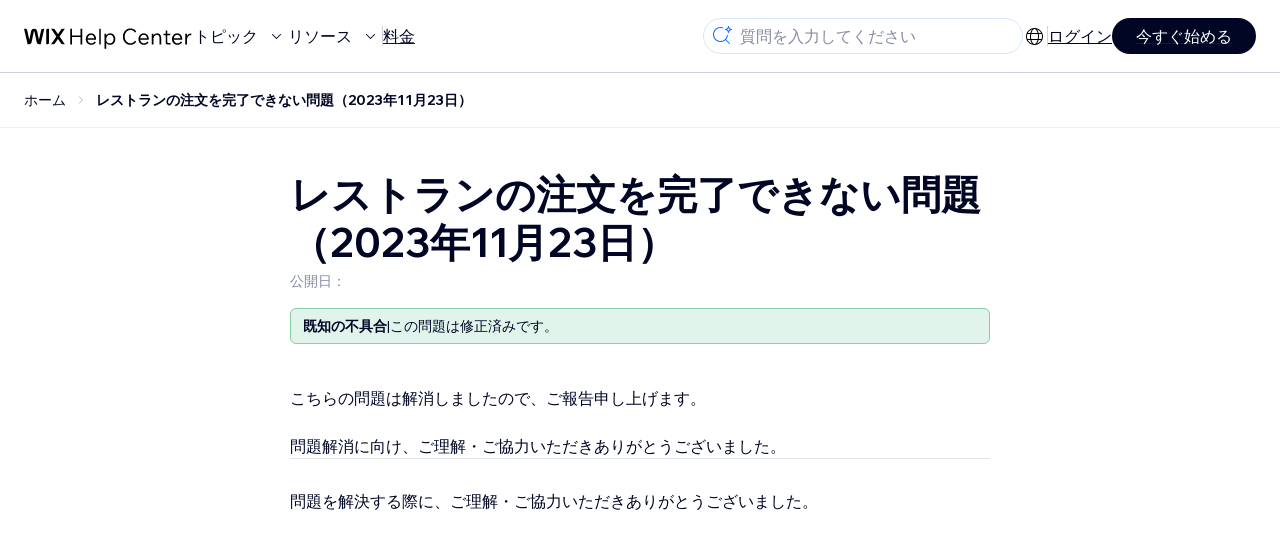

--- FILE ---
content_type: text/html; charset=utf-8
request_url: https://support.wix.com/ja/article/%E3%83%AC%E3%82%B9%E3%83%88%E3%83%A9%E3%83%B3%E3%81%AE%E6%B3%A8%E6%96%87%E3%82%92%E5%AE%8C%E4%BA%86%E3%81%A7%E3%81%8D%E3%81%AA%E3%81%84%E5%95%8F%E9%A1%8C%EF%BC%882023%E5%B9%B411%E6%9C%8823%E6%97%A5%EF%BC%89
body_size: 79502
content:
<!DOCTYPE html><html lang="ja"><head><meta charSet="utf-8" data-next-head=""/><meta name="viewport" content="width=device-width, initial-scale=1.0, maximum-scale=5" data-next-head=""/><title data-next-head="">レストランの注文を完了できない問題（2023年11月23日） | サポートセンター | Wix.com</title><link rel="icon" sizes="192x192" href="https://www.wix.com/favicon.ico" type="image/x-icon" data-next-head=""/><link rel="apple-touch-icon" href="https://www.wix.com/favicon.ico" type="image/x-icon" data-next-head=""/><link rel="shortcut icon" href="https://www.wix.com/favicon.ico" type="image/x-icon" data-next-head=""/><base href="//support.wix.com/ja" data-next-head=""/><meta http-equiv="content-type" content="text/html; charset=UTF-8" data-next-head=""/><meta http-equiv="content-language" content="ja" data-next-head=""/><meta name="google-site-verification" content="caM2lnCRLah4A1mGepO9qL_hg8cqHdh3UzqMkNMaNAA" data-next-head=""/><meta name="msvalidate.01" content="EAC08BFE95D1B32E67B9383E0D78B5E3" data-next-head=""/><meta name="description" content="$CATEGORY_TITLEについての詳細は、よくある質問をご参照ください。" data-next-head=""/><meta name="og:description" content="$CATEGORY_TITLEについての詳細は、よくある質問をご参照ください。" data-next-head=""/><meta name="twitter:description" content="$CATEGORY_TITLEについての詳細は、よくある質問をご参照ください。" data-next-head=""/><meta name="og:title" content="レストランの注文を完了できない問題（2023年11月23日） | サポートセンター | Wix.com" data-next-head=""/><meta property="og:url" content="https://support.wix.com/ja/article/%E3%83%AC%E3%82%B9%E3%83%88%E3%83%A9%E3%83%B3%E3%81%AE%E6%B3%A8%E6%96%87%E3%82%92%E5%AE%8C%E4%BA%86%E3%81%A7%E3%81%8D%E3%81%AA%E3%81%84%E5%95%8F%E9%A1%8C%EF%BC%882023%E5%B9%B411%E6%9C%8823%E6%97%A5%EF%BC%89" data-next-head=""/><meta property="og:type" content="website" data-next-head=""/><meta property="og:image" content="https://d2x3xhvgiqkx42.cloudfront.net/12345678-1234-1234-1234-1234567890ab/9bcef656-8661-40a7-8a59-7990c7f865e5/2018/03/06/acae4116-f4a0-446d-a19d-6450a5bd151d.jpg" data-next-head=""/><meta name="twitter:title" content="レストランの注文を完了できない問題（2023年11月23日） | サポートセンター | Wix.com" data-next-head=""/><meta name="twitter:image:src" content="https://d2x3xhvgiqkx42.cloudfront.net/12345678-1234-1234-1234-1234567890ab/9bcef656-8661-40a7-8a59-7990c7f865e5/2018/03/06/acae4116-f4a0-446d-a19d-6450a5bd151d.jpg" data-next-head=""/><link rel="canonical" href="https://support.wix.com/ja/article/%E3%83%AC%E3%82%B9%E3%83%88%E3%83%A9%E3%83%B3%E3%81%AE%E6%B3%A8%E6%96%87%E3%82%92%E5%AE%8C%E4%BA%86%E3%81%A7%E3%81%8D%E3%81%AA%E3%81%84%E5%95%8F%E9%A1%8C%EF%BC%882023%E5%B9%B411%E6%9C%8823%E6%97%A5%EF%BC%89" data-next-head=""/><meta name="robots" content="noindex" data-next-head=""/><link rel="alternate" hrefLang="ja" href="https://support.wix.com/ja/article/レストランの注文を完了できない問題（2023年11月23日）" data-next-head=""/><link rel="alternate" hrefLang="nl" href="https://support.wix.com/nl/article/23-november-2023-klanten-kunnen-het-afrekenen-van-restaurants-niet-voltooien-nl" data-next-head=""/><link rel="stylesheet" href="//static.parastorage.com/unpkg/@wix/wix-fonts@1.14.0/madefor.min.css"/>
<link rel="stylesheet" href="//static.parastorage.com/services/wix-footer/9ec02797730e05a13a84c409f9dd39ac3df1ba35296bfcbc54b81574/app.min.css"/>
<script id="wix-footer-script" defer="" src="//static.parastorage.com/services/wix-footer/9ec02797730e05a13a84c409f9dd39ac3df1ba35296bfcbc54b81574/app.bundle.min.js"></script>
<script>
  window.document.getElementById('wix-footer-script').onload = function () {
    var config = {"brand":"wix","language":"ja","header":false,"footer":true,"languagePickerList":["de","en","es","fr","he","it","ja","ko","nl","pt","ru","tr","uk","zh-hant"],"postLogin":"https:\u002F\u002Fsupport.wix.com\u002Fja\u002Farticle\u002F%E3%83%AC%E3%82%B9%E3%83%88%E3%83%A9%E3%83%B3%E3%81%AE%E6%B3%A8%E6%96%87%E3%82%92%E5%AE%8C%E4%BA%86%E3%81%A7%E3%81%8D%E3%81%AA%E3%81%84%E5%95%8F%E9%A1%8C%EF%BC%882023%E5%B9%B411%E6%9C%8823%E6%97%A5%EF%BC%89","postSignUp":"https:\u002F\u002Fsupport.wix.com\u002Fja\u002Farticle\u002F%E3%83%AC%E3%82%B9%E3%83%88%E3%83%A9%E3%83%B3%E3%81%AE%E6%B3%A8%E6%96%87%E3%82%92%E5%AE%8C%E4%BA%86%E3%81%A7%E3%81%8D%E3%81%AA%E3%81%84%E5%95%8F%E9%A1%8C%EF%BC%882023%E5%B9%B411%E6%9C%8823%E6%97%A5%EF%BC%89","exposeApi":true,"stickyBehaviour":"none","showTooltipOnLogo":true,"postSignOut":"https:\u002F\u002Fsupport.wix.com\u002F\u002Faccount\u002Flogout?redirectUrl=https:\u002F\u002Fsupport.wix.com\u002Fja"};

    if (typeof config === 'string') {
      config = JSON.parse(config)
    }

    window.WixFooter.render({...config, target: document.querySelector('#WIX_FOOTER'), replaceTarget: true})
  };
</script>
<link rel="preload" href="https://static.parastorage.com/services/kb-client-nextjs/dist/_next/static/css/4cb63df418edec77.css" as="style"/><link rel="stylesheet" href="https://static.parastorage.com/services/kb-client-nextjs/dist/_next/static/css/4cb63df418edec77.css" data-n-g=""/><link rel="preload" href="https://static.parastorage.com/services/kb-client-nextjs/dist/_next/static/css/db41457ec4d18df7.css" as="style"/><link rel="stylesheet" href="https://static.parastorage.com/services/kb-client-nextjs/dist/_next/static/css/db41457ec4d18df7.css" data-n-p=""/><noscript data-n-css=""></noscript><script defer="" nomodule="" src="https://static.parastorage.com/services/kb-client-nextjs/dist/_next/static/chunks/polyfills-42372ed130431b0a.js"></script><script src="https://static.parastorage.com/services/kb-client-nextjs/dist/_next/static/chunks/webpack-76c0dba8e1cd107b.js" defer=""></script><script src="https://static.parastorage.com/services/kb-client-nextjs/dist/_next/static/chunks/framework-5b804252ceaa7219.js" defer=""></script><script src="https://static.parastorage.com/services/kb-client-nextjs/dist/_next/static/chunks/main-c49cc85d31cb4080.js" defer=""></script><script src="https://static.parastorage.com/services/kb-client-nextjs/dist/_next/static/chunks/pages/_app-bf4b78e55eae9b56.js" defer=""></script><script src="https://static.parastorage.com/services/kb-client-nextjs/dist/_next/static/chunks/56c12eb5-3dbbe526f9626b1f.js" defer=""></script><script src="https://static.parastorage.com/services/kb-client-nextjs/dist/_next/static/chunks/0f47b3b7-8124c0a960531d74.js" defer=""></script><script src="https://static.parastorage.com/services/kb-client-nextjs/dist/_next/static/chunks/493-cdf1fd12f260cb46.js" defer=""></script><script src="https://static.parastorage.com/services/kb-client-nextjs/dist/_next/static/chunks/1642-0ccaa2982d600b3c.js" defer=""></script><script src="https://static.parastorage.com/services/kb-client-nextjs/dist/_next/static/chunks/716-293c69faf4a5d461.js" defer=""></script><script src="https://static.parastorage.com/services/kb-client-nextjs/dist/_next/static/chunks/pages/article/%5BarticleTitle%5D-2d8c9c24d5119cae.js" defer=""></script><script src="https://static.parastorage.com/services/kb-client-nextjs/dist/_next/static/P0VWfv8XosdxI6eC_qONl/_buildManifest.js" defer=""></script><script src="https://static.parastorage.com/services/kb-client-nextjs/dist/_next/static/P0VWfv8XosdxI6eC_qONl/_ssgManifest.js" defer=""></script></head><body id="helpcenter"><div id="__next"><span data-newcolorsbranding="true" class="wds_1_231_0_newColorsBranding__root wds_1_231_0_madefordisplay__madefordisplay wds_1_231_0_madefor__madefor"><div data-hook="header" class="wds_1_231_0_Box__root wds_1_231_0_Box---direction-10-horizontal wds_1_231_0_Box---alignItems-13-space-between wds_1_231_0_Box---justifyContent-6-middle headerWrapper" style="--wds_1_231_0_Box-gap:0"><div class="wds_1_231_0_Box__root wds_1_231_0_Box---direction-10-horizontal" style="--wds_1_231_0_Box-gap:calc(8 * var(--wds-space-100, 6px))"><a class="headerLogoCTA" href="/ja"><img src="https://static.parastorage.com/services/kb-client-nextjs/dist/public/images/header/header-logo.svg" alt="header-logo" width="170" height="29" loading="eager"/></a><div class="wds_1_231_0_Box__root wds_1_231_0_Box---direction-10-horizontal wds_1_231_0_Box---justifyContent-6-middle" style="--wds_1_231_0_Box-gap:calc(3 * var(--wds-space-100, 6px))"><button data-hook="header-topics" data-skin="dark" data-underline="none" data-size="medium" class="wds_1_231_0_ButtonCore__root wds_1_231_0_Focusable__root wds_1_231_0_TextButton__root wds_1_231_0_TextButton---skin-4-dark wds_1_231_0_TextButton---underline-4-none wds_1_231_0_TextButton---size-6-medium headerTextButton" type="button" tabindex="0" aria-disabled="false"><span class="wds_1_231_0_ButtonCore__content">トピック</span><svg viewBox="0 0 24 24" fill="currentColor" width="24" height="24" class="wds_1_231_0_ButtonCore__suffix" data-hook="suffix-icon"><path d="M8.14644661,10.1464466 C8.34170876,9.95118446 8.65829124,9.95118446 8.85355339,10.1464466 L12.4989857,13.7981758 L16.1502401,10.1464466 C16.3455022,9.95118446 16.6620847,9.95118446 16.8573469,10.1464466 C17.052609,10.3417088 17.052609,10.6582912 16.8573469,10.8535534 L12.4989857,15.2123894 L8.14644661,10.8535534 C7.95118446,10.6582912 7.95118446,10.3417088 8.14644661,10.1464466 Z"></path></svg></button><button data-hook="header-resources" data-skin="dark" data-underline="none" data-size="medium" class="wds_1_231_0_ButtonCore__root wds_1_231_0_Focusable__root wds_1_231_0_TextButton__root wds_1_231_0_TextButton---skin-4-dark wds_1_231_0_TextButton---underline-4-none wds_1_231_0_TextButton---size-6-medium headerTextButton" type="button" tabindex="0" aria-disabled="false"><span class="wds_1_231_0_ButtonCore__content">リソース</span><svg viewBox="0 0 24 24" fill="currentColor" width="24" height="24" class="wds_1_231_0_ButtonCore__suffix" data-hook="suffix-icon"><path d="M8.14644661,10.1464466 C8.34170876,9.95118446 8.65829124,9.95118446 8.85355339,10.1464466 L12.4989857,13.7981758 L16.1502401,10.1464466 C16.3455022,9.95118446 16.6620847,9.95118446 16.8573469,10.1464466 C17.052609,10.3417088 17.052609,10.6582912 16.8573469,10.8535534 L12.4989857,15.2123894 L8.14644661,10.8535534 C7.95118446,10.6582912 7.95118446,10.3417088 8.14644661,10.1464466 Z"></path></svg></button><div class="wds_1_231_0_Box__root wds_1_231_0_Box---direction-10-horizontal" style="width:1px;height:20px;background-color:var(--wsr-color-D55, #CFD1DC);--wds_1_231_0_Box-gap:0"></div><a href="https://ja.wix.com/premium-purchase-plan/dynamo" target="_blank" rel="noreferrer" data-hook="header-pricing"><button data-skin="dark" data-underline="none" data-size="medium" class="wds_1_231_0_ButtonCore__root wds_1_231_0_Focusable__root wds_1_231_0_TextButton__root wds_1_231_0_TextButton---skin-4-dark wds_1_231_0_TextButton---underline-4-none wds_1_231_0_TextButton---size-6-medium headerTextButton" type="button" tabindex="0" aria-disabled="false"><span class="wds_1_231_0_ButtonCore__content">料金</span></button></a></div></div><div class="wds_1_231_0_Box__root wds_1_231_0_Box---direction-10-horizontal" style="--wds_1_231_0_Box-gap:calc(2 * var(--wds-space-100, 6px))"><div class="searchBarModal"><div class="wds_1_231_0_Input__root wds_1_231_0_Input---size-6-medium wds_1_231_0_Input---border-8-standard searchBarModalCTA" data-hook="search-bar-modal-entry-point" data-input-root="true" data-size="medium" data-prefix="true" data-focus="false"><div class="wds_1_231_0_Input__wrapper"><div class="wds_1_231_0_IconAffix__root wds_1_231_0_IconAffix---size-6-medium wds_1_231_0_IconAffix--inPrefix"><svg viewBox="0 0 24 24" fill="currentColor" width="24px" height="24px"><path d="M18.5 2a.5.5 0 0 1 .49.402l.108.539A2.5 2.5 0 0 0 21.06 4.9l.54.109a.5.5 0 0 1 0 .98l-.54.108A2.5 2.5 0 0 0 19.1 8.06l-.109.54a.5.5 0 0 1-.98 0l-.108-.54A2.5 2.5 0 0 0 15.94 6.1l-.54-.109a.5.5 0 0 1 0-.98l.54-.108A2.5 2.5 0 0 0 17.9 2.94l.109-.54A.5.5 0 0 1 18.5 2Zm0 2.168A3.504 3.504 0 0 1 17.169 5.5 3.504 3.504 0 0 1 18.5 6.832 3.504 3.504 0 0 1 19.831 5.5 3.504 3.504 0 0 1 18.5 4.168ZM10.5 3c.877 0 1.718.15 2.5.427v1.071A6.5 6.5 0 1 0 16.981 11h1.003a7.468 7.468 0 0 1-1.839 4.438l3.709 3.708a.5.5 0 0 1-.708.708l-3.708-3.709A7.5 7.5 0 1 1 10.5 3Z"></path></svg></div><input data-hook="wsr-input" data-mask="false" class="wds_1_231_0_Input__input" style="text-overflow:clip" placeholder="質問を入力してください" readonly="" maxLength="524288" value=""/></div></div><div data-hook="search-bar-modal"></div></div><div class="wds_1_231_0_Box__root wds_1_231_0_Box---direction-10-horizontal wds_1_231_0_Box---justifyContent-6-middle" style="--wds_1_231_0_Box-gap:calc(2 * var(--wds-space-100, 6px))"><div data-hook="header-language-menu" data-popover-root="true" data-list-type="action" class="wds_1_231_0_PopoverNext__root wds_1_231_0_DropdownBase__root wds_1_231_0_DropdownBase--withWidth wds_1_231_0_PopoverMenu__root languageMenu"><div data-hook="header-language-menu-trigger" class="wds_1_231_0_PopoverNextTrigger__root wds_1_231_0_DropdownBase__trigger" aria-expanded="false" aria-haspopup="dialog"><svg viewBox="0 0 24 24" fill="currentColor" width="24" height="24" data-hook="header-language-menu-button" class="languageMenuIcon"><path d="M4.42676427,15 L7.19778729,15 C7.069206,14.209578 7,13.3700549 7,12.5 C7,11.6299451 7.069206,10.790422 7.19778729,10 L4.42676427,10 C4.15038555,10.7819473 4,11.6234114 4,12.5 C4,13.3765886 4.15038555,14.2180527 4.42676427,15 Z M4.86504659,16 C5.7403587,17.6558985 7.21741102,18.9446239 9.0050441,19.5750165 C8.30729857,18.6953657 7.74701714,17.4572396 7.39797964,16 L4.86504659,16 Z M18.5732357,15 C18.8496144,14.2180527 19,13.3765886 19,12.5 C19,11.6234114 18.8496144,10.7819473 18.5732357,10 L15.8022127,10 C15.930794,10.790422 16,11.6299451 16,12.5 C16,13.3700549 15.930794,14.209578 15.8022127,15 L18.5732357,15 Z M18.1349534,16 L15.6020204,16 C15.2529829,17.4572396 14.6927014,18.6953657 13.9949559,19.5750165 C15.782589,18.9446239 17.2596413,17.6558985 18.1349534,16 Z M8.21230689,15 L14.7876931,15 C14.9240019,14.2216581 15,13.3811544 15,12.5 C15,11.6188456 14.9240019,10.7783419 14.7876931,10 L8.21230689,10 C8.07599807,10.7783419 8,11.6188456 8,12.5 C8,13.3811544 8.07599807,14.2216581 8.21230689,15 Z M8.42865778,16 C9.05255412,18.3998027 10.270949,20 11.5,20 C12.729051,20 13.9474459,18.3998027 14.5713422,16 L8.42865778,16 Z M4.86504659,9 L7.39797964,9 C7.74701714,7.54276045 8.30729857,6.30463431 9.0050441,5.42498347 C7.21741102,6.05537614 5.7403587,7.34410146 4.86504659,9 Z M18.1349534,9 C17.2596413,7.34410146 15.782589,6.05537614 13.9949559,5.42498347 C14.6927014,6.30463431 15.2529829,7.54276045 15.6020204,9 L18.1349534,9 Z M8.42865778,9 L14.5713422,9 C13.9474459,6.60019727 12.729051,5 11.5,5 C10.270949,5 9.05255412,6.60019727 8.42865778,9 Z M11.5,21 C6.80557963,21 3,17.1944204 3,12.5 C3,7.80557963 6.80557963,4 11.5,4 C16.1944204,4 20,7.80557963 20,12.5 C20,17.1944204 16.1944204,21 11.5,21 Z"></path></svg></div></div><div class="wds_1_231_0_Box__root wds_1_231_0_Box---direction-10-horizontal wds_1_231_0_Box---justifyContent-6-middle" style="--wds_1_231_0_Box-gap:calc(3 * var(--wds-space-100, 6px))"><div class="wds_1_231_0_Box__root wds_1_231_0_Box---direction-10-horizontal" style="width:1px;height:20px;background-color:var(--wsr-color-D55, #CFD1DC);--wds_1_231_0_Box-gap:0"></div><a href="https://users.wix.com/signin?view=sign-up&amp;sendEmail=true&amp;loginCompName=SignUp_Mobile&amp;referralInfo=SignUp_Mobile&amp;postSignUp=https://support.wix.com/ja/article/%E3%83%AC%E3%82%B9%E3%83%88%E3%83%A9%E3%83%B3%E3%81%AE%E6%B3%A8%E6%96%87%E3%82%92%E5%AE%8C%E4%BA%86%E3%81%A7%E3%81%8D%E3%81%AA%E3%81%84%E5%95%8F%E9%A1%8C%EF%BC%882023%E5%B9%B411%E6%9C%8823%E6%97%A5%EF%BC%89&amp;postLogin=https://support.wix.com/ja/article/%E3%83%AC%E3%82%B9%E3%83%88%E3%83%A9%E3%83%B3%E3%81%AE%E6%B3%A8%E6%96%87%E3%82%92%E5%AE%8C%E4%BA%86%E3%81%A7%E3%81%8D%E3%81%AA%E3%81%84%E5%95%8F%E9%A1%8C%EF%BC%882023%E5%B9%B411%E6%9C%8823%E6%97%A5%EF%BC%89&amp;loginDialogContext=login&amp;originUrl=https://support.wix.com/ja/article/%E3%83%AC%E3%82%B9%E3%83%88%E3%83%A9%E3%83%B3%E3%81%AE%E6%B3%A8%E6%96%87%E3%82%92%E5%AE%8C%E4%BA%86%E3%81%A7%E3%81%8D%E3%81%AA%E3%81%84%E5%95%8F%E9%A1%8C%EF%BC%882023%E5%B9%B411%E6%9C%8823%E6%97%A5%EF%BC%89&amp;forceRender=true" rel="noreferrer" data-hook="header-login"><button data-skin="dark" data-weight="normal" data-underline="always" data-size="medium" class="wds_1_231_0_ButtonCore__root wds_1_231_0_Focusable__root wds_1_231_0_TextButton__root wds_1_231_0_TextButton---skin-4-dark wds_1_231_0_TextButton---underline-6-always wds_1_231_0_TextButton---weight-6-normal wds_1_231_0_TextButton---size-6-medium" type="button" tabindex="0" aria-disabled="false"><span class="wds_1_231_0_ButtonCore__content">ログイン</span></button></a></div><a href="https://users.wix.com/signin?view=sign-up&amp;sendEmail=true&amp;loginCompName=SignUp_Mobile&amp;referralInfo=SignUp_Mobile&amp;postSignUp=https://support.wix.com/ja/article/%E3%83%AC%E3%82%B9%E3%83%88%E3%83%A9%E3%83%B3%E3%81%AE%E6%B3%A8%E6%96%87%E3%82%92%E5%AE%8C%E4%BA%86%E3%81%A7%E3%81%8D%E3%81%AA%E3%81%84%E5%95%8F%E9%A1%8C%EF%BC%882023%E5%B9%B411%E6%9C%8823%E6%97%A5%EF%BC%89&amp;postLogin=https://support.wix.com/ja/article/%E3%83%AC%E3%82%B9%E3%83%88%E3%83%A9%E3%83%B3%E3%81%AE%E6%B3%A8%E6%96%87%E3%82%92%E5%AE%8C%E4%BA%86%E3%81%A7%E3%81%8D%E3%81%AA%E3%81%84%E5%95%8F%E9%A1%8C%EF%BC%882023%E5%B9%B411%E6%9C%8823%E6%97%A5%EF%BC%89&amp;loginDialogContext=signup&amp;originUrl=https://support.wix.com/ja/article/%E3%83%AC%E3%82%B9%E3%83%88%E3%83%A9%E3%83%B3%E3%81%AE%E6%B3%A8%E6%96%87%E3%82%92%E5%AE%8C%E4%BA%86%E3%81%A7%E3%81%8D%E3%81%AA%E3%81%84%E5%95%8F%E9%A1%8C%EF%BC%882023%E5%B9%B411%E6%9C%8823%E6%97%A5%EF%BC%89" target="_blank" rel="noreferrer" data-hook="header-get-started"><button data-size="medium" data-skin="dark" class="wds_1_231_0_ButtonCore__root wds_1_231_0_Focusable__root wds_1_231_0_Button__root wds_1_231_0_Button---skin-4-dark wds_1_231_0_Button---priority-7-primary wds_1_231_0_Button---size-6-medium" type="button" tabindex="0"><span class="wds_1_231_0_ButtonCore__content">今すぐ始める</span></button></a></div></div><div data-hook="header-expandable-menu" class="wds_1_231_0_Box__root wds_1_231_0_Box---direction-8-vertical expandableMenu" style="--wds_1_231_0_Box-gap:0"><div class="wds_1_231_0_Box__root wds_1_231_0_Box---direction-10-horizontal itemsAndPreview" style="--wds_1_231_0_Box-gap:0"><div class="wds_1_231_0_Box__root wds_1_231_0_Box---direction-10-horizontal items" style="--wds_1_231_0_Box-gap:0"><div class="item"><div class="wds_1_231_0_Box__root wds_1_231_0_Box---direction-8-vertical" style="width:100%;--wds_1_231_0_Box-gap:calc(1 * var(--wds-space-100, 6px))"><a href="/ja/%E3%81%AF%E3%81%98%E3%82%81%E3%81%BE%E3%81%97%E3%82%87%E3%81%86%EF%BC%81"><button data-hook="header-expandable-menu-item-name" data-skin="dark" data-weight="bold" data-underline="none" data-size="medium" class="wds_1_231_0_ButtonCore__root wds_1_231_0_Focusable__root wds_1_231_0_TextButton__root wds_1_231_0_TextButton---skin-4-dark wds_1_231_0_TextButton---underline-4-none wds_1_231_0_TextButton---weight-4-bold wds_1_231_0_TextButton---size-6-medium wds_1_231_0_TextButton--ellipsis itemName" type="button" tabindex="0" aria-disabled="false"><span class="wds_1_231_0_ButtonCore__content wds_1_231_0_TextComponent__text wds_1_231_0_TextComponent---ellipsisLines-10-singleLine">はじめましょう！</span></button></a><span data-hook="header-expandable-menu-item-description" data-mask="false" class="wds_1_231_0_Text__root wds_1_231_0_Text---size-6-medium wds_1_231_0_Text--secondary wds_1_231_0_Text---skin-8-standard wds_1_231_0_Text---weight-4-thin wds_1_231_0_Text---list-style-9-checkmark wds_1_231_0_Text---overflow-wrap-6-normal" data-size="medium" data-secondary="true" data-skin="standard" data-light="false" data-weight="thin" data-widows="false" data-list-style="checkmark" data-overflow-wrap="normal">Wix の使用方法を学び、サイトとビジネスを構築する。</span></div></div><div class="item"><div class="wds_1_231_0_Box__root wds_1_231_0_Box---direction-8-vertical" style="width:100%;--wds_1_231_0_Box-gap:calc(1 * var(--wds-space-100, 6px))"><a href="/ja/%E3%82%B5%E3%82%A4%E3%83%88%E3%81%AE%E4%BD%9C%E6%88%90"><button data-hook="header-expandable-menu-item-name" data-skin="dark" data-weight="bold" data-underline="none" data-size="medium" class="wds_1_231_0_ButtonCore__root wds_1_231_0_Focusable__root wds_1_231_0_TextButton__root wds_1_231_0_TextButton---skin-4-dark wds_1_231_0_TextButton---underline-4-none wds_1_231_0_TextButton---weight-4-bold wds_1_231_0_TextButton---size-6-medium wds_1_231_0_TextButton--ellipsis itemName" type="button" tabindex="0" aria-disabled="false"><span class="wds_1_231_0_ButtonCore__content wds_1_231_0_TextComponent__text wds_1_231_0_TextComponent---ellipsisLines-10-singleLine">サイトの作成</span></button></a><span data-hook="header-expandable-menu-item-description" data-mask="false" class="wds_1_231_0_Text__root wds_1_231_0_Text---size-6-medium wds_1_231_0_Text--secondary wds_1_231_0_Text---skin-8-standard wds_1_231_0_Text---weight-4-thin wds_1_231_0_Text---list-style-9-checkmark wds_1_231_0_Text---overflow-wrap-6-normal" data-size="medium" data-secondary="true" data-skin="standard" data-light="false" data-weight="thin" data-widows="false" data-list-style="checkmark" data-overflow-wrap="normal">直感的な Wix 機能でサイトをデザインして管理する。</span></div></div><div class="item"><div class="wds_1_231_0_Box__root wds_1_231_0_Box---direction-8-vertical" style="width:100%;--wds_1_231_0_Box-gap:calc(1 * var(--wds-space-100, 6px))"><a href="/ja/%E3%82%A2%E3%82%AB%E3%82%A6%E3%83%B3%E3%83%88%E3%83%BB%E3%81%8A%E6%94%AF%E6%89%95%E3%81%84"><button data-hook="header-expandable-menu-item-name" data-skin="dark" data-weight="bold" data-underline="none" data-size="medium" class="wds_1_231_0_ButtonCore__root wds_1_231_0_Focusable__root wds_1_231_0_TextButton__root wds_1_231_0_TextButton---skin-4-dark wds_1_231_0_TextButton---underline-4-none wds_1_231_0_TextButton---weight-4-bold wds_1_231_0_TextButton---size-6-medium wds_1_231_0_TextButton--ellipsis itemName" type="button" tabindex="0" aria-disabled="false"><span class="wds_1_231_0_ButtonCore__content wds_1_231_0_TextComponent__text wds_1_231_0_TextComponent---ellipsisLines-10-singleLine">アカウント・お支払い</span></button></a><span data-hook="header-expandable-menu-item-description" data-mask="false" class="wds_1_231_0_Text__root wds_1_231_0_Text---size-6-medium wds_1_231_0_Text--secondary wds_1_231_0_Text---skin-8-standard wds_1_231_0_Text---weight-4-thin wds_1_231_0_Text---list-style-9-checkmark wds_1_231_0_Text---overflow-wrap-6-normal" data-size="medium" data-secondary="true" data-skin="standard" data-light="false" data-weight="thin" data-widows="false" data-list-style="checkmark" data-overflow-wrap="normal">定期購入、プラン、請求を管理する。</span></div></div><div class="item"><div class="wds_1_231_0_Box__root wds_1_231_0_Box---direction-8-vertical" style="width:100%;--wds_1_231_0_Box-gap:calc(1 * var(--wds-space-100, 6px))"><a href="/ja/wix-%E3%83%A2%E3%83%90%E3%82%A4%E3%83%AB%E3%82%A2%E3%83%97%E3%83%AA%E3%81%AE%E4%BD%BF%E7%94%A8"><button data-hook="header-expandable-menu-item-name" data-skin="dark" data-weight="bold" data-underline="none" data-size="medium" class="wds_1_231_0_ButtonCore__root wds_1_231_0_Focusable__root wds_1_231_0_TextButton__root wds_1_231_0_TextButton---skin-4-dark wds_1_231_0_TextButton---underline-4-none wds_1_231_0_TextButton---weight-4-bold wds_1_231_0_TextButton---size-6-medium wds_1_231_0_TextButton--ellipsis itemName" type="button" tabindex="0" aria-disabled="false"><span class="wds_1_231_0_ButtonCore__content wds_1_231_0_TextComponent__text wds_1_231_0_TextComponent---ellipsisLines-10-singleLine">Wix モバイルアプリの使用</span></button></a><span data-hook="header-expandable-menu-item-description" data-mask="false" class="wds_1_231_0_Text__root wds_1_231_0_Text---size-6-medium wds_1_231_0_Text--secondary wds_1_231_0_Text---skin-8-standard wds_1_231_0_Text---weight-4-thin wds_1_231_0_Text---list-style-9-checkmark wds_1_231_0_Text---overflow-wrap-6-normal" data-size="medium" data-secondary="true" data-skin="standard" data-light="false" data-weight="thin" data-widows="false" data-list-style="checkmark" data-overflow-wrap="normal">ビジネスを運営し、サイト会員とつながる。</span></div></div><div class="item"><div class="wds_1_231_0_Box__root wds_1_231_0_Box---direction-8-vertical" style="width:100%;--wds_1_231_0_Box-gap:calc(1 * var(--wds-space-100, 6px))"><a href="/ja/%E3%83%89%E3%83%A1%E3%82%A4%E3%83%B3%E3%81%AE%E6%8E%A5%E7%B6%9A"><button data-hook="header-expandable-menu-item-name" data-skin="dark" data-weight="bold" data-underline="none" data-size="medium" class="wds_1_231_0_ButtonCore__root wds_1_231_0_Focusable__root wds_1_231_0_TextButton__root wds_1_231_0_TextButton---skin-4-dark wds_1_231_0_TextButton---underline-4-none wds_1_231_0_TextButton---weight-4-bold wds_1_231_0_TextButton---size-6-medium wds_1_231_0_TextButton--ellipsis itemName" type="button" tabindex="0" aria-disabled="false"><span class="wds_1_231_0_ButtonCore__content wds_1_231_0_TextComponent__text wds_1_231_0_TextComponent---ellipsisLines-10-singleLine">ドメインの接続</span></button></a><span data-hook="header-expandable-menu-item-description" data-mask="false" class="wds_1_231_0_Text__root wds_1_231_0_Text---size-6-medium wds_1_231_0_Text--secondary wds_1_231_0_Text---skin-8-standard wds_1_231_0_Text---weight-4-thin wds_1_231_0_Text---list-style-9-checkmark wds_1_231_0_Text---overflow-wrap-6-normal" data-size="medium" data-secondary="true" data-skin="standard" data-light="false" data-weight="thin" data-widows="false" data-list-style="checkmark" data-overflow-wrap="normal">ドメインの購入、サイトへの接続と移管方法を学ぶ。</span></div></div><div class="item"><div class="wds_1_231_0_Box__root wds_1_231_0_Box---direction-8-vertical" style="width:100%;--wds_1_231_0_Box-gap:calc(1 * var(--wds-space-100, 6px))"><a href="/ja/%E3%83%93%E3%82%B8%E3%83%8D%E3%82%B9%E3%81%AE%E7%AE%A1%E7%90%86"><button data-hook="header-expandable-menu-item-name" data-skin="dark" data-weight="bold" data-underline="none" data-size="medium" class="wds_1_231_0_ButtonCore__root wds_1_231_0_Focusable__root wds_1_231_0_TextButton__root wds_1_231_0_TextButton---skin-4-dark wds_1_231_0_TextButton---underline-4-none wds_1_231_0_TextButton---weight-4-bold wds_1_231_0_TextButton---size-6-medium wds_1_231_0_TextButton--ellipsis itemName" type="button" tabindex="0" aria-disabled="false"><span class="wds_1_231_0_ButtonCore__content wds_1_231_0_TextComponent__text wds_1_231_0_TextComponent---ellipsisLines-10-singleLine">ビジネスの管理</span></button></a><span data-hook="header-expandable-menu-item-description" data-mask="false" class="wds_1_231_0_Text__root wds_1_231_0_Text---size-6-medium wds_1_231_0_Text--secondary wds_1_231_0_Text---skin-8-standard wds_1_231_0_Text---weight-4-thin wds_1_231_0_Text---list-style-9-checkmark wds_1_231_0_Text---overflow-wrap-6-normal" data-size="medium" data-secondary="true" data-skin="standard" data-light="false" data-weight="thin" data-widows="false" data-list-style="checkmark" data-overflow-wrap="normal">ビジネスとウェブプレゼンスを成長させるツールを入手する。</span></div></div><div class="item"><div class="wds_1_231_0_Box__root wds_1_231_0_Box---direction-8-vertical" style="width:100%;--wds_1_231_0_Box-gap:calc(1 * var(--wds-space-100, 6px))"><a href="/ja/%E3%82%B5%E3%82%A4%E3%83%88%E3%81%AE%E5%AE%A3%E4%BC%9D"><button data-hook="header-expandable-menu-item-name" data-skin="dark" data-weight="bold" data-underline="none" data-size="medium" class="wds_1_231_0_ButtonCore__root wds_1_231_0_Focusable__root wds_1_231_0_TextButton__root wds_1_231_0_TextButton---skin-4-dark wds_1_231_0_TextButton---underline-4-none wds_1_231_0_TextButton---weight-4-bold wds_1_231_0_TextButton---size-6-medium wds_1_231_0_TextButton--ellipsis itemName" type="button" tabindex="0" aria-disabled="false"><span class="wds_1_231_0_ButtonCore__content wds_1_231_0_TextComponent__text wds_1_231_0_TextComponent---ellipsisLines-10-singleLine">サイトの宣伝</span></button></a><span data-hook="header-expandable-menu-item-description" data-mask="false" class="wds_1_231_0_Text__root wds_1_231_0_Text---size-6-medium wds_1_231_0_Text--secondary wds_1_231_0_Text---skin-8-standard wds_1_231_0_Text---weight-4-thin wds_1_231_0_Text---list-style-9-checkmark wds_1_231_0_Text---overflow-wrap-6-normal" data-size="medium" data-secondary="true" data-skin="standard" data-light="false" data-weight="thin" data-widows="false" data-list-style="checkmark" data-overflow-wrap="normal">SEO とマーケティングツールで知名度を上げる。</span></div></div><div class="item"><div class="wds_1_231_0_Box__root wds_1_231_0_Box---direction-8-vertical" style="width:100%;--wds_1_231_0_Box-gap:calc(1 * var(--wds-space-100, 6px))"><a href="/ja/wix-studio%E3%83%BB%E3%83%91%E3%83%BC%E3%83%88%E3%83%8A%E3%83%BC%E3%83%BB%E3%82%A8%E3%83%B3%E3%82%BF%E3%83%BC%E3%83%97%E3%83%A9%E3%82%A4%E3%82%BA"><button data-hook="header-expandable-menu-item-name" data-skin="dark" data-weight="bold" data-underline="none" data-size="medium" class="wds_1_231_0_ButtonCore__root wds_1_231_0_Focusable__root wds_1_231_0_TextButton__root wds_1_231_0_TextButton---skin-4-dark wds_1_231_0_TextButton---underline-4-none wds_1_231_0_TextButton---weight-4-bold wds_1_231_0_TextButton---size-6-medium wds_1_231_0_TextButton--ellipsis itemName" type="button" tabindex="0" aria-disabled="false"><span class="wds_1_231_0_ButtonCore__content wds_1_231_0_TextComponent__text wds_1_231_0_TextComponent---ellipsisLines-10-singleLine">Wix Studio・パートナー・エンタープライズ</span></button></a><span data-hook="header-expandable-menu-item-description" data-mask="false" class="wds_1_231_0_Text__root wds_1_231_0_Text---size-6-medium wds_1_231_0_Text--secondary wds_1_231_0_Text---skin-8-standard wds_1_231_0_Text---weight-4-thin wds_1_231_0_Text---list-style-9-checkmark wds_1_231_0_Text---overflow-wrap-6-normal" data-size="medium" data-secondary="true" data-skin="standard" data-light="false" data-weight="thin" data-widows="false" data-list-style="checkmark" data-overflow-wrap="normal">より効率的な作業を支援する高度な機能を利用する。</span></div></div><div class="item"><div class="wds_1_231_0_Box__root wds_1_231_0_Box---direction-8-vertical" style="width:100%;--wds_1_231_0_Box-gap:calc(1 * var(--wds-space-100, 6px))"><a href="/ja/%E3%83%98%E3%83%AB%E3%83%97"><button data-hook="header-expandable-menu-item-name" data-skin="dark" data-weight="bold" data-underline="none" data-size="medium" class="wds_1_231_0_ButtonCore__root wds_1_231_0_Focusable__root wds_1_231_0_TextButton__root wds_1_231_0_TextButton---skin-4-dark wds_1_231_0_TextButton---underline-4-none wds_1_231_0_TextButton---weight-4-bold wds_1_231_0_TextButton---size-6-medium wds_1_231_0_TextButton--ellipsis itemName" type="button" tabindex="0" aria-disabled="false"><span class="wds_1_231_0_ButtonCore__content wds_1_231_0_TextComponent__text wds_1_231_0_TextComponent---ellipsisLines-10-singleLine">ヘルプ</span></button></a><span data-hook="header-expandable-menu-item-description" data-mask="false" class="wds_1_231_0_Text__root wds_1_231_0_Text---size-6-medium wds_1_231_0_Text--secondary wds_1_231_0_Text---skin-8-standard wds_1_231_0_Text---weight-4-thin wds_1_231_0_Text---list-style-9-checkmark wds_1_231_0_Text---overflow-wrap-6-normal" data-size="medium" data-secondary="true" data-skin="standard" data-light="false" data-weight="thin" data-widows="false" data-list-style="checkmark" data-overflow-wrap="normal">解決策や既知の問題について確認し、問い合わせる。</span></div></div></div><div class="wds_1_231_0_Box__root wds_1_231_0_Box---direction-10-horizontal wds_1_231_0_Box---alignItems-6-center preview" style="--wds_1_231_0_Box-gap:0"><img src="https://static.parastorage.com/services/kb-client-nextjs/dist/public/images/trending-articles/trending-articles-new.jpg" alt="placeholder-preview-image" height="330" width="330" class="previewImage show topics" loading="lazy"/></div></div></div><div data-hook="header-expandable-menu" class="wds_1_231_0_Box__root wds_1_231_0_Box---direction-8-vertical expandableMenu" style="--wds_1_231_0_Box-gap:0"><div class="wds_1_231_0_Box__root wds_1_231_0_Box---direction-10-horizontal itemsAndPreview" style="--wds_1_231_0_Box-gap:0"><div class="wds_1_231_0_Box__root wds_1_231_0_Box---direction-8-vertical items" style="--wds_1_231_0_Box-gap:0"><div class="item"><div class="wds_1_231_0_Box__root wds_1_231_0_Box---direction-8-vertical" style="width:100%;--wds_1_231_0_Box-gap:calc(1 * var(--wds-space-100, 6px))"><a target="_blank" rel="noreferrer" href="https://www.wix.com/learn" data-hook="header-expandable-menu-item-link"><button data-hook="header-expandable-menu-item-name" data-skin="dark" data-weight="bold" data-underline="none" data-size="medium" class="wds_1_231_0_ButtonCore__root wds_1_231_0_Focusable__root wds_1_231_0_TextButton__root wds_1_231_0_TextButton---skin-4-dark wds_1_231_0_TextButton---underline-4-none wds_1_231_0_TextButton---weight-4-bold wds_1_231_0_TextButton---size-6-medium wds_1_231_0_TextButton--ellipsis itemName" type="button" tabindex="0" aria-disabled="false"><span class="wds_1_231_0_ButtonCore__content wds_1_231_0_TextComponent__text wds_1_231_0_TextComponent---ellipsisLines-10-singleLine">Wix Learn</span></button></a><span data-hook="header-expandable-menu-item-description" data-mask="false" class="wds_1_231_0_Text__root wds_1_231_0_Text---size-6-medium wds_1_231_0_Text--secondary wds_1_231_0_Text---skin-8-standard wds_1_231_0_Text---weight-4-thin wds_1_231_0_Text---list-style-9-checkmark wds_1_231_0_Text---overflow-wrap-6-normal" data-size="medium" data-secondary="true" data-skin="standard" data-light="false" data-weight="thin" data-widows="false" data-list-style="checkmark" data-overflow-wrap="normal">コースとチュートリアルでスキルを習得する。</span></div></div><div class="item"><div class="wds_1_231_0_Box__root wds_1_231_0_Box---direction-8-vertical" style="width:100%;--wds_1_231_0_Box-gap:calc(1 * var(--wds-space-100, 6px))"><a target="_blank" rel="noreferrer" href="https://www.wix.com/blog" data-hook="header-expandable-menu-item-link"><button data-hook="header-expandable-menu-item-name" data-skin="dark" data-weight="bold" data-underline="none" data-size="medium" class="wds_1_231_0_ButtonCore__root wds_1_231_0_Focusable__root wds_1_231_0_TextButton__root wds_1_231_0_TextButton---skin-4-dark wds_1_231_0_TextButton---underline-4-none wds_1_231_0_TextButton---weight-4-bold wds_1_231_0_TextButton---size-6-medium wds_1_231_0_TextButton--ellipsis itemName" type="button" tabindex="0" aria-disabled="false"><span class="wds_1_231_0_ButtonCore__content wds_1_231_0_TextComponent__text wds_1_231_0_TextComponent---ellipsisLines-10-singleLine">Wix ブログ</span></button></a><span data-hook="header-expandable-menu-item-description" data-mask="false" class="wds_1_231_0_Text__root wds_1_231_0_Text---size-6-medium wds_1_231_0_Text--secondary wds_1_231_0_Text---skin-8-standard wds_1_231_0_Text---weight-4-thin wds_1_231_0_Text---list-style-9-checkmark wds_1_231_0_Text---overflow-wrap-6-normal" data-size="medium" data-secondary="true" data-skin="standard" data-light="false" data-weight="thin" data-widows="false" data-list-style="checkmark" data-overflow-wrap="normal">ウェブデザインやマーケティングなどのヒントを得る。</span></div></div><div class="item"><div class="wds_1_231_0_Box__root wds_1_231_0_Box---direction-8-vertical" style="width:100%;--wds_1_231_0_Box-gap:calc(1 * var(--wds-space-100, 6px))"><a target="_blank" rel="noreferrer" href="https://www.wix.com/seo/learn" data-hook="header-expandable-menu-item-link"><button data-hook="header-expandable-menu-item-name" data-skin="dark" data-weight="bold" data-underline="none" data-size="medium" class="wds_1_231_0_ButtonCore__root wds_1_231_0_Focusable__root wds_1_231_0_TextButton__root wds_1_231_0_TextButton---skin-4-dark wds_1_231_0_TextButton---underline-4-none wds_1_231_0_TextButton---weight-4-bold wds_1_231_0_TextButton---size-6-medium wds_1_231_0_TextButton--ellipsis itemName" type="button" tabindex="0" aria-disabled="false"><span class="wds_1_231_0_ButtonCore__content wds_1_231_0_TextComponent__text wds_1_231_0_TextComponent---ellipsisLines-10-singleLine">SEO ラーニングハブ</span></button></a><span data-hook="header-expandable-menu-item-description" data-mask="false" class="wds_1_231_0_Text__root wds_1_231_0_Text---size-6-medium wds_1_231_0_Text--secondary wds_1_231_0_Text---skin-8-standard wds_1_231_0_Text---weight-4-thin wds_1_231_0_Text---list-style-9-checkmark wds_1_231_0_Text---overflow-wrap-6-normal" data-size="medium" data-secondary="true" data-skin="standard" data-light="false" data-weight="thin" data-widows="false" data-list-style="checkmark" data-overflow-wrap="normal">検索エンジンからのトラフィックを増やす方法について学ぶ。</span></div></div><div class="item"><div class="wds_1_231_0_Box__root wds_1_231_0_Box---direction-8-vertical" style="width:100%;--wds_1_231_0_Box-gap:calc(1 * var(--wds-space-100, 6px))"><a target="_blank" rel="noreferrer" href="https://dev.wix.com/docs/develop-websites" data-hook="header-expandable-menu-item-link"><button data-hook="header-expandable-menu-item-name" data-skin="dark" data-weight="bold" data-underline="none" data-size="medium" class="wds_1_231_0_ButtonCore__root wds_1_231_0_Focusable__root wds_1_231_0_TextButton__root wds_1_231_0_TextButton---skin-4-dark wds_1_231_0_TextButton---underline-4-none wds_1_231_0_TextButton---weight-4-bold wds_1_231_0_TextButton---size-6-medium wds_1_231_0_TextButton--ellipsis itemName" type="button" tabindex="0" aria-disabled="false"><span class="wds_1_231_0_ButtonCore__content wds_1_231_0_TextComponent__text wds_1_231_0_TextComponent---ellipsisLines-10-singleLine">Website development</span></button></a><span data-hook="header-expandable-menu-item-description" data-mask="false" class="wds_1_231_0_Text__root wds_1_231_0_Text---size-6-medium wds_1_231_0_Text--secondary wds_1_231_0_Text---skin-8-standard wds_1_231_0_Text---weight-4-thin wds_1_231_0_Text---list-style-9-checkmark wds_1_231_0_Text---overflow-wrap-6-normal" data-size="medium" data-secondary="true" data-skin="standard" data-light="false" data-weight="thin" data-widows="false" data-list-style="checkmark" data-overflow-wrap="normal">フルスタックプラットフォームでカスタムサイトを構築する。</span></div></div><div class="item"><div class="wds_1_231_0_Box__root wds_1_231_0_Box---direction-8-vertical" style="width:100%;--wds_1_231_0_Box-gap:calc(1 * var(--wds-space-100, 6px))"><a target="_blank" rel="noreferrer" href="https://www.wix.com/marketplace" data-hook="header-expandable-menu-item-link"><button data-hook="header-expandable-menu-item-name" data-skin="dark" data-weight="bold" data-underline="none" data-size="medium" class="wds_1_231_0_ButtonCore__root wds_1_231_0_Focusable__root wds_1_231_0_TextButton__root wds_1_231_0_TextButton---skin-4-dark wds_1_231_0_TextButton---underline-4-none wds_1_231_0_TextButton---weight-4-bold wds_1_231_0_TextButton---size-6-medium wds_1_231_0_TextButton--ellipsis itemName" type="button" tabindex="0" aria-disabled="false"><span class="wds_1_231_0_ButtonCore__content wds_1_231_0_TextComponent__text wds_1_231_0_TextComponent---ellipsisLines-10-singleLine">Wix パートナーに依頼</span></button></a><span data-hook="header-expandable-menu-item-description" data-mask="false" class="wds_1_231_0_Text__root wds_1_231_0_Text---size-6-medium wds_1_231_0_Text--secondary wds_1_231_0_Text---skin-8-standard wds_1_231_0_Text---weight-4-thin wds_1_231_0_Text---list-style-9-checkmark wds_1_231_0_Text---overflow-wrap-6-normal" data-size="medium" data-secondary="true" data-skin="standard" data-light="false" data-weight="thin" data-widows="false" data-list-style="checkmark" data-overflow-wrap="normal">あなたの目標達成をサポートするエキスパートを見つけましょう。</span></div></div></div><div class="wds_1_231_0_Box__root wds_1_231_0_Box---direction-10-horizontal wds_1_231_0_Box---alignItems-6-center preview" style="--wds_1_231_0_Box-gap:0"><img src="https://static.parastorage.com/services/kb-client-nextjs/dist/public/images/header/resources/placeholder.png" alt="placeholder-preview-image" height="330" width="330" class="previewImage show resources" loading="lazy"/></div></div></div></div><div class="wds_1_231_0_Box__root wds_1_231_0_Box---direction-8-vertical NotificationBar_notificationBar__81_80" style="--wds_1_231_0_Box-gap:0"><div class="LanguageSupportedNotification_notification__fWMrV"><div class="wds_1_231_0_Notification__root wds_1_231_0_Notification---skin-8-standard wds_1_231_0_Notification---type-6-global" data-hook="language-supported-notification" data-skin="standard" data-type="global"><div class="wds_1_231_0_Notification__animator" style="overflow:hidden;transition:height 200ms;height:0"><div class="wds_1_231_0_Notification__animatorContent"></div></div></div></div></div><div class="wds_1_231_0_Box__root wds_1_231_0_Box---direction-8-vertical page-template PageTemplate_wrapper__Wp45Q" style="--wds_1_231_0_Box-gap:0"><div class="wds_1_231_0_Box__root wds_1_231_0_Box---direction-8-vertical" style="--wds_1_231_0_Box-gap:0"><div data-hook="breadcrumbs" class="wds_1_231_0_Box__root wds_1_231_0_Box---direction-10-horizontal wds_1_231_0_Box---justifyContent-6-middle Breadcrumbs_wrapper__TMjoj" style="--wds_1_231_0_Box-gap:0"><div class="wds_1_231_0_Box__root wds_1_231_0_Box---direction-8-vertical wds_1_231_0_Box---justifyContent-6-middle Breadcrumbs_menu__0tsPr" style="--wds_1_231_0_Box-gap:0;align-content:center"></div><div class="Breadcrumbs_scrollableIndicator__AYwIG"></div><ol tabindex="0" class="Breadcrumbs_breadcrumbs__LiFaq" itemscope="" itemType="https://schema.org/BreadcrumbList"><div class="wds_1_231_0_Box__root wds_1_231_0_Box---direction-10-horizontal" style="--wds_1_231_0_Box-gap:0;align-content:top"><div class="wds_1_231_0_Box__root wds_1_231_0_Box---direction-10-horizontal wds_1_231_0_Box---alignItems-6-center wds_1_231_0_Box---justifyContent-6-middle Breadcrumb_breadcrumbItem__tZDLz" style="--wds_1_231_0_Box-gap:0"><li itemProp="itemListElement" class="BreadcrumbsStructuredData_breadcrumbsStructuredData__hkDSI" itemscope="" itemType="https://schema.org/ListItem"><a class="Breadcrumb_collapseItem__Bs1RZ" data-hook="breadcrumb-link" itemProp="item" href="/ja"><span itemProp="name" data-hook="breadcrumb-link-text" data-mask="false" class="wds_1_231_0_Text__root wds_1_231_0_Text---size-5-small wds_1_231_0_Text---skin-8-standard wds_1_231_0_Text---weight-4-thin wds_1_231_0_Text---list-style-9-checkmark wds_1_231_0_Text---overflow-wrap-6-normal wds_1_231_0_TextComponent__text wds_1_231_0_TextComponent---ellipsisLines-10-singleLine Breadcrumb_breadcrumbItemText__TLZPA Breadcrumb_breadcrumbItemTextLink__PNXpJ" data-size="small" data-secondary="false" data-skin="standard" data-light="false" data-weight="thin" data-widows="false" data-list-style="checkmark" data-overflow-wrap="normal">ホーム</span></a><meta itemProp="position" content="0"/></li></div></div><div class="wds_1_231_0_Box__root wds_1_231_0_Box---direction-10-horizontal wds_1_231_0_Box---alignItems-6-center wds_1_231_0_Box---justifyContent-6-middle Breadcrumb_breadcrumbItem__tZDLz" style="--wds_1_231_0_Box-gap:0"><div data-hook="breadcrumb-item-separator" class="wds_1_231_0_Box__root wds_1_231_0_Box---direction-10-horizontal Breadcrumb_breadcrumbItemChevron__cwXk_" style="--wds_1_231_0_Box-gap:0"><svg width="18" height="18" viewBox="0 0 18 18" fill="none" xmlns="http://www.w3.org/2000/svg"><path d="M7.5 12L10.5 9L7.5 6" stroke="currentcolor" stroke-linecap="round"></path></svg></div><li itemProp="itemListElement" class="BreadcrumbsStructuredData_breadcrumbsStructuredData__hkDSI" itemscope="" itemType="https://schema.org/ListItem"><div data-content-hook="popover-content--0" class="wds_1_231_0_Popover__root wds_1_231_0_Popover---skin-4-dark wds_1_231_0_Tooltip__root wds_1_231_0_Tooltip---size-5-small" data-zindex="6000" data-size="small"><div class="wds_1_231_0_Popover__element" data-hook="popover-element"><span tabindex="0" itemProp="name" data-hook="breadcrumb-link-text" data-mask="false" class="wds_1_231_0_Text__root wds_1_231_0_Text---size-5-small wds_1_231_0_Text---skin-8-standard wds_1_231_0_Text---weight-4-bold wds_1_231_0_Text---list-style-9-checkmark wds_1_231_0_Text---overflow-wrap-6-normal wds_1_231_0_TextComponent__text wds_1_231_0_TextComponent---ellipsisLines-10-singleLine Breadcrumb_breadcrumbItemText__TLZPA" data-size="small" data-secondary="false" data-skin="standard" data-light="false" data-weight="bold" data-widows="false" data-list-style="checkmark" data-overflow-wrap="normal">レストランの注文を完了できない問題（2023年11月23日）</span></div></div><meta itemProp="position" content="1"/></li></div></ol></div><div class="wds_1_231_0_Box__root wds_1_231_0_Box---direction-10-horizontal wds_1_231_0_Box---alignItems-6-center Article_articleWrapper__c_0gd" style="width:100%;--wds_1_231_0_Box-gap:0"><div class="ArticleContent_wrapper__vBQ_L"><div class="wds_1_231_0_Box__root wds_1_231_0_Box---direction-8-vertical ArticleContent_articleWrapperContainerNew__PMfth" style="--wds_1_231_0_Box-gap:0"><div class="wds_1_231_0_Box__root wds_1_231_0_Box---direction-8-vertical wds_1_231_0_Box---alignItems-6-center ArticleContent_articleWrapper__nGCzr ArticleContent_articleWrapperNew__PhQs5 ArticleContent_knownIssue__Ph_E7" style="--wds_1_231_0_Box-gap:0"><div class="wds_1_231_0_Box__root wds_1_231_0_Box---direction-8-vertical ArticleContent_articleViewerWrapper__bXW7i" style="--wds_1_231_0_Box-gap:0"><h1 class="wds_1_231_0_Heading__root wds_1_231_0_Heading---appearance-2-H1 wds_1_231_0_Heading--newColorsBranding ArticleHeader_articleTitle__0Yx5v" data-size="extraLarge" data-light="false" data-mask="false">レストランの注文を完了できない問題（2023年11月23日）</h1><span data-hook="article-last-published-date" data-mask="false" class="wds_1_231_0_Text__root wds_1_231_0_Text---size-5-small wds_1_231_0_Text---skin-8-standard wds_1_231_0_Text---weight-4-thin wds_1_231_0_Text---list-style-9-checkmark wds_1_231_0_Text---overflow-wrap-6-normal ArticlePublishedDate_articlePublishedDate__Kv4fD" data-size="small" data-secondary="false" data-skin="standard" data-light="false" data-weight="thin" data-widows="false" data-list-style="checkmark" data-overflow-wrap="normal">公開日： </span><div data-hook="article-status-banner" class="wds_1_231_0_FloatingNotification__root wds_1_231_0_FloatingNotification---type-7-success wds_1_231_0_FloatingNotification--newColorsBranding ArticleStatusBanner_articleResolutionBanner__Fc8fA type-success"><span data-hook="floating-notification-text" data-mask="false" class="wds_1_231_0_Text__root wds_1_231_0_Text---size-5-small wds_1_231_0_Text---skin-8-standard wds_1_231_0_Text---weight-4-thin wds_1_231_0_Text---list-style-9-checkmark wds_1_231_0_Text---overflow-wrap-6-normal wds_1_231_0_TextComponent__text wds_1_231_0_TextComponent---ellipsisLines-10-singleLine wds_1_231_0_FloatingNotification__text" data-size="small" data-secondary="false" data-skin="standard" data-light="false" data-weight="thin" data-widows="false" data-list-style="checkmark" data-overflow-wrap="normal"><div class="wds_1_231_0_Box__root wds_1_231_0_Box---direction-10-horizontal wds_1_231_0_Box---justifyContent-6-middle" style="--wds_1_231_0_Box-gap:5px"><span data-hook="article-type-title" data-mask="false" class="wds_1_231_0_Text__root wds_1_231_0_Text---size-5-small wds_1_231_0_Text---skin-8-standard wds_1_231_0_Text---weight-4-bold wds_1_231_0_Text---list-style-9-checkmark wds_1_231_0_Text---overflow-wrap-6-normal" data-size="small" data-secondary="false" data-skin="standard" data-light="false" data-weight="bold" data-widows="false" data-list-style="checkmark" data-overflow-wrap="normal">既知の不具合</span><span data-mask="false" class="wds_1_231_0_Text__root wds_1_231_0_Text---size-5-small wds_1_231_0_Text---skin-8-standard wds_1_231_0_Text---weight-4-thin wds_1_231_0_Text---list-style-9-checkmark wds_1_231_0_Text---overflow-wrap-6-normal" data-size="small" data-secondary="false" data-skin="standard" data-light="false" data-weight="thin" data-widows="false" data-list-style="checkmark" data-overflow-wrap="normal">|</span><span data-hook="article-type-description" data-mask="false" class="wds_1_231_0_Text__root wds_1_231_0_Text---size-5-small wds_1_231_0_Text---skin-8-standard wds_1_231_0_Text---weight-4-thin wds_1_231_0_Text---list-style-9-checkmark wds_1_231_0_Text---overflow-wrap-6-normal" data-size="small" data-secondary="false" data-skin="standard" data-light="false" data-weight="thin" data-widows="false" data-list-style="checkmark" data-overflow-wrap="normal">この問題は修正済みです。</span></div></span><div class="wds_1_231_0_FloatingNotification__gap"></div></div><div class="wds_1_231_0_Box__root wds_1_231_0_Box---direction-8-vertical" style="padding-top:calc(var(--wds-space-100, 6px) * 3);--wds_1_231_0_Box-gap:calc(var(--wds-space-100, 6px) * 4)"></div><div><div class="helpcenter-custom-style"><div class="aul article-viewer ltr" lang="ja"><div class="component text-component" data-component-type="text"><div class="inner-text-component-html"><div>こちらの問題は解消しましたので、ご報告申し上げます。</div><div><br></div><div>問題解消に向け、ご理解・ご協力いただきありがとうございました。</div></div></div></div></div></div></div></div><div class="wds_1_231_0_Box__root wds_1_231_0_Box---direction-8-vertical ArticleFooter_articleFooter__4XqCw ArticleFooter_articleFooterNew__k_dC7" style="--wds_1_231_0_Box-gap:0"><div class="wds_1_231_0_Box__root wds_1_231_0_Box---direction-8-vertical" style="--wds_1_231_0_Box-gap:0"><div data-hook="vote-section" class="wds_1_231_0_Box__root wds_1_231_0_Box---direction-8-vertical Vote_voteSection__lQRpr" style="--wds_1_231_0_Box-gap:calc(var(--wds-space-100, 6px) * 2)"><div data-hook="cta-engagement-text-wrapper" class="wds_1_231_0_Box__root wds_1_231_0_Box---direction-8-vertical CtaEngagementText_CtaEngagementTextWrapper__qKxY4" style="--wds_1_231_0_Box-gap:0"><span data-hook="cta-engagement-text" data-mask="false" class="wds_1_231_0_Text__root wds_1_231_0_Text---size-6-medium wds_1_231_0_Text---skin-8-standard wds_1_231_0_Text---weight-4-thin wds_1_231_0_Text---list-style-9-checkmark wds_1_231_0_Text---overflow-wrap-6-normal" data-size="medium" data-secondary="false" data-skin="standard" data-light="false" data-weight="thin" data-widows="false" data-list-style="checkmark" data-overflow-wrap="normal">問題を解決する際に、ご理解・ご協力いただきありがとうございました。</span></div><div class="wds_1_231_0_Box__root wds_1_231_0_Box---direction-10-horizontal wds_1_231_0_Box---alignItems-4-left wds_1_231_0_Box---justifyContent-6-middle" style="--wds_1_231_0_Box-gap:0"><div><div></div></div></div></div></div></div></div></div></div></div></div></span></div><footer id="WIX_FOOTER" class="" style="visibility:hidden"><nav class="zEGd0F" aria-label="その他の Wix ページ" data-hook="footer__wrapper"><div class="qiiRxY"><div class="qSmvZl"><a class="LtfG6S" aria-label="Wix ロゴ、トップページ" title="Wix.com" href="https://ja.wix.com"><svg xmlns="http://www.w3.org/2000/svg" width="71" height="28" fill="none" viewBox="0 0 166 64"><g fill="#000" clip-path="url(#a)"><path d="M165.301 0h-9.131a7.64 7.64 0 0 0-6.323 3.352l-12.212 18.014a.82.82 0 0 1-1.356 0L124.068 3.352A7.64 7.64 0 0 0 117.745 0h-9.131l21.753 32.09L108.734 64h9.131a7.64 7.64 0 0 0 6.323-3.352l12.091-17.836a.82.82 0 0 1 1.356 0l12.091 17.836A7.64 7.64 0 0 0 156.05 64h9.131l-21.634-31.91zM89.828 6.546V64h4.364a6.546 6.546 0 0 0 6.547-6.547V0h-4.364a6.546 6.546 0 0 0-6.547 6.546M81.83 0h-3.885a9.154 9.154 0 0 0-8.928 7.126L60.33 45.318 52.725 9.666C51.318 3.077 44.557-1.367 37.639.544c-4.407 1.217-7.674 4.94-8.627 9.41L21.485 45.27 12.813 7.128A9.16 9.16 0 0 0 3.883 0H0l14.555 63.997h5.515c5.004 0 9.328-3.499 10.372-8.393l9.305-43.664c.114-.542.6-.934 1.153-.934.552 0 1.038.392 1.153.934l9.312 43.667a10.6 10.6 0 0 0 10.373 8.39h5.533z"></path></g><defs><clippath id="a"><path fill="#fff" d="M0 0h165.305v64H0z"></path></clippath></defs></svg></a><p class="bUSBWm">Wix はエンタープライズグレードのインフラから高度な SEO・マーケティングツールまで、ビジネスに役立つあらゆるソリューションを搭載した Web 制作プラットフォームです。誰でもホームページを作成しオンラインビジネスを始めることができます。</p><ul class="uLHFcA"><li><a href="https://ja.wix.com/about/us" target="_self" class="PlWjyD">Wix について</a></li><li><a href="https://ja.wix.com/about/contact-us" target="_self" class="PlWjyD">お問い合わせ</a></li></ul><ul class="SUCknL FgSyBI" data-hook="social-bar__wrapper"><li><a class="ACLKzf" href="https://www.facebook.com/WixJapan" target="_blank" aria-label="facebook" title="Facebook" data-hook="social-bar__socialLink socialLink--id_facebook"><svg xmlns="http://www.w3.org/2000/svg" width="20" height="20" fill="none" viewBox="0 0 20 20"><path fill="#000" d="M10 0C-2.399.363-3.663 17.76 8.43 20v-7.03H5.876V10.06H8.43V7.845c.072-4.058 3.333-4.207 6.047-3.718v2.476H13.21c-1.249 0-1.639.775-1.639 1.57v1.888h2.788l-.445 2.909H11.57V20C23.666 17.759 22.396.362 10 0"></path></svg></a></li><li><a class="ACLKzf" href="https://www.youtube.com/channel/UCQ9DrfzWn7kpQVlr0Zgj67w" target="_blank" aria-label="youtube" title="Youtube" data-hook="social-bar__socialLink socialLink--id_youtube"><svg xmlns="http://www.w3.org/2000/svg" width="28" height="20" fill="none" viewBox="0 0 28 20"><path fill="#000" d="M11.83.005c-2.96.056-4.594.12-6.14.237C3.805.385 3.093.511 2.475.81c-.357.173-.62.357-.92.648C.825 2.173.53 2.913.321 4.569l-.085.67a45 45 0 0 0-.162 2.222c-.099 2.083-.099 2.994 0 5.083.03.662.121 1.906.162 2.221l.085.67c.21 1.657.503 2.397 1.234 3.112.714.696 1.393.95 3.008 1.118C6.72 19.89 9.763 20 14 20c3.646 0 6.203-.073 8.31-.235 1.899-.148 2.597-.27 3.215-.57.357-.173.62-.357.92-.648.73-.715 1.025-1.455 1.234-3.111l.085-.67c.04-.316.132-1.56.162-2.222.099-2.089.099-3 0-5.083a45 45 0 0 0-.162-2.221l-.085-.67c-.21-1.657-.503-2.397-1.234-3.112C25.956.98 25.43.695 24.736.536c-.983-.23-3.269-.397-6.684-.492A295 295 0 0 0 11.83.005m.192 6.266c1.055.611 2.063 1.195 5.324 3.08.594.341 1.083.635 1.083.651 0 .014-.789.484-1.753 1.04a2861 2861 0 0 0-5.511 3.187c-.014.006-.022-1.897-.022-4.226 0-2.33.008-4.232.022-4.227.01.003.395.226.857.495"></path></svg></a></li><li><a class="ACLKzf" href="https://www.instagram.com/wix" target="_blank" aria-label="instagram" title="Instagram" data-hook="social-bar__socialLink socialLink--id_instagram"><svg xmlns="http://www.w3.org/2000/svg" width="20" height="20" fill="none" viewBox="0 0 20 20"><path fill="#000" d="M5.858.07c-1.064.05-1.79.22-2.425.47-.658.256-1.215.6-1.77 1.156a4.9 4.9 0 0 0-1.15 1.772C.267 4.105.1 4.832.053 5.897s-.057 1.407-.052 4.122c.005 2.716.017 3.056.069 4.123.05 1.064.22 1.79.47 2.426.256.657.6 1.214 1.156 1.769a4.9 4.9 0 0 0 1.774 1.15c.636.245 1.363.413 2.428.46 1.064.046 1.407.057 4.122.052s3.056-.017 4.123-.068c1.067-.05 1.79-.221 2.425-.47a4.9 4.9 0 0 0 1.769-1.156 4.9 4.9 0 0 0 1.15-1.774c.246-.636.413-1.363.46-2.427.046-1.067.057-1.408.052-4.123s-.018-3.056-.068-4.122c-.05-1.067-.22-1.79-.47-2.427a4.9 4.9 0 0 0-1.156-1.769 4.9 4.9 0 0 0-1.773-1.15C15.895.269 15.168.1 14.104.054 13.039.009 12.697-.003 9.98.002S6.925.018 5.858.07m.117 18.078c-.975-.043-1.504-.205-1.857-.34-.467-.18-.8-.398-1.152-.746a3.1 3.1 0 0 1-.75-1.149c-.137-.352-.302-.881-.347-1.856-.05-1.054-.06-1.37-.066-4.04s.004-2.986.05-4.04c.042-.974.205-1.504.34-1.857.18-.468.397-.8.746-1.151a3.1 3.1 0 0 1 1.15-.75c.351-.138.88-.302 1.855-.348 1.054-.05 1.37-.06 4.04-.066s2.986.004 4.041.05c.974.043 1.505.204 1.857.34.467.18.8.397 1.151.746.352.35.568.682.75 1.15.138.35.302.88.348 1.855.05 1.054.062 1.37.066 4.04s-.004 2.986-.05 4.04c-.043.975-.205 1.504-.34 1.857a3.1 3.1 0 0 1-.747 1.152c-.349.35-.681.567-1.148.75-.352.137-.882.301-1.855.347-1.055.05-1.371.06-4.042.066s-2.985-.005-4.04-.05m8.153-13.493a1.2 1.2 0 1 0 2.4-.003 1.2 1.2 0 0 0-2.4.003M4.865 10.01a5.134 5.134 0 1 0 10.27-.02 5.134 5.134 0 0 0-10.27.02m1.802-.004a3.334 3.334 0 1 1 6.667-.013 3.334 3.334 0 0 1-6.667.013"></path></svg></a></li><li><a class="ACLKzf" href="https://www.tiktok.com/@wix" target="_blank" aria-label="tiktok" title="TikTok" data-hook="social-bar__socialLink socialLink--id_tiktok"><svg xmlns="http://www.w3.org/2000/svg" width="17" height="20" fill="none" viewBox="0 0 17 20"><path fill="#000" d="M14.46 4.009A4.8 4.8 0 0 1 12.417.873 5 5 0 0 1 12.337 0H8.986L8.98 13.78c-.057 1.544-1.294 2.782-2.811 2.782-.472 0-.916-.121-1.307-.332a2.9 2.9 0 0 1-1.51-2.558c0-1.594 1.263-2.89 2.817-2.89.29 0 .568.048.831.133v-3.51a6 6 0 0 0-.831-.062C2.767 7.343 0 10.183 0 13.672a6.37 6.37 0 0 0 2.633 5.181A6.03 6.03 0 0 0 6.17 20c3.4 0 6.168-2.839 6.168-6.329V6.683A7.83 7.83 0 0 0 17 8.222V4.783a4.55 4.55 0 0 1-2.539-.775z"></path></svg></a></li><li><a class="ACLKzf" href="https://www.pinterest.com/wixcom" target="_blank" aria-label="pinterest" title="Pinterest" data-hook="social-bar__socialLink socialLink--id_pinterest"><svg xmlns="http://www.w3.org/2000/svg" width="20" height="20" fill="none" viewBox="0 0 20 20"><path fill="#000" d="M10 0C4.479 0 0 4.477 0 10a10 10 0 0 0 5.986 9.159c-.03-.699-.006-1.536.173-2.296.193-.812 1.288-5.45 1.288-5.45s-.32-.638-.32-1.581c0-1.483.86-2.59 1.928-2.59.91 0 1.35.685 1.35 1.502 0 .914-.583 2.282-.883 3.549-.25 1.06.532 1.926 1.577 1.926 1.895 0 3.172-2.434 3.172-5.317 0-2.19-1.476-3.831-4.161-3.831-3.034 0-4.923 2.261-4.923 4.788 0 .872.256 1.486.66 1.96.183.22.21.308.142.559-.048.184-.157.627-.204.802-.066.254-.271.344-.5.251-1.398-.571-2.047-2.1-2.047-3.82 0-2.842 2.395-6.247 7.145-6.247 3.819 0 6.333 2.762 6.333 5.728 0 3.923-2.182 6.854-5.398 6.854-1.079 0-2.094-.585-2.442-1.247 0 0-.581 2.304-.703 2.749-.213.77-.628 1.542-1.007 2.142.9.265 1.85.41 2.835.41C15.524 20 20 15.523 20 9.999 20 4.477 15.524 0 10 0"></path></svg></a></li><li><a class="ACLKzf" href="https://twitter.com/WixJp" target="_blank" aria-label="twitter" title="Twitter" data-hook="social-bar__socialLink socialLink--id_twitter"><svg xmlns="http://www.w3.org/2000/svg" width="19" height="20" fill="none" viewBox="0 0 19 20"><path fill="#000" d="m.044.063 7.352 11.022.023.034-3.667 4.39-3.71 4.44L0 20h1.677l3.241-3.881c1.783-2.134 3.242-3.88 3.245-3.88.002 0 1.169 1.745 2.592 3.88L13.344 20H19l-.023-.035-3.84-5.758c-2.1-3.148-3.82-5.73-3.82-5.737a883 883 0 0 1 3.527-4.234C16.783 1.914 18.372.01 18.372.006A28 28 0 0 0 17.54 0h-.835L13.64 3.67a1080 1080 0 0 1-3.074 3.673c-.004.001-1.11-1.65-2.457-3.67L5.658 0H0zM5.339 2.01l11.36 16.74c.005.007-.253.01-1.28.01h-1.286l-2.7-3.977L5.512 6.06C3.739 3.447 2.289 1.308 2.289 1.304s.54-.008 1.283-.008h1.281z"></path></svg></a></li><li><a class="ACLKzf" href="https://www.linkedin.com/company/wix-com?trk=biz-companies-cym" target="_blank" aria-label="linkedin" title="Linkedin" data-hook="social-bar__socialLink socialLink--id_linkedin"><svg xmlns="http://www.w3.org/2000/svg" width="20" height="20" fill="none" viewBox="0 0 20 20"><path fill="#000" d="M18.522.003C15.446-.006 4.1.009 1.478.003.662.003 0 .645 0 1.435v17.133C0 19.358.662 20 1.478 20h17.044c.816 0 1.478-.641 1.478-1.432V1.435c0-.79-.662-1.432-1.478-1.432M6.078 16.738H3.085V7.735h2.993v9.003M4.582 6.506c-1.008.01-1.675-.684-1.673-1.555-.003-2.06 3.358-2.084 3.366 0 0 .864-.65 1.555-1.693 1.555M16.87 16.738h-2.993v-4.816c0-1.21-.433-2.036-1.516-2.036-1.111.04-1.663.901-1.634 1.825v5.027H7.735s.039-8.158 0-9.002h2.992l-.02 1.305c.394-.615 1.103-1.517 2.718-1.517 1.968 0 3.445 1.287 3.445 4.052z"></path></svg></a></li></ul></div><div class="lcWAzl"><div class="C2Sjqd" data-hook="column__column column--name_product"><p class="FBGLaT">プロダクト</p><ul class="BWy7Sp "><li class="LjUlS_"><a class="KuIaYs" href="https://ja.wix.com/website/templates" target="_self">HTML テンプレート</a></li><li class="LjUlS_"><a class="KuIaYs" href="https://ja.wix.com" target="_self">ホームページ作成</a></li><li class="LjUlS_"><a class="KuIaYs" href="https://ja.wix.com/website/design" target="_self">Web デザインツール</a></li><li class="LjUlS_"><a class="KuIaYs" href="https://ja.wix.com/features/main" target="_self">機能紹介</a></li><li class="LjUlS_"><a class="KuIaYs" href="https://ja.wix.com/app-market" target="_blank">App Market</a></li><li class="LjUlS_"><a class="KuIaYs" href="https://ja.wix.com/free/web-hosting" target="_self">レンタルサーバー</a></li><li class="LjUlS_"><a class="KuIaYs" href="https://ja.wix.com/domain/names" target="_self">ドメイン取得</a></li><li class="LjUlS_"><a class="KuIaYs" href="https://ja.wix.com/accessibility" target="_self">ウェブ アクセシビリティ</a></li><li class="LjUlS_"><a class="KuIaYs" href="https://ja.wix.com/app-development" target="_self">アプリ作成</a></li></ul></div><div class="C2Sjqd" data-hook="column__column column--name_solutions"><p class="FBGLaT">ソリューション</p><ul class="BWy7Sp "><li class="LjUlS_"><a class="KuIaYs" href="https://ja.wix.com/ecommerce/netshop" target="_blank">ネットショップ作成</a></li><li class="LjUlS_"><a class="KuIaYs" href="https://ja.wix.com/reserve" target="_blank">予約システム</a></li><li class="LjUlS_"><a class="KuIaYs" href="https://ja.wix.com/restaurant/website" target="_self">飲食店 ホームページ作成</a></li><li class="LjUlS_"><a class="KuIaYs" href="https://ja.wix.com/start/blog-kaisetsu" target="_self">ブログ作成</a></li><li class="LjUlS_"><a class="KuIaYs" href="https://ja.wix.com/portfolio-website" target="_self">ポートフォリオ作成</a></li><li class="LjUlS_"><a class="KuIaYs" href="https://ja.wix.com/studio" target="_self">Wix Studio</a></li><li class="LjUlS_"><a class="KuIaYs" href="https://ja.wix.com/studio/enterprise" target="_self">Wix エンタープライズ</a></li><li class="LjUlS_"><a class="KuIaYs" href="https://ja.wix.com/domain/business-email" target="_self">独自ドメインメール</a></li><li class="LjUlS_"><a class="KuIaYs" href="https://ja.wix.com/logo/maker" target="_blank">ロゴ作成</a></li></ul></div><div class="C2Sjqd" data-hook="column__column column--name_learn"><p class="FBGLaT">スキルアップ</p><ul class="BWy7Sp "><li class="LjUlS_"><a class="KuIaYs" href="https://ja.wix.com/blog" target="_blank">Wix ブログ</a></li><li class="LjUlS_"><a class="KuIaYs" href="https://ja.wix.com/manage/privacy-security-hub" target="_self">プライバシー＆セキュリティハブ</a></li><li class="LjUlS_"><a class="KuIaYs" href="https://ja.wix.com/seo/learn" target="_blank">SEO ラーニングハブ</a></li></ul></div><div class="C2Sjqd" data-hook="column__column column--name_support"><p class="FBGLaT">サポート</p><ul class="BWy7Sp "><li class="LjUlS_"><a class="KuIaYs" href="https://support.wix.com/ja" target="_self">ヘルプセンター</a></li><li class="LjUlS_"><a class="KuIaYs" href="https://ja.wix.com/marketplace" target="_blank">制作代行依頼</a></li><li class="LjUlS_"><a class="KuIaYs" href="https://ja.wix.com/abuse" target="_self">不正行為の報告</a></li><li class="LjUlS_"><a class="KuIaYs" href="https://status.wix.com" target="_self">動作状況確認</a></li></ul></div><div class="C2Sjqd" data-hook="column__column column--name_company"><p class="FBGLaT">会社情報</p><ul class="BWy7Sp "><li class="LjUlS_"><a class="KuIaYs" href="https://ja.wix.com/press-room" target="_self">プレスリリース</a></li><li class="LjUlS_"><a class="KuIaYs" href="https://investors.wix.com" target="_self">IR 情報</a></li><li class="LjUlS_"><a class="KuIaYs" href="https://www.wix.com/wix-capital" target="_self">株主・投資家情報</a></li><li class="LjUlS_"><a class="KuIaYs" href="https://ja.wix.com/about/terms-accessibility" target="_self">アクセシビリティ方針</a></li><li class="LjUlS_"><a class="KuIaYs" href="https://ja.wix.com/about/patent-notice" target="_self">特許情報</a></li><li class="LjUlS_"><a class="KuIaYs" href="https://ja.wix.com/about/sitemap" target="_self">サイトマップ</a></li><li class="LjUlS_"><a class="KuIaYs" href="https://careers.wix.com" target="_self">採用情報</a></li></ul></div></div></div><div class="PXtX5X"><div class="q2YDTr ehx5BU"><div class="JwIlOl"><div class="waU9GL"><ul class="fLy152"><li><a href="https://ja.wix.com/about/terms-of-use" target="_self" class="FzJOdO">利用規約</a></li><li><a href="https://ja.wix.com/about/privacy" target="_self" class="FzJOdO">プライバシーポリシー</a></li></ul><span class="GiYy1B">© 2006-2026 Wix.com, Inc</span></div></div></div></div></nav></footer><script id="__NEXT_DATA__" type="application/json">{"props":{"pageProps":{"_sentryTraceData":"1f88db6d12534df786519977cbe73412-83ba29c8cccd36b6-1","_sentryBaggage":"sentry-environment=production,sentry-release=0.3064.0,sentry-public_key=845a4a6ee7a84ecda9d0d38fdc945bf0,sentry-trace_id=1f88db6d12534df786519977cbe73412,sentry-sample_rate=1,sentry-transaction=%2Farticle%2F%5BarticleTitle%5D,sentry-sampled=true","relatedArticles":[],"article":{"id":"2d69de8d-20e8-4494-ad2a-b61768c1757c","author":{"id":"ca95384e-1b71-4ad7-a90a-0367bbf65817","hasName":true,"imported":false,"uri":"/user/ca95384e-1b71-4ad7-a90a-0367bbf65817"},"creationDate":{"low":-19109216,"high":395,"unsigned":false},"firstPublishDate":{"low":-18976216,"high":395,"unsigned":false},"lastUpdateDate":{"low":-622739064,"high":408,"unsigned":false},"lastPublishDate":{"low":-18976216,"high":395,"unsigned":false},"title":"レストランの注文を完了できない問題（2023年11月23日）","locale":"ja","primaryLocale":"en","categoryId":"96285005-a66b-4948-b1b4-cc36398bbd04","content":"\u003cdiv data-component-type=\"text\"\u003e\u003cdiv\u003eこちらの問題は解消しましたので、ご報告申し上げます。\u003c/div\u003e\u003cdiv\u003e\u003cbr /\u003e\u003c/div\u003e\u003cdiv\u003e問題解消に向け、ご理解・ご協力いただきありがとうございました。\u003c/div\u003e\u003c/div\u003e","brandId":"12345678-1234-1234-1234-1234567890ab","status":10,"imported":false,"multilingual":true,"position":419,"relatedTicketsCount":0,"type":120,"labels":[],"uri":"/article/レストランの注文を完了できない問題（2023年11月23日）","url":"https://support.wix.com/ja/article/レストランの注文を完了できない問題（2023年11月23日）","resolution":124,"translations":[{"title":"レストランの注文を完了できない問題（2023年11月23日）","locale":"ja","url":"https://support.wix.com/ja/article/レストランの注文を完了できない問題（2023年11月23日）","status":10},{"title":"23 november, 2023 - Klanten Kunnen het Afrekenen van Restaurants niet Voltooien - NL","locale":"nl","url":"https://support.wix.com/nl/article/23-november-2023-klanten-kunnen-het-afrekenen-van-restaurants-niet-voltooien-nl","status":10}],"alternativeVersionNumber":-1,"excludedFromHelpCenterContentScope":true,"readingTimeInMinutes":1,"wordsCount":18,"summary":"問題が解消されたことをお知らせします。ご理解とご協力に感謝いたします。","relatedQuestions":["問題はどのように解決されましたか？","今後の問題を避けるために何をすべきですか？","同様の問題が発生した場合の対処法は？","サポートに連絡する最適な方法は何ですか？"]},"hasActiveChatbotSession":false,"pageData":{"article":{"id":"2d69de8d-20e8-4494-ad2a-b61768c1757c","author":{"id":"ca95384e-1b71-4ad7-a90a-0367bbf65817","hasName":true,"imported":false,"uri":"/user/ca95384e-1b71-4ad7-a90a-0367bbf65817"},"creationDate":{"low":-19109216,"high":395,"unsigned":false},"firstPublishDate":{"low":-18976216,"high":395,"unsigned":false},"lastUpdateDate":{"low":-622739064,"high":408,"unsigned":false},"lastPublishDate":{"low":-18976216,"high":395,"unsigned":false},"title":"レストランの注文を完了できない問題（2023年11月23日）","locale":"ja","primaryLocale":"en","categoryId":"96285005-a66b-4948-b1b4-cc36398bbd04","content":"\u003cdiv data-component-type=\"text\"\u003e\u003cdiv\u003eこちらの問題は解消しましたので、ご報告申し上げます。\u003c/div\u003e\u003cdiv\u003e\u003cbr /\u003e\u003c/div\u003e\u003cdiv\u003e問題解消に向け、ご理解・ご協力いただきありがとうございました。\u003c/div\u003e\u003c/div\u003e","brandId":"12345678-1234-1234-1234-1234567890ab","status":10,"imported":false,"multilingual":true,"position":419,"relatedTicketsCount":0,"type":120,"labels":[],"uri":"/article/レストランの注文を完了できない問題（2023年11月23日）","url":"https://support.wix.com/ja/article/レストランの注文を完了できない問題（2023年11月23日）","resolution":124,"translations":[{"title":"レストランの注文を完了できない問題（2023年11月23日）","locale":"ja","url":"https://support.wix.com/ja/article/レストランの注文を完了できない問題（2023年11月23日）","status":10},{"title":"23 november, 2023 - Klanten Kunnen het Afrekenen van Restaurants niet Voltooien - NL","locale":"nl","url":"https://support.wix.com/nl/article/23-november-2023-klanten-kunnen-het-afrekenen-van-restaurants-niet-voltooien-nl","status":10}],"alternativeVersionNumber":-1,"excludedFromHelpCenterContentScope":true,"readingTimeInMinutes":1,"wordsCount":18,"summary":"問題が解消されたことをお知らせします。ご理解とご協力に感謝いたします。","relatedQuestions":["問題はどのように解決されましたか？","今後の問題を避けるために何をすべきですか？","同様の問題が発生した場合の対処法は？","サポートに連絡する最適な方法は何ですか？"],"withRelatedArticles":0},"roadmapData":{"roadmapLabels":[]}},"pageType":0,"itemId":"2d69de8d-20e8-4494-ad2a-b61768c1757c","itemType":"known_issue","pageSeo":{"description":"$CATEGORY_TITLEについての詳細は、よくある質問をご参照ください。","title":"$ARTICLE_TITLE | サポートセンター | Wix.com","locale":"ja","imageUrl":"https://d2x3xhvgiqkx42.cloudfront.net/12345678-1234-1234-1234-1234567890ab/9bcef656-8661-40a7-8a59-7990c7f865e5/2018/03/06/acae4116-f4a0-446d-a19d-6450a5bd151d.jpg","robots":{"noArchive":false,"noFollow":false,"noIndex":false}},"roadmapLabels":[],"steps":[],"initialStoreState":{"categoriesTreeSlice":{"categoriesTree":[{"brandId":"12345678-1234-1234-1234-1234567890ab","id":"c828d3ee-ecca-4e43-a711-9e9aeeb324b3","parentId":"00000000-0000-0000-0000-000000000000","creationDate":1381376798000,"lastUpdateDate":1768460953000,"position":0,"locale":"ja","name":"はじめましょう！","description":"Wix でサイトやビジネスを構築する方法をご紹介します。テンプレートを使用してサイトをカスタマイズしたり、パートナーに依頼してウェブプレゼンスを確立しましょう。","shortDescription":"Wix の使用方法を学び、サイトとビジネスを構築する。","newPermalinkStructure":true,"permalink":"/はじめましょう！","translated":true,"visible":true,"data":{"iconKey":"","iconSrc":"https://d2x3xhvgiqkx42.cloudfront.net/12345678-1234-1234-1234-1234567890ab/702099f1-6b06-40e5-b0b9-4b98ee3da8f1/2024/02/07/d3b48cd5-bb64-41e4-8360-b916d8d0cf22/69121b8b-8934-438b-8be2-66e1db0cbf07.jpg"},"baseUrl":"https://support.wix.com/ja","children":[{"brandId":"12345678-1234-1234-1234-1234567890ab","id":"8f840b95-f5c7-41a7-bcf9-f4cf5ec07736","parentId":"c828d3ee-ecca-4e43-a711-9e9aeeb324b3","creationDate":1381376799000,"lastUpdateDate":1768460969000,"position":0,"locale":"ja","name":"エディタの基本情報","newPermalinkStructure":true,"permalink":"/エディタの基本情報-6935601","parentPermalink":"/はじめましょう！","translated":true,"visible":true,"baseUrl":"https://support.wix.com/ja","hasPublishedArticleDescendant":true,"publishedArticleCount":20,"draftArticleCount":0,"uri":"/エディタの基本情報-6935601","value":"エディタの基本情報","url":"https://support.wix.com/ja/エディタの基本情報-6935601"},{"brandId":"12345678-1234-1234-1234-1234567890ab","id":"811d6c83-e3e1-4d87-b949-e96d42b474ff","parentId":"c828d3ee-ecca-4e43-a711-9e9aeeb324b3","creationDate":1488898091000,"lastUpdateDate":1768460978000,"position":3,"locale":"ja","name":"テンプレートの選択","newPermalinkStructure":true,"permalink":"/テンプレートの選択","parentPermalink":"/はじめましょう！","translated":true,"visible":true,"data":{"iconKey":"nfc"},"baseUrl":"https://support.wix.com/ja","hasPublishedArticleDescendant":true,"publishedArticleCount":9,"draftArticleCount":0,"uri":"/テンプレートの選択","value":"テンプレートの選択","url":"https://support.wix.com/ja/テンプレートの選択"},{"brandId":"12345678-1234-1234-1234-1234567890ab","id":"430b219f-6194-4e77-bb8a-3e9002ce5ad2","parentId":"c828d3ee-ecca-4e43-a711-9e9aeeb324b3","creationDate":1496564852000,"lastUpdateDate":1768460997000,"position":4,"locale":"ja","name":"Wix パートナーを雇う","newPermalinkStructure":true,"permalink":"/wix-パートナーを雇う","parentPermalink":"/はじめましょう！","translated":true,"visible":true,"data":{"iconKey":"settings_input_svideo"},"baseUrl":"https://support.wix.com/ja","hasPublishedArticleDescendant":true,"publishedArticleCount":3,"draftArticleCount":0,"uri":"/wix-パートナーを雇う","value":"Wix パートナーを雇う","url":"https://support.wix.com/ja/wix-パートナーを雇う"}],"hasPublishedArticleDescendant":true,"publishedArticleCount":0,"draftArticleCount":0,"uri":"/はじめましょう！","value":"はじめましょう！","url":"https://support.wix.com/ja/はじめましょう！"},{"brandId":"12345678-1234-1234-1234-1234567890ab","id":"31fad927-f818-4135-8e75-d750559632b5","parentId":"00000000-0000-0000-0000-000000000000","creationDate":1678781336000,"lastUpdateDate":1768461104000,"position":1,"locale":"ja","name":"サイトの作成","description":"Wix エディタの使い方とサイトコンテンツの管理方法について学びましょう。訪問者のプライバシーを保護し、サイトをよりアクセシブルにします。","shortDescription":"直感的な Wix 機能でサイトをデザインして管理する。","newPermalinkStructure":true,"permalink":"/サイトの作成","translated":true,"visible":true,"data":{"iconKey":"","iconSrc":"https://d2x3xhvgiqkx42.cloudfront.net/12345678-1234-1234-1234-1234567890ab/702099f1-6b06-40e5-b0b9-4b98ee3da8f1/2024/02/07/7c8ccff2-e3c5-48f7-9704-ee6a32db9274/02c16301-0f90-4905-af45-8a7f74c48be2.jpg"},"baseUrl":"https://support.wix.com/ja","children":[{"brandId":"12345678-1234-1234-1234-1234567890ab","id":"5e48efd3-851b-42b2-8602-2963fd6982fc","parentId":"31fad927-f818-4135-8e75-d750559632b5","creationDate":1435486840000,"lastUpdateDate":1768461124000,"position":0,"locale":"ja","name":"Wix エディタ","newPermalinkStructure":true,"permalink":"/wix-エディタ","parentPermalink":"/サイトの作成","translated":true,"visible":true,"data":{"iconSrc":"https://d2x3xhvgiqkx42.cloudfront.net/12345678-1234-1234-1234-1234567890ab/2017/03/19/d8d1e34d-b1db-42d9-9c5b-1ffd9e91d4ad.jpg"},"baseUrl":"https://support.wix.com/ja","children":[{"brandId":"12345678-1234-1234-1234-1234567890ab","id":"17676a9c-8f4a-4c10-8a10-8afd0b85a6fe","parentId":"5e48efd3-851b-42b2-8602-2963fd6982fc","creationDate":1406454740000,"lastUpdateDate":1768461137000,"position":0,"locale":"ja","name":"エディタの基本情報","newPermalinkStructure":true,"permalink":"/エディタの基本情報","parentPermalink":"/wix-エディタ","translated":true,"visible":true,"baseUrl":"https://support.wix.com/ja","hasPublishedArticleDescendant":true,"publishedArticleCount":20,"draftArticleCount":0,"uri":"/エディタの基本情報","value":"エディタの基本情報","url":"https://support.wix.com/ja/エディタの基本情報"},{"brandId":"12345678-1234-1234-1234-1234567890ab","id":"078b75c9-59db-47fd-975c-9bcd6aa9b25e","parentId":"5e48efd3-851b-42b2-8602-2963fd6982fc","creationDate":1435491411000,"lastUpdateDate":1768461154000,"position":1,"locale":"ja","name":"エディタを使う","newPermalinkStructure":true,"permalink":"/エディタを使う","parentPermalink":"/wix-エディタ","translated":true,"visible":true,"baseUrl":"https://support.wix.com/ja","hasPublishedArticleDescendant":true,"publishedArticleCount":29,"draftArticleCount":0,"uri":"/エディタを使う","value":"エディタを使う","url":"https://support.wix.com/ja/エディタを使う"},{"brandId":"12345678-1234-1234-1234-1234567890ab","id":"b85f40b8-ccdd-44cc-b221-26f5db26b1cc","parentId":"5e48efd3-851b-42b2-8602-2963fd6982fc","creationDate":1686747081000,"lastUpdateDate":1768461174000,"position":2,"locale":"ja","name":"サイトを構成する","newPermalinkStructure":true,"permalink":"/サイトを構成する","parentPermalink":"/wix-エディタ","translated":true,"visible":true,"data":{},"baseUrl":"https://support.wix.com/ja","children":[{"brandId":"12345678-1234-1234-1234-1234567890ab","id":"c108e483-eb76-40db-82cf-298b8f0acc25","parentId":"b85f40b8-ccdd-44cc-b221-26f5db26b1cc","creationDate":1435566956000,"lastUpdateDate":1768461189000,"position":2,"locale":"ja","name":"ページ構成","newPermalinkStructure":true,"permalink":"/ページ構成","parentPermalink":"/サイトを構成する","translated":true,"visible":true,"baseUrl":"https://support.wix.com/ja","hasPublishedArticleDescendant":true,"publishedArticleCount":20,"draftArticleCount":0,"uri":"/ページ構成","value":"ページ構成","url":"https://support.wix.com/ja/ページ構成"},{"brandId":"12345678-1234-1234-1234-1234567890ab","id":"b961e8fa-bb41-43ec-960e-b1f6870edcdc","parentId":"b85f40b8-ccdd-44cc-b221-26f5db26b1cc","creationDate":1435494010000,"lastUpdateDate":1768461207000,"position":9,"locale":"ja","name":"ストリップ・カラム","newPermalinkStructure":true,"permalink":"/ストリップ・カラム","parentPermalink":"/サイトを構成する","translated":true,"visible":true,"baseUrl":"https://support.wix.com/ja","hasPublishedArticleDescendant":true,"publishedArticleCount":20,"draftArticleCount":0,"uri":"/ストリップ・カラム","value":"ストリップ・カラム","url":"https://support.wix.com/ja/ストリップ・カラム"}],"hasPublishedArticleDescendant":true,"publishedArticleCount":0,"draftArticleCount":0,"uri":"/サイトを構成する","value":"サイトを構成する","url":"https://support.wix.com/ja/サイトを構成する"},{"brandId":"12345678-1234-1234-1234-1234567890ab","id":"363243af-f249-4428-b009-3e50c98a7ebc","parentId":"5e48efd3-851b-42b2-8602-2963fd6982fc","creationDate":1435486884000,"lastUpdateDate":1768461268000,"position":3,"locale":"ja","name":"背景","newPermalinkStructure":true,"permalink":"/背景","parentPermalink":"/wix-エディタ","translated":true,"visible":true,"baseUrl":"https://support.wix.com/ja","hasPublishedArticleDescendant":true,"publishedArticleCount":32,"draftArticleCount":0,"uri":"/背景","value":"背景","url":"https://support.wix.com/ja/背景"},{"brandId":"12345678-1234-1234-1234-1234567890ab","id":"940aca8e-06cb-4063-89c3-5dbf9e58b63f","parentId":"5e48efd3-851b-42b2-8602-2963fd6982fc","creationDate":1686747424000,"lastUpdateDate":1768461283000,"position":4,"locale":"ja","name":"ページ・メニューを管理する","newPermalinkStructure":true,"permalink":"/ページ・メニューを管理する","parentPermalink":"/wix-エディタ","translated":true,"visible":true,"data":{},"baseUrl":"https://support.wix.com/ja","children":[{"brandId":"12345678-1234-1234-1234-1234567890ab","id":"52f5e25c-ab5e-455c-ad8f-9a8e0c2e379b","parentId":"940aca8e-06cb-4063-89c3-5dbf9e58b63f","creationDate":1435486862000,"lastUpdateDate":1768461293000,"position":3,"locale":"ja","name":"ページ","newPermalinkStructure":true,"permalink":"/ページ","parentPermalink":"/ページ・メニューを管理する","translated":true,"visible":true,"baseUrl":"https://support.wix.com/ja","hasPublishedArticleDescendant":true,"publishedArticleCount":29,"draftArticleCount":0,"uri":"/ページ","value":"ページ","url":"https://support.wix.com/ja/ページ"},{"brandId":"12345678-1234-1234-1234-1234567890ab","id":"fceb1ca7-f3de-46b7-8819-dff1ff97049c","parentId":"940aca8e-06cb-4063-89c3-5dbf9e58b63f","creationDate":1435568211000,"lastUpdateDate":1768461307000,"position":12,"locale":"ja","name":"メニュー","newPermalinkStructure":true,"permalink":"/メニュー","parentPermalink":"/ページ・メニューを管理する","translated":true,"visible":true,"baseUrl":"https://support.wix.com/ja","hasPublishedArticleDescendant":true,"publishedArticleCount":36,"draftArticleCount":0,"uri":"/メニュー","value":"メニュー","url":"https://support.wix.com/ja/メニュー"}],"hasPublishedArticleDescendant":true,"publishedArticleCount":0,"draftArticleCount":0,"uri":"/ページ・メニューを管理する","value":"ページ・メニューを管理する","url":"https://support.wix.com/ja/ページ・メニューを管理する"},{"brandId":"12345678-1234-1234-1234-1234567890ab","id":"8f5a0bb3-5f4c-4a3a-b34c-c92b6d516d8e","parentId":"5e48efd3-851b-42b2-8602-2963fd6982fc","creationDate":1686746262000,"lastUpdateDate":1768461324000,"position":5,"locale":"ja","name":"パーツを追加・カスタマイズする","newPermalinkStructure":true,"permalink":"/パーツを追加・カスタマイズする","parentPermalink":"/wix-エディタ","translated":true,"visible":true,"data":{},"baseUrl":"https://support.wix.com/ja","children":[{"brandId":"12345678-1234-1234-1234-1234567890ab","id":"b4fd1a56-9ea7-4367-8a8d-6c404c8e7567","parentId":"8f5a0bb3-5f4c-4a3a-b34c-c92b6d516d8e","creationDate":1435486901000,"lastUpdateDate":1768461332000,"position":5,"locale":"ja","name":"テキスト","newPermalinkStructure":true,"permalink":"/テキスト","parentPermalink":"/パーツを追加・カスタマイズする","translated":true,"visible":true,"baseUrl":"https://support.wix.com/ja","hasPublishedArticleDescendant":true,"publishedArticleCount":27,"draftArticleCount":0,"uri":"/テキスト","value":"テキスト","url":"https://support.wix.com/ja/テキスト"},{"brandId":"12345678-1234-1234-1234-1234567890ab","id":"bddc1469-3811-4f24-8fbb-aa84c2c29689","parentId":"8f5a0bb3-5f4c-4a3a-b34c-c92b6d516d8e","creationDate":1435490184000,"lastUpdateDate":1768461340000,"position":9,"locale":"ja","name":"ボタン","newPermalinkStructure":true,"permalink":"/ボタン","parentPermalink":"/パーツを追加・カスタマイズする","translated":true,"visible":true,"baseUrl":"https://support.wix.com/ja","hasPublishedArticleDescendant":true,"publishedArticleCount":17,"draftArticleCount":0,"uri":"/ボタン","value":"ボタン","url":"https://support.wix.com/ja/ボタン"},{"brandId":"12345678-1234-1234-1234-1234567890ab","id":"c31f9265-d266-4385-946f-be224070fb92","parentId":"8f5a0bb3-5f4c-4a3a-b34c-c92b6d516d8e","creationDate":1435493996000,"lastUpdateDate":1768461355000,"position":10,"locale":"ja","name":"ボックス","newPermalinkStructure":true,"permalink":"/ボックス","parentPermalink":"/パーツを追加・カスタマイズする","translated":true,"visible":true,"baseUrl":"https://support.wix.com/ja","hasPublishedArticleDescendant":true,"publishedArticleCount":17,"draftArticleCount":0,"uri":"/ボックス","value":"ボックス","url":"https://support.wix.com/ja/ボックス"},{"brandId":"12345678-1234-1234-1234-1234567890ab","id":"e54b0f7e-e8c2-42e8-8e06-90160ce2ce07","parentId":"8f5a0bb3-5f4c-4a3a-b34c-c92b6d516d8e","creationDate":1464498810000,"lastUpdateDate":1768461364000,"position":16,"locale":"ja","name":"スライドショー","newPermalinkStructure":true,"permalink":"/スライドショー","parentPermalink":"/パーツを追加・カスタマイズする","translated":true,"visible":true,"data":{"iconKey":"signal_cellular_no_sim"},"baseUrl":"https://support.wix.com/ja","hasPublishedArticleDescendant":true,"publishedArticleCount":6,"draftArticleCount":0,"uri":"/スライドショー","value":"スライドショー","url":"https://support.wix.com/ja/スライドショー"},{"brandId":"12345678-1234-1234-1234-1234567890ab","id":"77f1000c-06b3-4282-b509-9cf85341b21c","parentId":"8f5a0bb3-5f4c-4a3a-b34c-c92b6d516d8e","creationDate":1435494035000,"lastUpdateDate":1768461383000,"position":8,"locale":"ja","name":"シェイプ・ライン","newPermalinkStructure":true,"permalink":"/シェイプ・ライン","parentPermalink":"/パーツを追加・カスタマイズする","translated":true,"visible":true,"baseUrl":"https://support.wix.com/ja","hasPublishedArticleDescendant":true,"publishedArticleCount":2,"draftArticleCount":0,"uri":"/シェイプ・ライン","value":"シェイプ・ライン","url":"https://support.wix.com/ja/シェイプ・ライン"}],"hasPublishedArticleDescendant":true,"publishedArticleCount":0,"draftArticleCount":0,"uri":"/パーツを追加・カスタマイズする","value":"パーツを追加・カスタマイズする","url":"https://support.wix.com/ja/パーツを追加・カスタマイズする"},{"brandId":"12345678-1234-1234-1234-1234567890ab","id":"de4a348d-873d-4889-aee9-c182d683405b","parentId":"5e48efd3-851b-42b2-8602-2963fd6982fc","creationDate":1686748800000,"lastUpdateDate":1768461400000,"position":6,"locale":"ja","name":"ファイル・メディアを追加する","newPermalinkStructure":true,"permalink":"/ファイル・メディアを追加する","parentPermalink":"/wix-エディタ","translated":true,"visible":true,"data":{},"baseUrl":"https://support.wix.com/ja","children":[{"brandId":"12345678-1234-1234-1234-1234567890ab","id":"7540c32c-9b9f-4fb5-b448-5de3f1e66e2c","parentId":"de4a348d-873d-4889-aee9-c182d683405b","creationDate":1435486960000,"lastUpdateDate":1768461408000,"position":6,"locale":"ja","name":"画像","newPermalinkStructure":true,"permalink":"/画像","parentPermalink":"/ファイル・メディアを追加する","translated":true,"visible":true,"baseUrl":"https://support.wix.com/ja","hasPublishedArticleDescendant":true,"publishedArticleCount":24,"draftArticleCount":0,"uri":"/画像","value":"画像","url":"https://support.wix.com/ja/画像"},{"brandId":"12345678-1234-1234-1234-1234567890ab","id":"f3a8a264-b128-420c-a6c4-a86ef854266a","parentId":"de4a348d-873d-4889-aee9-c182d683405b","creationDate":1435490168000,"lastUpdateDate":1768461418000,"position":7,"locale":"ja","name":"ギャラリー","newPermalinkStructure":true,"permalink":"/ギャラリー","parentPermalink":"/ファイル・メディアを追加する","translated":true,"visible":true,"baseUrl":"https://support.wix.com/ja","hasPublishedArticleDescendant":true,"publishedArticleCount":42,"draftArticleCount":0,"uri":"/ギャラリー","value":"ギャラリー","url":"https://support.wix.com/ja/ギャラリー"},{"brandId":"12345678-1234-1234-1234-1234567890ab","id":"7dcb15b0-2f28-4450-9064-908aa0c2372b","parentId":"de4a348d-873d-4889-aee9-c182d683405b","creationDate":1435495368000,"lastUpdateDate":1768461426000,"position":9,"locale":"ja","name":"動画","newPermalinkStructure":true,"permalink":"/動画","parentPermalink":"/ファイル・メディアを追加する","translated":true,"visible":true,"baseUrl":"https://support.wix.com/ja","hasPublishedArticleDescendant":true,"publishedArticleCount":14,"draftArticleCount":0,"uri":"/動画","value":"動画","url":"https://support.wix.com/ja/動画"},{"brandId":"12345678-1234-1234-1234-1234567890ab","id":"d1ba4844-6930-494c-9cb5-2fb6162f5c69","parentId":"de4a348d-873d-4889-aee9-c182d683405b","creationDate":1686748576000,"lastUpdateDate":1768461437000,"position":15,"locale":"ja","name":"文章・ファイル","newPermalinkStructure":true,"permalink":"/文章・ファイル","parentPermalink":"/ファイル・メディアを追加する","translated":true,"visible":true,"data":{},"baseUrl":"https://support.wix.com/ja","hasPublishedArticleDescendant":true,"publishedArticleCount":8,"draftArticleCount":0,"uri":"/文章・ファイル","value":"文章・ファイル","url":"https://support.wix.com/ja/文章・ファイル"}],"hasPublishedArticleDescendant":true,"publishedArticleCount":0,"draftArticleCount":0,"uri":"/ファイル・メディアを追加する","value":"ファイル・メディアを追加する","url":"https://support.wix.com/ja/ファイル・メディアを追加する"},{"brandId":"12345678-1234-1234-1234-1234567890ab","id":"3cf27335-4ec5-4c41-ab91-20c466821f43","parentId":"5e48efd3-851b-42b2-8602-2963fd6982fc","creationDate":1686753379000,"lastUpdateDate":1768461462000,"position":7,"locale":"ja","name":"パーツを操作する","newPermalinkStructure":true,"permalink":"/パーツを操作する","parentPermalink":"/wix-エディタ","translated":true,"visible":true,"data":{},"baseUrl":"https://support.wix.com/ja","hasPublishedArticleDescendant":true,"publishedArticleCount":11,"draftArticleCount":0,"uri":"/パーツを操作する","value":"パーツを操作する","url":"https://support.wix.com/ja/パーツを操作する"},{"brandId":"12345678-1234-1234-1234-1234567890ab","id":"0297036c-acaf-4fd8-b9ce-81cd0c8bd736","parentId":"5e48efd3-851b-42b2-8602-2963fd6982fc","creationDate":1686751722000,"lastUpdateDate":1768461481000,"position":8,"locale":"ja","name":"エフェクト・アニメーションを利用する","newPermalinkStructure":true,"permalink":"/エフェクト・アニメーションを利用する","parentPermalink":"/wix-エディタ","translated":true,"visible":true,"data":{},"baseUrl":"https://support.wix.com/ja","hasPublishedArticleDescendant":true,"publishedArticleCount":16,"draftArticleCount":0,"uri":"/エフェクト・アニメーションを利用する","value":"エフェクト・アニメーションを利用する","url":"https://support.wix.com/ja/エフェクト・アニメーションを利用する"},{"brandId":"12345678-1234-1234-1234-1234567890ab","id":"ad52749f-0f8c-4e98-b694-0b0dd335d6f9","parentId":"5e48efd3-851b-42b2-8602-2963fd6982fc","creationDate":1435495905000,"lastUpdateDate":1768461493000,"position":10,"locale":"ja","name":"ソーシャル","newPermalinkStructure":true,"permalink":"/ソーシャル","parentPermalink":"/wix-エディタ","translated":true,"visible":true,"baseUrl":"https://support.wix.com/ja","hasPublishedArticleDescendant":true,"publishedArticleCount":32,"draftArticleCount":0,"uri":"/ソーシャル","value":"ソーシャル","url":"https://support.wix.com/ja/ソーシャル"},{"brandId":"12345678-1234-1234-1234-1234567890ab","id":"8c8a39b1-1d9e-4435-ae04-58e4d47f3f41","parentId":"5e48efd3-851b-42b2-8602-2963fd6982fc","creationDate":1435496960000,"lastUpdateDate":1768461508000,"position":12,"locale":"ja","name":"その他","newPermalinkStructure":true,"permalink":"/その他","parentPermalink":"/wix-エディタ","translated":true,"visible":true,"baseUrl":"https://support.wix.com/ja","hasPublishedArticleDescendant":true,"publishedArticleCount":30,"draftArticleCount":0,"uri":"/その他","value":"その他","url":"https://support.wix.com/ja/その他"},{"brandId":"12345678-1234-1234-1234-1234567890ab","id":"8402fdd0-5b9d-4d0a-b18c-ca279364ce92","parentId":"5e48efd3-851b-42b2-8602-2963fd6982fc","creationDate":1381376805000,"lastUpdateDate":1768461521000,"position":13,"locale":"ja","name":"モバイルエディタ","newPermalinkStructure":true,"permalink":"/モバイルエディタ","parentPermalink":"/wix-エディタ","translated":true,"visible":true,"data":{"iconSrc":"https://d2x3xhvgiqkx42.cloudfront.net/12345678-1234-1234-1234-1234567890ab/2017/03/19/ceaa9385-b437-4b02-bb56-9b05054d9997.jpg"},"baseUrl":"https://support.wix.com/ja","children":[{"brandId":"12345678-1234-1234-1234-1234567890ab","id":"46e61971-737c-4aec-a53c-aa8225492c7f","parentId":"8402fdd0-5b9d-4d0a-b18c-ca279364ce92","creationDate":1381376805000,"lastUpdateDate":1768461535000,"position":0,"locale":"ja","name":"はじめましょう","newPermalinkStructure":true,"permalink":"/はじめましょう","parentPermalink":"/モバイルエディタ","translated":true,"visible":true,"baseUrl":"https://support.wix.com/ja","hasPublishedArticleDescendant":true,"publishedArticleCount":8,"draftArticleCount":0,"uri":"/はじめましょう","value":"はじめましょう","url":"https://support.wix.com/ja/はじめましょう"},{"brandId":"12345678-1234-1234-1234-1234567890ab","id":"762c7c35-41a6-4ff6-b8ee-e8925e00f5b4","parentId":"8402fdd0-5b9d-4d0a-b18c-ca279364ce92","creationDate":1381376805000,"lastUpdateDate":1768461546000,"position":1,"locale":"ja","name":"モバイルツール","newPermalinkStructure":true,"permalink":"/モバイルツール","parentPermalink":"/モバイルエディタ","translated":true,"visible":true,"baseUrl":"https://support.wix.com/ja","hasPublishedArticleDescendant":true,"publishedArticleCount":10,"draftArticleCount":0,"uri":"/モバイルツール","value":"モバイルツール","url":"https://support.wix.com/ja/モバイルツール"},{"brandId":"12345678-1234-1234-1234-1234567890ab","id":"84f84fd5-2839-4d66-a507-c74574a6ee50","parentId":"8402fdd0-5b9d-4d0a-b18c-ca279364ce92","creationDate":1557907695000,"lastUpdateDate":1768461558000,"position":2,"locale":"ja","name":"モバイル上のページ","newPermalinkStructure":true,"permalink":"/モバイル上のページ","parentPermalink":"/モバイルエディタ","translated":true,"visible":true,"data":{},"baseUrl":"https://support.wix.com/ja","hasPublishedArticleDescendant":true,"publishedArticleCount":3,"draftArticleCount":0,"uri":"/モバイル上のページ","value":"モバイル上のページ","url":"https://support.wix.com/ja/モバイル上のページ"},{"brandId":"12345678-1234-1234-1234-1234567890ab","id":"0866c134-5692-4cf7-ba7d-56ed6700ad38","parentId":"8402fdd0-5b9d-4d0a-b18c-ca279364ce92","creationDate":1557907709000,"lastUpdateDate":1768461572000,"position":3,"locale":"ja","name":"モバイル上の背景","newPermalinkStructure":true,"permalink":"/モバイル上の背景","parentPermalink":"/モバイルエディタ","translated":true,"visible":true,"data":{},"baseUrl":"https://support.wix.com/ja","hasPublishedArticleDescendant":true,"publishedArticleCount":3,"draftArticleCount":0,"uri":"/モバイル上の背景","value":"モバイル上の背景","url":"https://support.wix.com/ja/モバイル上の背景"},{"brandId":"12345678-1234-1234-1234-1234567890ab","id":"3a5c3528-374f-40cd-82fd-f2b2a61890fb","parentId":"8402fdd0-5b9d-4d0a-b18c-ca279364ce92","creationDate":1557920942000,"lastUpdateDate":1768461586000,"position":4,"locale":"ja","name":"モバイルサイトレイアウト","newPermalinkStructure":true,"permalink":"/モバイルサイトレイアウト","parentPermalink":"/モバイルエディタ","translated":true,"visible":true,"data":{},"baseUrl":"https://support.wix.com/ja","hasPublishedArticleDescendant":true,"publishedArticleCount":7,"draftArticleCount":0,"uri":"/モバイルサイトレイアウト","value":"モバイルサイトレイアウト","url":"https://support.wix.com/ja/モバイルサイトレイアウト"},{"brandId":"12345678-1234-1234-1234-1234567890ab","id":"83fbb7f5-debe-4a60-a1a6-cb24d332d3c1","parentId":"8402fdd0-5b9d-4d0a-b18c-ca279364ce92","creationDate":1383718060000,"lastUpdateDate":1768461600000,"position":5,"locale":"ja","name":"モバイル上のサイトメニュー","newPermalinkStructure":true,"permalink":"/モバイル上のサイトメニュー","parentPermalink":"/モバイルエディタ","translated":true,"visible":true,"baseUrl":"https://support.wix.com/ja","hasPublishedArticleDescendant":true,"publishedArticleCount":12,"draftArticleCount":0,"uri":"/モバイル上のサイトメニュー","value":"モバイル上のサイトメニュー","url":"https://support.wix.com/ja/モバイル上のサイトメニュー"},{"brandId":"12345678-1234-1234-1234-1234567890ab","id":"77e74084-95f7-42b6-ac22-c97387604f96","parentId":"8402fdd0-5b9d-4d0a-b18c-ca279364ce92","creationDate":1557907654000,"lastUpdateDate":1768461610000,"position":6,"locale":"ja","name":"モバイル上のテキスト","newPermalinkStructure":true,"permalink":"/モバイル上のテキスト","parentPermalink":"/モバイルエディタ","translated":true,"visible":true,"data":{},"baseUrl":"https://support.wix.com/ja","hasPublishedArticleDescendant":true,"publishedArticleCount":4,"draftArticleCount":0,"uri":"/モバイル上のテキスト","value":"モバイル上のテキスト","url":"https://support.wix.com/ja/モバイル上のテキスト"},{"brandId":"12345678-1234-1234-1234-1234567890ab","id":"c98ef778-e6d6-4868-bf37-70131a16265e","parentId":"8402fdd0-5b9d-4d0a-b18c-ca279364ce92","creationDate":1557907667000,"lastUpdateDate":1768461620000,"position":7,"locale":"ja","name":"モバイル上のメディア","newPermalinkStructure":true,"permalink":"/モバイル上のメディア","parentPermalink":"/モバイルエディタ","translated":true,"visible":true,"data":{},"baseUrl":"https://support.wix.com/ja","hasPublishedArticleDescendant":true,"publishedArticleCount":13,"draftArticleCount":0,"uri":"/モバイル上のメディア","value":"モバイル上のメディア","url":"https://support.wix.com/ja/モバイル上のメディア"},{"brandId":"12345678-1234-1234-1234-1234567890ab","id":"9393f711-eccd-4c3b-82e3-0fbb79e471a8","parentId":"8402fdd0-5b9d-4d0a-b18c-ca279364ce92","creationDate":1557917793000,"lastUpdateDate":1768461632000,"position":8,"locale":"ja","name":"モバイル上のその他のパーツ","newPermalinkStructure":true,"permalink":"/モバイル上のその他のパーツ","parentPermalink":"/モバイルエディタ","translated":true,"visible":true,"data":{},"baseUrl":"https://support.wix.com/ja","hasPublishedArticleDescendant":true,"publishedArticleCount":21,"draftArticleCount":0,"uri":"/モバイル上のその他のパーツ","value":"モバイル上のその他のパーツ","url":"https://support.wix.com/ja/モバイル上のその他のパーツ"},{"brandId":"12345678-1234-1234-1234-1234567890ab","id":"7f89c37f-3dc7-419e-9714-cd198872b5d4","parentId":"8402fdd0-5b9d-4d0a-b18c-ca279364ce92","creationDate":1520169961000,"lastUpdateDate":1768461647000,"position":9,"locale":"ja","name":"トラブルシューティング","newPermalinkStructure":true,"permalink":"/トラブルシューティング","parentPermalink":"/モバイルエディタ","translated":true,"visible":true,"data":{"iconKey":"developer_mode"},"baseUrl":"https://support.wix.com/ja","hasPublishedArticleDescendant":true,"publishedArticleCount":16,"draftArticleCount":0,"uri":"/トラブルシューティング","value":"トラブルシューティング","url":"https://support.wix.com/ja/トラブルシューティング"}],"hasPublishedArticleDescendant":true,"publishedArticleCount":0,"draftArticleCount":0,"uri":"/モバイルエディタ","value":"モバイルエディタ","url":"https://support.wix.com/ja/モバイルエディタ"},{"brandId":"12345678-1234-1234-1234-1234567890ab","id":"ab3d752f-c714-4b94-a382-47893bc8e996","parentId":"5e48efd3-851b-42b2-8602-2963fd6982fc","creationDate":1686750183000,"lastUpdateDate":1768461663000,"position":14,"locale":"ja","name":"エディタサイトのトラブルシューティング","newPermalinkStructure":true,"permalink":"/エディタサイトのトラブルシューティング","parentPermalink":"/wix-エディタ","translated":true,"visible":true,"data":{},"baseUrl":"https://support.wix.com/ja","hasPublishedArticleDescendant":true,"publishedArticleCount":15,"draftArticleCount":0,"uri":"/エディタサイトのトラブルシューティング","value":"エディタサイトのトラブルシューティング","url":"https://support.wix.com/ja/エディタサイトのトラブルシューティング"}],"hasPublishedArticleDescendant":true,"publishedArticleCount":0,"draftArticleCount":0,"uri":"/wix-エディタ","value":"Wix エディタ","url":"https://support.wix.com/ja/wix-エディタ"},{"brandId":"12345678-1234-1234-1234-1234567890ab","id":"2748db5c-e1e6-4c2d-ae47-28cfb7a97fa2","parentId":"31fad927-f818-4135-8e75-d750559632b5","creationDate":1488884668000,"lastUpdateDate":1768461675000,"position":1,"locale":"ja","name":"サイトの管理","newPermalinkStructure":true,"permalink":"/サイトの管理","parentPermalink":"/サイトの作成","translated":true,"visible":true,"data":{"iconKey":"language"},"baseUrl":"https://support.wix.com/ja","children":[{"brandId":"12345678-1234-1234-1234-1234567890ab","id":"7b3a917d-43b0-46ea-904f-c11bb82b0bed","parentId":"2748db5c-e1e6-4c2d-ae47-28cfb7a97fa2","creationDate":1488885243000,"lastUpdateDate":1768461687000,"position":0,"locale":"ja","name":"サイトダッシュボードを使う","newPermalinkStructure":true,"permalink":"/サイトダッシュボードを使う","parentPermalink":"/サイトの管理","translated":true,"visible":true,"data":{"iconKey":"battery_unknown"},"baseUrl":"https://support.wix.com/ja","hasPublishedArticleDescendant":true,"publishedArticleCount":12,"draftArticleCount":0,"uri":"/サイトダッシュボードを使う","value":"サイトダッシュボードを使う","url":"https://support.wix.com/ja/サイトダッシュボードを使う"},{"brandId":"12345678-1234-1234-1234-1234567890ab","id":"f14399e9-2713-4e90-b4cb-6059ea39fde9","parentId":"2748db5c-e1e6-4c2d-ae47-28cfb7a97fa2","creationDate":1488885253000,"lastUpdateDate":1768461698000,"position":1,"locale":"ja","name":"サイト管理","newPermalinkStructure":true,"permalink":"/サイト管理","parentPermalink":"/サイトの管理","translated":true,"visible":true,"data":{"iconKey":"panorama"},"baseUrl":"https://support.wix.com/ja","hasPublishedArticleDescendant":true,"publishedArticleCount":23,"draftArticleCount":0,"uri":"/サイト管理","value":"サイト管理","url":"https://support.wix.com/ja/サイト管理"},{"brandId":"12345678-1234-1234-1234-1234567890ab","id":"688380db-6689-4c1e-bf27-fde20e92d77f","parentId":"2748db5c-e1e6-4c2d-ae47-28cfb7a97fa2","creationDate":1488885264000,"lastUpdateDate":1768461717000,"position":2,"locale":"ja","name":"共同管理者の役割と権限","newPermalinkStructure":true,"permalink":"/共同管理者の役割と権限","parentPermalink":"/サイトの管理","translated":true,"visible":true,"data":{"iconKey":"offline_pin"},"baseUrl":"https://support.wix.com/ja","hasPublishedArticleDescendant":true,"publishedArticleCount":25,"draftArticleCount":0,"uri":"/共同管理者の役割と権限","value":"共同管理者の役割と権限","url":"https://support.wix.com/ja/共同管理者の役割と権限"}],"hasPublishedArticleDescendant":true,"publishedArticleCount":0,"draftArticleCount":0,"uri":"/サイトの管理","value":"サイトの管理","url":"https://support.wix.com/ja/サイトの管理"},{"brandId":"12345678-1234-1234-1234-1234567890ab","id":"c67fd20a-7076-4655-b7a8-89740eb48213","parentId":"31fad927-f818-4135-8e75-d750559632b5","creationDate":1737619384000,"lastUpdateDate":1768461726000,"position":2,"locale":"ja","name":"AI ツール","newPermalinkStructure":true,"permalink":"/ai-ツール","parentPermalink":"/サイトの作成","translated":true,"visible":true,"data":{},"baseUrl":"https://support.wix.com/ja","children":[{"brandId":"12345678-1234-1234-1234-1234567890ab","id":"ded7b988-b276-497f-b8fb-0efaa0e9198b","parentId":"c67fd20a-7076-4655-b7a8-89740eb48213","creationDate":1737619422000,"lastUpdateDate":1768461748000,"position":0,"locale":"ja","name":"AI について","newPermalinkStructure":true,"permalink":"/ai-について","parentPermalink":"/ai-ツール","translated":true,"visible":true,"data":{},"baseUrl":"https://support.wix.com/ja","hasPublishedArticleDescendant":true,"publishedArticleCount":2,"draftArticleCount":0,"uri":"/ai-について","value":"AI について","url":"https://support.wix.com/ja/ai-について"},{"brandId":"12345678-1234-1234-1234-1234567890ab","id":"5ce6828e-308c-4d99-9b42-c83aa5445db3","parentId":"c67fd20a-7076-4655-b7a8-89740eb48213","creationDate":1737619446000,"lastUpdateDate":1768461762000,"position":1,"locale":"ja","name":"AI を使用してサイトを作成・管理","newPermalinkStructure":true,"permalink":"/ai-を使用してサイトを作成・管理","parentPermalink":"/ai-ツール","translated":true,"visible":true,"data":{},"baseUrl":"https://support.wix.com/ja","hasPublishedArticleDescendant":true,"publishedArticleCount":22,"draftArticleCount":0,"uri":"/ai-を使用してサイトを作成・管理","value":"AI を使用してサイトを作成・管理","url":"https://support.wix.com/ja/ai-を使用してサイトを作成・管理"},{"brandId":"12345678-1234-1234-1234-1234567890ab","id":"1fcf900e-3fca-4550-b032-94fa03abb030","parentId":"c67fd20a-7076-4655-b7a8-89740eb48213","creationDate":1737619463000,"lastUpdateDate":1768461774000,"position":2,"locale":"ja","name":"AI を使用してビジネスを設定","newPermalinkStructure":true,"permalink":"/ai-を使用してビジネスを設定","parentPermalink":"/ai-ツール","translated":true,"visible":true,"data":{},"baseUrl":"https://support.wix.com/ja","hasPublishedArticleDescendant":true,"publishedArticleCount":3,"draftArticleCount":0,"uri":"/ai-を使用してビジネスを設定","value":"AI を使用してビジネスを設定","url":"https://support.wix.com/ja/ai-を使用してビジネスを設定"}],"hasPublishedArticleDescendant":true,"publishedArticleCount":0,"draftArticleCount":0,"uri":"/ai-ツール","value":"AI ツール","url":"https://support.wix.com/ja/ai-ツール"},{"brandId":"12345678-1234-1234-1234-1234567890ab","id":"6943efa6-ea31-4f5f-bf55-61d058a6c749","parentId":"31fad927-f818-4135-8e75-d750559632b5","creationDate":1548582558000,"lastUpdateDate":1768461785000,"position":3,"locale":"ja","name":"メディアの管理","newPermalinkStructure":true,"permalink":"/メディアの管理","parentPermalink":"/サイトの作成","translated":true,"visible":true,"data":{},"baseUrl":"https://support.wix.com/ja","children":[{"brandId":"12345678-1234-1234-1234-1234567890ab","id":"9daa589f-945e-4840-aefb-13e22fd46145","parentId":"6943efa6-ea31-4f5f-bf55-61d058a6c749","creationDate":1678784101000,"lastUpdateDate":1768461798000,"position":0,"locale":"ja","name":"メディアの追加・管理","newPermalinkStructure":true,"permalink":"/メディアの追加・管理","parentPermalink":"/メディアの管理","translated":true,"visible":true,"data":{},"baseUrl":"https://support.wix.com/ja","children":[{"brandId":"12345678-1234-1234-1234-1234567890ab","id":"d5b47b18-1b3e-4915-9216-12168aa52866","parentId":"9daa589f-945e-4840-aefb-13e22fd46145","creationDate":1548582589000,"lastUpdateDate":1768461817000,"position":0,"locale":"ja","name":"メディアマネージャーの概要","newPermalinkStructure":true,"permalink":"/メディアマネージャーの概要","parentPermalink":"/メディアの追加・管理","translated":true,"visible":true,"data":{},"baseUrl":"https://support.wix.com/ja","hasPublishedArticleDescendant":true,"publishedArticleCount":9,"draftArticleCount":0,"uri":"/メディアマネージャーの概要","value":"メディアマネージャーの概要","url":"https://support.wix.com/ja/メディアマネージャーの概要"},{"brandId":"12345678-1234-1234-1234-1234567890ab","id":"8b45c3d1-3df2-4b5b-ae77-34c275c183cb","parentId":"9daa589f-945e-4840-aefb-13e22fd46145","creationDate":1548582628000,"lastUpdateDate":1768461829000,"position":1,"locale":"ja","name":"メディアの追加とアップロード","newPermalinkStructure":true,"permalink":"/メディアの追加とアップロード","parentPermalink":"/メディアの追加・管理","translated":true,"visible":true,"data":{},"baseUrl":"https://support.wix.com/ja","hasPublishedArticleDescendant":true,"publishedArticleCount":15,"draftArticleCount":0,"uri":"/メディアの追加とアップロード","value":"メディアの追加とアップロード","url":"https://support.wix.com/ja/メディアの追加とアップロード"},{"brandId":"12345678-1234-1234-1234-1234567890ab","id":"fb11b1ce-4c80-4ac6-961f-49f349bb19ba","parentId":"9daa589f-945e-4840-aefb-13e22fd46145","creationDate":1548582657000,"lastUpdateDate":1768461841000,"position":2,"locale":"ja","name":"メディアの購入","newPermalinkStructure":true,"permalink":"/メディアの購入","parentPermalink":"/メディアの追加・管理","translated":true,"visible":true,"data":{},"baseUrl":"https://support.wix.com/ja","hasPublishedArticleDescendant":true,"publishedArticleCount":2,"draftArticleCount":0,"uri":"/メディアの購入","value":"メディアの購入","url":"https://support.wix.com/ja/メディアの購入"},{"brandId":"12345678-1234-1234-1234-1234567890ab","id":"d337e012-bd0d-4e02-9dda-edb91eebdf76","parentId":"9daa589f-945e-4840-aefb-13e22fd46145","creationDate":1548582648000,"lastUpdateDate":1768461854000,"position":3,"locale":"ja","name":"メディアファイルの管理","newPermalinkStructure":true,"permalink":"/メディアファイルの管理","parentPermalink":"/メディアの追加・管理","translated":true,"visible":true,"data":{},"baseUrl":"https://support.wix.com/ja","hasPublishedArticleDescendant":true,"publishedArticleCount":18,"draftArticleCount":0,"uri":"/メディアファイルの管理","value":"メディアファイルの管理","url":"https://support.wix.com/ja/メディアファイルの管理"},{"brandId":"12345678-1234-1234-1234-1234567890ab","id":"106c72df-fc93-4a79-8a33-992c2190f09c","parentId":"9daa589f-945e-4840-aefb-13e22fd46145","creationDate":1548582673000,"lastUpdateDate":1768461868000,"position":4,"locale":"ja","name":"メディアの問題","newPermalinkStructure":true,"permalink":"/メディアの問題-7995551","parentPermalink":"/メディアの追加・管理","translated":true,"visible":true,"data":{},"baseUrl":"https://support.wix.com/ja","hasPublishedArticleDescendant":true,"publishedArticleCount":3,"draftArticleCount":0,"uri":"/メディアの問題-7995551","value":"メディアの問題","url":"https://support.wix.com/ja/メディアの問題-7995551"}],"hasPublishedArticleDescendant":true,"publishedArticleCount":0,"draftArticleCount":0,"uri":"/メディアの追加・管理","value":"メディアの追加・管理","url":"https://support.wix.com/ja/メディアの追加・管理"},{"brandId":"12345678-1234-1234-1234-1234567890ab","id":"1e7befae-b8bb-480f-aa13-20b06e49fc52","parentId":"6943efa6-ea31-4f5f-bf55-61d058a6c749","creationDate":1464526808000,"lastUpdateDate":1768461882000,"position":1,"locale":"ja","name":"Wix プロギャラリー","newPermalinkStructure":true,"permalink":"/wix-プロギャラリー","parentPermalink":"/メディアの管理","translated":true,"visible":true,"data":{"iconKey":"mood"},"baseUrl":"https://support.wix.com/ja","hasPublishedArticleDescendant":true,"publishedArticleCount":77,"draftArticleCount":0,"uri":"/wix-プロギャラリー","value":"Wix プロギャラリー","url":"https://support.wix.com/ja/wix-プロギャラリー"},{"brandId":"12345678-1234-1234-1234-1234567890ab","id":"5931eee7-d473-41e3-85ab-2529034f865e","parentId":"6943efa6-ea31-4f5f-bf55-61d058a6c749","creationDate":1548582682000,"lastUpdateDate":1768461895000,"position":2,"locale":"ja","name":"画像の編集（Wix フォトスタジオ）","newPermalinkStructure":true,"permalink":"/画像の編集（wix-フォトスタジオ）","parentPermalink":"/メディアの管理","translated":true,"visible":true,"data":{},"baseUrl":"https://support.wix.com/ja","hasPublishedArticleDescendant":true,"publishedArticleCount":7,"draftArticleCount":0,"uri":"/画像の編集（wix-フォトスタジオ）","value":"画像の編集（Wix フォトスタジオ）","url":"https://support.wix.com/ja/画像の編集（wix-フォトスタジオ）"}],"hasPublishedArticleDescendant":true,"publishedArticleCount":0,"draftArticleCount":0,"uri":"/メディアの管理","value":"メディアの管理","url":"https://support.wix.com/ja/メディアの管理"},{"brandId":"12345678-1234-1234-1234-1234567890ab","id":"ade9e2dc-8f8c-4f7d-bd0b-4fcf7e7a8fd8","parentId":"31fad927-f818-4135-8e75-d750559632b5","creationDate":1552830877000,"lastUpdateDate":1768461978000,"position":4,"locale":"ja","name":"Wix マルチリンガル","newPermalinkStructure":true,"permalink":"/wix-マルチリンガル","parentPermalink":"/サイトの作成","translated":true,"visible":true,"data":{},"baseUrl":"https://support.wix.com/ja","children":[{"brandId":"12345678-1234-1234-1234-1234567890ab","id":"88255fd3-02db-4e41-a356-0efa24ee678d","parentId":"ade9e2dc-8f8c-4f7d-bd0b-4fcf7e7a8fd8","creationDate":1552830970000,"lastUpdateDate":1768461994000,"position":0,"locale":"ja","name":"Wix マルチリンガル　基本情報","newPermalinkStructure":true,"permalink":"/wix-マルチリンガル基本情報","parentPermalink":"/wix-マルチリンガル","translated":true,"visible":true,"data":{},"baseUrl":"https://support.wix.com/ja","hasPublishedArticleDescendant":true,"publishedArticleCount":18,"draftArticleCount":0,"uri":"/wix-マルチリンガル基本情報","value":"Wix マルチリンガル　基本情報","url":"https://support.wix.com/ja/wix-マルチリンガル基本情報"},{"brandId":"12345678-1234-1234-1234-1234567890ab","id":"9ed56463-1b9d-4440-8507-012287ec880c","parentId":"ade9e2dc-8f8c-4f7d-bd0b-4fcf7e7a8fd8","creationDate":1552830993000,"lastUpdateDate":1768462003000,"position":1,"locale":"ja","name":"サイトの翻訳","newPermalinkStructure":true,"permalink":"/サイトの翻訳","parentPermalink":"/wix-マルチリンガル","translated":true,"visible":true,"data":{},"baseUrl":"https://support.wix.com/ja","hasPublishedArticleDescendant":true,"publishedArticleCount":47,"draftArticleCount":0,"uri":"/サイトの翻訳","value":"サイトの翻訳","url":"https://support.wix.com/ja/サイトの翻訳"},{"brandId":"12345678-1234-1234-1234-1234567890ab","id":"b68996dd-1124-469b-9495-5f30d5febba8","parentId":"ade9e2dc-8f8c-4f7d-bd0b-4fcf7e7a8fd8","creationDate":1552831010000,"lastUpdateDate":1768462023000,"position":2,"locale":"ja","name":"言語の管理","newPermalinkStructure":true,"permalink":"/言語の管理","parentPermalink":"/wix-マルチリンガル","translated":true,"visible":true,"data":{},"baseUrl":"https://support.wix.com/ja","hasPublishedArticleDescendant":true,"publishedArticleCount":9,"draftArticleCount":0,"uri":"/言語の管理","value":"言語の管理","url":"https://support.wix.com/ja/言語の管理"},{"brandId":"12345678-1234-1234-1234-1234567890ab","id":"87509370-8c38-44a5-9fd2-4619144b364f","parentId":"ade9e2dc-8f8c-4f7d-bd0b-4fcf7e7a8fd8","creationDate":1552831049000,"lastUpdateDate":1768462039000,"position":3,"locale":"ja","name":"Wix マルチリンガルにおける SEO","newPermalinkStructure":true,"permalink":"/wix-マルチリンガルにおける-seo","parentPermalink":"/wix-マルチリンガル","translated":true,"visible":true,"data":{},"baseUrl":"https://support.wix.com/ja","hasPublishedArticleDescendant":true,"publishedArticleCount":6,"draftArticleCount":0,"uri":"/wix-マルチリンガルにおける-seo","value":"Wix マルチリンガルにおける SEO","url":"https://support.wix.com/ja/wix-マルチリンガルにおける-seo"}],"hasPublishedArticleDescendant":true,"publishedArticleCount":0,"draftArticleCount":0,"uri":"/wix-マルチリンガル","value":"Wix マルチリンガル","url":"https://support.wix.com/ja/wix-マルチリンガル"},{"brandId":"12345678-1234-1234-1234-1234567890ab","id":"243fc8b0-8412-46ad-9bee-c92c47945bca","parentId":"31fad927-f818-4135-8e75-d750559632b5","creationDate":1523194495000,"lastUpdateDate":1768462052000,"position":5,"locale":"ja","name":"プライバシー","newPermalinkStructure":true,"permalink":"/プライバシー","parentPermalink":"/サイトの作成","translated":true,"visible":true,"data":{"iconKey":"swap_calls"},"baseUrl":"https://support.wix.com/ja","hasPublishedArticleDescendant":true,"publishedArticleCount":39,"draftArticleCount":0,"uri":"/プライバシー","value":"プライバシー","url":"https://support.wix.com/ja/プライバシー"},{"brandId":"12345678-1234-1234-1234-1234567890ab","id":"37012ea2-5615-4b9c-a3b8-1a5dc31bdd09","parentId":"31fad927-f818-4135-8e75-d750559632b5","creationDate":1617894975000,"lastUpdateDate":1768462073000,"position":6,"locale":"ja","name":"アクセシビリティ","newPermalinkStructure":true,"permalink":"/アクセシビリティ","parentPermalink":"/サイトの作成","translated":true,"visible":true,"data":{},"baseUrl":"https://support.wix.com/ja","children":[{"brandId":"12345678-1234-1234-1234-1234567890ab","id":"753aab83-0859-4933-93cb-eb7c8b907510","parentId":"37012ea2-5615-4b9c-a3b8-1a5dc31bdd09","creationDate":1617895002000,"lastUpdateDate":1768462098000,"position":0,"locale":"ja","name":"アクセシビリティについて","newPermalinkStructure":true,"permalink":"/アクセシビリティについて","parentPermalink":"/アクセシビリティ","translated":true,"visible":true,"data":{},"baseUrl":"https://support.wix.com/ja","hasPublishedArticleDescendant":true,"publishedArticleCount":4,"draftArticleCount":0,"uri":"/アクセシビリティについて","value":"アクセシビリティについて","url":"https://support.wix.com/ja/アクセシビリティについて"},{"brandId":"12345678-1234-1234-1234-1234567890ab","id":"03c3ee5d-7aa9-409a-9038-f955e752b0b1","parentId":"37012ea2-5615-4b9c-a3b8-1a5dc31bdd09","creationDate":1617895025000,"lastUpdateDate":1768462130000,"position":1,"locale":"ja","name":"アクセシブルなサイトの作成","newPermalinkStructure":true,"permalink":"/アクセシブルなサイトの作成","parentPermalink":"/アクセシビリティ","translated":true,"visible":true,"data":{},"baseUrl":"https://support.wix.com/ja","hasPublishedArticleDescendant":true,"publishedArticleCount":22,"draftArticleCount":0,"uri":"/アクセシブルなサイトの作成","value":"アクセシブルなサイトの作成","url":"https://support.wix.com/ja/アクセシブルなサイトの作成"},{"brandId":"12345678-1234-1234-1234-1234567890ab","id":"de97fea9-69d4-4c16-ae75-ed470902d8b6","parentId":"37012ea2-5615-4b9c-a3b8-1a5dc31bdd09","creationDate":1617895045000,"lastUpdateDate":1768462142000,"position":2,"locale":"ja","name":"高度なアクセシビリティ機能","newPermalinkStructure":true,"permalink":"/高度なアクセシビリティ機能","parentPermalink":"/アクセシビリティ","translated":true,"visible":true,"data":{},"baseUrl":"https://support.wix.com/ja","hasPublishedArticleDescendant":true,"publishedArticleCount":8,"draftArticleCount":0,"uri":"/高度なアクセシビリティ機能","value":"高度なアクセシビリティ機能","url":"https://support.wix.com/ja/高度なアクセシビリティ機能"}],"hasPublishedArticleDescendant":true,"publishedArticleCount":0,"draftArticleCount":0,"uri":"/アクセシビリティ","value":"アクセシビリティ","url":"https://support.wix.com/ja/アクセシビリティ"},{"brandId":"12345678-1234-1234-1234-1234567890ab","id":"7ef16777-a796-492c-a13b-73fe83e252ce","parentId":"31fad927-f818-4135-8e75-d750559632b5","creationDate":1678782044000,"lastUpdateDate":1768462151000,"position":7,"locale":"ja","name":"高度な機能","newPermalinkStructure":true,"permalink":"/高度な機能","parentPermalink":"/サイトの作成","translated":true,"visible":true,"data":{},"baseUrl":"https://support.wix.com/ja","children":[{"brandId":"12345678-1234-1234-1234-1234567890ab","id":"53b0124d-abde-4e9e-8c38-bebae5356dbd","parentId":"7ef16777-a796-492c-a13b-73fe83e252ce","creationDate":1542274972000,"lastUpdateDate":1714473918000,"position":0,"locale":"ja","name":"CMS","newPermalinkStructure":true,"permalink":"/cms","parentPermalink":"/高度な機能","translated":true,"visible":true,"data":{},"baseUrl":"https://support.wix.com/ja","children":[{"brandId":"12345678-1234-1234-1234-1234567890ab","id":"1b281b87-c9b2-4e85-b902-a7725f3a1723","parentId":"53b0124d-abde-4e9e-8c38-bebae5356dbd","creationDate":1542275008000,"lastUpdateDate":1768462171000,"position":0,"locale":"ja","name":"CMS（旧コンテンツマネージャー）について","newPermalinkStructure":true,"permalink":"/cms（旧コンテンツマネージャー）について","parentPermalink":"/cms","translated":true,"visible":true,"data":{},"baseUrl":"https://support.wix.com/ja","hasPublishedArticleDescendant":true,"publishedArticleCount":6,"draftArticleCount":0,"uri":"/cms（旧コンテンツマネージャー）について","value":"CMS（旧コンテンツマネージャー）について","url":"https://support.wix.com/ja/cms（旧コンテンツマネージャー）について"},{"brandId":"12345678-1234-1234-1234-1234567890ab","id":"95915d2e-4ea0-4dd8-a082-1aca5161a86a","parentId":"53b0124d-abde-4e9e-8c38-bebae5356dbd","creationDate":1659091170000,"lastUpdateDate":1768462182000,"position":1,"locale":"ja","name":"CMS コレクションの管理","newPermalinkStructure":true,"permalink":"/cms-コレクションの管理","parentPermalink":"/cms","translated":true,"visible":true,"data":{},"baseUrl":"https://support.wix.com/ja","hasPublishedArticleDescendant":true,"publishedArticleCount":73,"draftArticleCount":0,"uri":"/cms-コレクションの管理","value":"CMS コレクションの管理","url":"https://support.wix.com/ja/cms-コレクションの管理"},{"brandId":"12345678-1234-1234-1234-1234567890ab","id":"1f6e7d40-a9b6-4592-b082-e8b772204285","parentId":"53b0124d-abde-4e9e-8c38-bebae5356dbd","creationDate":1542275199000,"lastUpdateDate":1768462211000,"position":2,"locale":"ja","name":"CMS コレクションコンテンツをサイトに接続","newPermalinkStructure":true,"permalink":"/cms-コレクションコンテンツをサイトに接続","parentPermalink":"/cms","translated":true,"visible":true,"data":{},"baseUrl":"https://support.wix.com/ja","hasPublishedArticleDescendant":true,"publishedArticleCount":60,"draftArticleCount":0,"uri":"/cms-コレクションコンテンツをサイトに接続","value":"CMS コレクションコンテンツをサイトに接続","url":"https://support.wix.com/ja/cms-コレクションコンテンツをサイトに接続"},{"brandId":"12345678-1234-1234-1234-1234567890ab","id":"68cbb541-cfc3-4b85-b1cf-9caebc98b930","parentId":"53b0124d-abde-4e9e-8c38-bebae5356dbd","creationDate":1542275232000,"lastUpdateDate":1768462232000,"position":3,"locale":"ja","name":"動的ページと CMS の操作","newPermalinkStructure":true,"permalink":"/動的ページと-cms-の操作-991550","parentPermalink":"/cms","translated":true,"visible":true,"data":{},"baseUrl":"https://support.wix.com/ja","hasPublishedArticleDescendant":true,"publishedArticleCount":33,"draftArticleCount":0,"uri":"/動的ページと-cms-の操作-991550","value":"動的ページと CMS の操作","url":"https://support.wix.com/ja/動的ページと-cms-の操作-991550"},{"brandId":"12345678-1234-1234-1234-1234567890ab","id":"adcc48a0-c259-4b53-8822-3a2be4bacfcb","parentId":"53b0124d-abde-4e9e-8c38-bebae5356dbd","creationDate":1542275224000,"lastUpdateDate":1768462251000,"position":4,"locale":"ja","name":"CMS にユーザー入力要素を接続","newPermalinkStructure":true,"permalink":"/cms-にユーザー入力要素を接続","parentPermalink":"/cms","translated":true,"visible":true,"data":{},"baseUrl":"https://support.wix.com/ja","hasPublishedArticleDescendant":true,"publishedArticleCount":45,"draftArticleCount":0,"uri":"/cms-にユーザー入力要素を接続","value":"CMS にユーザー入力要素を接続","url":"https://support.wix.com/ja/cms-にユーザー入力要素を接続"},{"brandId":"12345678-1234-1234-1234-1234567890ab","id":"2190e4a3-6db2-4e33-aa1c-175f4dc3f177","parentId":"53b0124d-abde-4e9e-8c38-bebae5356dbd","creationDate":1607589930000,"lastUpdateDate":1768462267000,"position":5,"locale":"ja","name":"その他 Wix 製品と CMS の連携","newPermalinkStructure":true,"permalink":"/その他-wix-製品と-cms-の連携","parentPermalink":"/cms","translated":true,"visible":true,"data":{},"baseUrl":"https://support.wix.com/ja","hasPublishedArticleDescendant":true,"publishedArticleCount":34,"draftArticleCount":0,"uri":"/その他-wix-製品と-cms-の連携","value":"その他 Wix 製品と CMS の連携","url":"https://support.wix.com/ja/その他-wix-製品と-cms-の連携"},{"brandId":"12345678-1234-1234-1234-1234567890ab","id":"128be726-222f-4627-9cce-55093038c76a","parentId":"53b0124d-abde-4e9e-8c38-bebae5356dbd","creationDate":1547972690000,"lastUpdateDate":1768462280000,"position":6,"locale":"ja","name":"高度な CMS 機能","newPermalinkStructure":true,"permalink":"/高度な-cms-機能","parentPermalink":"/cms","translated":true,"visible":true,"data":{},"baseUrl":"https://support.wix.com/ja","hasPublishedArticleDescendant":true,"publishedArticleCount":14,"draftArticleCount":0,"uri":"/高度な-cms-機能","value":"高度な CMS 機能","url":"https://support.wix.com/ja/高度な-cms-機能"}],"hasPublishedArticleDescendant":true,"publishedArticleCount":0,"draftArticleCount":0,"uri":"/cms","value":"CMS","url":"https://support.wix.com/ja/cms"},{"brandId":"12345678-1234-1234-1234-1234567890ab","id":"fd726609-fad6-4c11-9f16-d3c4c281146d","parentId":"7ef16777-a796-492c-a13b-73fe83e252ce","creationDate":1695206572000,"lastUpdateDate":1768462303000,"position":2,"locale":"ja","name":"開発者向け Wix","newPermalinkStructure":true,"permalink":"/開発者向け-wix","parentPermalink":"/高度な機能","translated":true,"visible":true,"data":{},"baseUrl":"https://support.wix.com/ja","hasPublishedArticleDescendant":true,"publishedArticleCount":32,"draftArticleCount":0,"uri":"/開発者向け-wix","value":"開発者向け Wix","url":"https://support.wix.com/ja/開発者向け-wix"},{"brandId":"12345678-1234-1234-1234-1234567890ab","id":"3640a20a-889f-4628-8a9c-8f9458651bea","parentId":"7ef16777-a796-492c-a13b-73fe83e252ce","creationDate":1566990309000,"lastUpdateDate":1768462326000,"position":5,"locale":"ja","name":"上級者向け：テストサイト","newPermalinkStructure":true,"permalink":"/上級者向け：テストサイト","parentPermalink":"/高度な機能","translated":true,"visible":true,"data":{},"baseUrl":"https://support.wix.com/ja","hasPublishedArticleDescendant":true,"publishedArticleCount":13,"draftArticleCount":0,"uri":"/上級者向け：テストサイト","value":"上級者向け：テストサイト","url":"https://support.wix.com/ja/上級者向け：テストサイト"},{"brandId":"12345678-1234-1234-1234-1234567890ab","id":"c9beba95-c4ba-4f39-9ee1-3e60fc11dd64","parentId":"7ef16777-a796-492c-a13b-73fe83e252ce","creationDate":1646926450000,"lastUpdateDate":1768462338000,"position":6,"locale":"ja","name":"上級者向け：SSO ログイン","newPermalinkStructure":true,"permalink":"/上級者向け：sso-ログイン","parentPermalink":"/高度な機能","translated":true,"visible":true,"data":{},"baseUrl":"https://support.wix.com/ja","hasPublishedArticleDescendant":true,"publishedArticleCount":5,"draftArticleCount":0,"uri":"/上級者向け：sso-ログイン","value":"上級者向け：SSO ログイン","url":"https://support.wix.com/ja/上級者向け：sso-ログイン"},{"brandId":"12345678-1234-1234-1234-1234567890ab","id":"13f66ca4-35a1-4327-a108-7252bb980814","parentId":"7ef16777-a796-492c-a13b-73fe83e252ce","creationDate":1724060973000,"lastUpdateDate":1768462350000,"position":7,"locale":"ja","name":"Wix Blocks","newPermalinkStructure":true,"permalink":"/wix-blocks-2263369","parentPermalink":"/高度な機能","translated":true,"visible":true,"data":{},"baseUrl":"https://support.wix.com/ja","hasPublishedArticleDescendant":true,"publishedArticleCount":49,"draftArticleCount":0,"uri":"/wix-blocks-2263369","value":"Wix Blocks","url":"https://support.wix.com/ja/wix-blocks-2263369"}],"hasPublishedArticleDescendant":true,"publishedArticleCount":0,"draftArticleCount":0,"uri":"/高度な機能","value":"高度な機能","url":"https://support.wix.com/ja/高度な機能"},{"brandId":"12345678-1234-1234-1234-1234567890ab","id":"0b295dc7-cfe8-4b88-91b8-69695c4d0716","parentId":"31fad927-f818-4135-8e75-d750559632b5","creationDate":1748976521000,"lastUpdateDate":1768462365000,"position":3,"locale":"ja","name":"Wix Vibe","newPermalinkStructure":true,"permalink":"/wix-vibe","parentPermalink":"/サイトの作成","translated":true,"visible":true,"data":{},"baseUrl":"https://support.wix.com/ja","hasPublishedArticleDescendant":false,"publishedArticleCount":0,"draftArticleCount":0,"uri":"/wix-vibe","value":"Wix Vibe","url":"https://support.wix.com/ja/wix-vibe"}],"hasPublishedArticleDescendant":true,"publishedArticleCount":0,"draftArticleCount":0,"uri":"/サイトの作成","value":"サイトの作成","url":"https://support.wix.com/ja/サイトの作成"},{"brandId":"12345678-1234-1234-1234-1234567890ab","id":"180fb9dc-1b02-4e2c-9b45-5e418c607642","parentId":"00000000-0000-0000-0000-000000000000","creationDate":1678778330000,"lastUpdateDate":1768462800000,"position":2,"locale":"ja","name":"アカウント・お支払い","description":"アカウント設定を確認し、定期購入とプレミアムプランを管理、請求内容を把握しましょう。","shortDescription":"定期購入、プラン、請求を管理する。","newPermalinkStructure":true,"permalink":"/アカウント・お支払い","translated":true,"visible":true,"data":{"iconKey":"","iconSrc":"https://d2x3xhvgiqkx42.cloudfront.net/12345678-1234-1234-1234-1234567890ab/702099f1-6b06-40e5-b0b9-4b98ee3da8f1/2024/02/07/b87fdfe2-6f7b-41a3-aae8-8671c6335b26/839cb322-8fed-45ca-bf23-5029cf3e4c40.jpg"},"baseUrl":"https://support.wix.com/ja","children":[{"brandId":"12345678-1234-1234-1234-1234567890ab","id":"be401632-ddf0-44ab-b3d0-4ae8890528c0","parentId":"180fb9dc-1b02-4e2c-9b45-5e418c607642","creationDate":1488958567000,"lastUpdateDate":1768462812000,"position":0,"locale":"ja","name":"アカウントの管理","newPermalinkStructure":true,"permalink":"/アカウントの管理","parentPermalink":"/アカウント・お支払い","translated":true,"visible":true,"data":{"iconKey":"unfold_more"},"baseUrl":"https://support.wix.com/ja","children":[{"brandId":"12345678-1234-1234-1234-1234567890ab","id":"68ada678-4149-4795-b16a-57010ae556cd","parentId":"be401632-ddf0-44ab-b3d0-4ae8890528c0","creationDate":1488958587000,"lastUpdateDate":1768462828000,"position":0,"locale":"ja","name":"アカウント設定","newPermalinkStructure":true,"permalink":"/アカウント設定","parentPermalink":"/アカウントの管理","translated":true,"visible":true,"data":{"iconKey":"arrow_drop_up"},"baseUrl":"https://support.wix.com/ja","hasPublishedArticleDescendant":true,"publishedArticleCount":18,"draftArticleCount":0,"uri":"/アカウント設定","value":"アカウント設定","url":"https://support.wix.com/ja/アカウント設定"},{"brandId":"12345678-1234-1234-1234-1234567890ab","id":"3d1c2bb8-8647-49e9-b97b-48d7befc78fe","parentId":"be401632-ddf0-44ab-b3d0-4ae8890528c0","creationDate":1488959932000,"lastUpdateDate":1768462840000,"position":1,"locale":"ja","name":"ログイン問題","newPermalinkStructure":true,"permalink":"/ログイン問題","parentPermalink":"/アカウントの管理","translated":true,"visible":true,"data":{"iconKey":"personal_video"},"baseUrl":"https://support.wix.com/ja","hasPublishedArticleDescendant":true,"publishedArticleCount":9,"draftArticleCount":0,"uri":"/ログイン問題","value":"ログイン問題","url":"https://support.wix.com/ja/ログイン問題"}],"hasPublishedArticleDescendant":true,"publishedArticleCount":0,"draftArticleCount":0,"uri":"/アカウントの管理","value":"アカウントの管理","url":"https://support.wix.com/ja/アカウントの管理"},{"brandId":"12345678-1234-1234-1234-1234567890ab","id":"35473554-6809-447f-916a-e38527ebcd39","parentId":"180fb9dc-1b02-4e2c-9b45-5e418c607642","creationDate":1381376808000,"lastUpdateDate":1768462860000,"position":1,"locale":"ja","name":"お支払い・定期購入サービス","newPermalinkStructure":true,"permalink":"/お支払い・定期購入サービス","parentPermalink":"/アカウント・お支払い","translated":true,"visible":true,"data":{},"baseUrl":"https://support.wix.com/ja","children":[{"brandId":"12345678-1234-1234-1234-1234567890ab","id":"ce454447-8a62-4431-9b84-1ec3e3a1f46b","parentId":"35473554-6809-447f-916a-e38527ebcd39","creationDate":1383632951000,"lastUpdateDate":1768462963000,"position":0,"locale":"ja","name":"プレミアムプランへのアップグレード","newPermalinkStructure":true,"permalink":"/プレミアムプランへのアップグレード","parentPermalink":"/お支払い・定期購入サービス","translated":true,"visible":true,"baseUrl":"https://support.wix.com/ja","hasPublishedArticleDescendant":true,"publishedArticleCount":11,"draftArticleCount":0,"uri":"/プレミアムプランへのアップグレード","value":"プレミアムプランへのアップグレード","url":"https://support.wix.com/ja/プレミアムプランへのアップグレード"},{"brandId":"12345678-1234-1234-1234-1234567890ab","id":"65eb7094-46c1-4c42-8849-541fef497569","parentId":"35473554-6809-447f-916a-e38527ebcd39","creationDate":1678782741000,"lastUpdateDate":1768462978000,"position":1,"locale":"ja","name":"定期購入サービスの管理","newPermalinkStructure":true,"permalink":"/定期購入サービスの管理","parentPermalink":"/お支払い・定期購入サービス","translated":true,"visible":true,"data":{},"baseUrl":"https://support.wix.com/ja","children":[{"brandId":"12345678-1234-1234-1234-1234567890ab","id":"f78196b2-7b20-45d1-9ec2-3fb4504c6c38","parentId":"65eb7094-46c1-4c42-8849-541fef497569","creationDate":1381376809000,"lastUpdateDate":1768462997000,"position":0,"locale":"ja","name":"プレミアムプラン","newPermalinkStructure":true,"permalink":"/プレミアムプラン-7183526","parentPermalink":"/定期購入サービスの管理","translated":true,"visible":true,"baseUrl":"https://support.wix.com/ja","hasPublishedArticleDescendant":true,"publishedArticleCount":33,"draftArticleCount":0,"uri":"/プレミアムプラン-7183526","value":"プレミアムプラン","url":"https://support.wix.com/ja/プレミアムプラン-7183526"},{"brandId":"12345678-1234-1234-1234-1234567890ab","id":"11af63e5-e36f-45c7-8596-031ac665e06d","parentId":"65eb7094-46c1-4c42-8849-541fef497569","creationDate":1381376809000,"lastUpdateDate":1768463010000,"position":1,"locale":"ja","name":"Wix  ドメイン","newPermalinkStructure":true,"permalink":"/wix-ドメイン","parentPermalink":"/定期購入サービスの管理","translated":true,"visible":true,"baseUrl":"https://support.wix.com/ja","hasPublishedArticleDescendant":true,"publishedArticleCount":17,"draftArticleCount":0,"uri":"/wix-ドメイン","value":"Wix  ドメイン","url":"https://support.wix.com/ja/wix-ドメイン"},{"brandId":"12345678-1234-1234-1234-1234567890ab","id":"04e9f910-d5f6-44ea-b702-1646844dd106","parentId":"65eb7094-46c1-4c42-8849-541fef497569","creationDate":1381376808000,"lastUpdateDate":1768463031000,"position":2,"locale":"ja","name":"Google Workspace メールアカウント","newPermalinkStructure":true,"permalink":"/google-workspace-メールアカウント","parentPermalink":"/定期購入サービスの管理","translated":true,"visible":true,"baseUrl":"https://support.wix.com/ja","hasPublishedArticleDescendant":true,"publishedArticleCount":13,"draftArticleCount":0,"uri":"/google-workspace-メールアカウント","value":"Google Workspace メールアカウント","url":"https://support.wix.com/ja/google-workspace-メールアカウント"}],"hasPublishedArticleDescendant":true,"publishedArticleCount":0,"draftArticleCount":0,"uri":"/定期購入サービスの管理","value":"定期購入サービスの管理","url":"https://support.wix.com/ja/定期購入サービスの管理"},{"brandId":"12345678-1234-1234-1234-1234567890ab","id":"967ff141-bc5d-4a18-b664-10f7495da15e","parentId":"35473554-6809-447f-916a-e38527ebcd39","creationDate":1383718401000,"lastUpdateDate":1768463068000,"position":2,"locale":"ja","name":"請求、お支払い、税金について","newPermalinkStructure":true,"permalink":"/請求、お支払い、税金について","parentPermalink":"/お支払い・定期購入サービス","translated":true,"visible":true,"baseUrl":"https://support.wix.com/ja","hasPublishedArticleDescendant":true,"publishedArticleCount":35,"draftArticleCount":0,"uri":"/請求、お支払い、税金について","value":"請求、お支払い、税金について","url":"https://support.wix.com/ja/請求、お支払い、税金について"},{"brandId":"12345678-1234-1234-1234-1234567890ab","id":"75c5cb39-36b5-4fe0-a7d2-2f4c1fae0ab3","parentId":"35473554-6809-447f-916a-e38527ebcd39","creationDate":1634201473000,"lastUpdateDate":1768463299000,"position":3,"locale":"ja","name":"Wix サービスの明細書","newPermalinkStructure":true,"permalink":"/wix-サービスの明細書","parentPermalink":"/お支払い・定期購入サービス","translated":true,"visible":true,"data":{},"baseUrl":"https://support.wix.com/ja","hasPublishedArticleDescendant":true,"publishedArticleCount":7,"draftArticleCount":0,"uri":"/wix-サービスの明細書","value":"Wix サービスの明細書","url":"https://support.wix.com/ja/wix-サービスの明細書"},{"brandId":"12345678-1234-1234-1234-1234567890ab","id":"2ec24e03-f797-4a78-939a-f1a02c9eb329","parentId":"35473554-6809-447f-916a-e38527ebcd39","creationDate":1383632971000,"lastUpdateDate":1768463325000,"position":4,"locale":"ja","name":"プロモーションとクーポン","newPermalinkStructure":true,"permalink":"/プロモーションとクーポン","parentPermalink":"/お支払い・定期購入サービス","translated":true,"visible":true,"baseUrl":"https://support.wix.com/ja","hasPublishedArticleDescendant":true,"publishedArticleCount":13,"draftArticleCount":0,"uri":"/プロモーションとクーポン","value":"プロモーションとクーポン","url":"https://support.wix.com/ja/プロモーションとクーポン"}],"hasPublishedArticleDescendant":true,"publishedArticleCount":0,"draftArticleCount":0,"uri":"/お支払い・定期購入サービス","value":"お支払い・定期購入サービス","url":"https://support.wix.com/ja/お支払い・定期購入サービス"}],"hasPublishedArticleDescendant":true,"publishedArticleCount":0,"draftArticleCount":0,"uri":"/アカウント・お支払い","value":"アカウント・お支払い","url":"https://support.wix.com/ja/アカウント・お支払い"},{"brandId":"12345678-1234-1234-1234-1234567890ab","id":"0c6873e2-fce8-420c-9e92-d314caffaaeb","parentId":"00000000-0000-0000-0000-000000000000","creationDate":1538641635000,"lastUpdateDate":1768463416000,"position":3,"locale":"ja","name":"Wix モバイルアプリの使用","description":"Wix Owner アプリを使用してビジネスを効率的に運営し、訪問者と関わり、コミュニティを構築しましょう。","shortDescription":"ビジネスを運営し、サイト会員とつながる。","newPermalinkStructure":true,"permalink":"/wix-モバイルアプリの使用","translated":true,"visible":true,"data":{"iconKey":"","iconSrc":"https://d2x3xhvgiqkx42.cloudfront.net/12345678-1234-1234-1234-1234567890ab/702099f1-6b06-40e5-b0b9-4b98ee3da8f1/2024/02/07/0a6b0bc1-57c7-405a-b656-c1f7f2b9d7ea/4e83cffc-071b-4698-8493-192069c7500e.jpg"},"baseUrl":"https://support.wix.com/ja","children":[{"brandId":"12345678-1234-1234-1234-1234567890ab","id":"d3f8f971-cf60-4ba4-b987-69866d50a9ad","parentId":"0c6873e2-fce8-420c-9e92-d314caffaaeb","creationDate":1614068694000,"lastUpdateDate":1768463435000,"position":1,"locale":"ja","name":"Wix アプリでのサイトの管理","newPermalinkStructure":true,"permalink":"/wix-アプリでのサイトの管理","parentPermalink":"/wix-モバイルアプリの使用","translated":true,"visible":true,"data":{},"baseUrl":"https://support.wix.com/ja","hasPublishedArticleDescendant":true,"publishedArticleCount":36,"draftArticleCount":0,"uri":"/wix-アプリでのサイトの管理","value":"Wix アプリでのサイトの管理","url":"https://support.wix.com/ja/wix-アプリでのサイトの管理"},{"brandId":"12345678-1234-1234-1234-1234567890ab","id":"d5ad5af9-14eb-470f-8caa-c98c401847bf","parentId":"0c6873e2-fce8-420c-9e92-d314caffaaeb","creationDate":1678783469000,"lastUpdateDate":1768463463000,"position":6,"locale":"ja","name":"顧客用のモバイルアプリ","newPermalinkStructure":true,"permalink":"/顧客用のモバイルアプリ","parentPermalink":"/wix-モバイルアプリの使用","translated":true,"visible":true,"data":{},"baseUrl":"https://support.wix.com/ja","children":[{"brandId":"12345678-1234-1234-1234-1234567890ab","id":"d4b31486-3782-4229-ac15-508d605cf4b8","parentId":"d5ad5af9-14eb-470f-8caa-c98c401847bf","creationDate":1623150670000,"lastUpdateDate":1768463479000,"position":0,"locale":"ja","name":"モバイルアプリの基本情報","newPermalinkStructure":true,"permalink":"/モバイルアプリの基本情報","parentPermalink":"/顧客用のモバイルアプリ","translated":true,"visible":true,"data":{},"baseUrl":"https://support.wix.com/ja","hasPublishedArticleDescendant":true,"publishedArticleCount":5,"draftArticleCount":0,"uri":"/モバイルアプリの基本情報","value":"モバイルアプリの基本情報","url":"https://support.wix.com/ja/モバイルアプリの基本情報"},{"brandId":"12345678-1234-1234-1234-1234567890ab","id":"c5a0b113-cead-4bfd-9a9c-1fd934219c43","parentId":"d5ad5af9-14eb-470f-8caa-c98c401847bf","creationDate":1732528081000,"lastUpdateDate":1768463494000,"position":1,"locale":"ja","name":"独自モバイルアプリの構築","newPermalinkStructure":true,"permalink":"/独自モバイルアプリの構築","parentPermalink":"/顧客用のモバイルアプリ","translated":true,"visible":true,"data":{},"baseUrl":"https://support.wix.com/ja","children":[{"brandId":"12345678-1234-1234-1234-1234567890ab","id":"214dc8c3-30b0-4f21-966b-c3629c15b2ec","parentId":"c5a0b113-cead-4bfd-9a9c-1fd934219c43","creationDate":1732528098000,"lastUpdateDate":1768463513000,"position":0,"locale":"ja","name":"独自モバイルアプリのカスタマイズ","newPermalinkStructure":true,"permalink":"/独自モバイルアプリのカスタマイズ","parentPermalink":"/独自モバイルアプリの構築","translated":true,"visible":true,"data":{},"baseUrl":"https://support.wix.com/ja","hasPublishedArticleDescendant":true,"publishedArticleCount":56,"draftArticleCount":0,"uri":"/独自モバイルアプリのカスタマイズ","value":"独自モバイルアプリのカスタマイズ","url":"https://support.wix.com/ja/独自モバイルアプリのカスタマイズ"},{"brandId":"12345678-1234-1234-1234-1234567890ab","id":"2aed562c-1c92-4146-bef9-b31c20bce6c3","parentId":"c5a0b113-cead-4bfd-9a9c-1fd934219c43","creationDate":1732528131000,"lastUpdateDate":1768463528000,"position":1,"locale":"ja","name":"独自モバイルアプリの管理","newPermalinkStructure":true,"permalink":"/独自モバイルアプリの管理","parentPermalink":"/独自モバイルアプリの構築","translated":true,"visible":true,"data":{},"baseUrl":"https://support.wix.com/ja","hasPublishedArticleDescendant":true,"publishedArticleCount":9,"draftArticleCount":0,"uri":"/独自モバイルアプリの管理","value":"独自モバイルアプリの管理","url":"https://support.wix.com/ja/独自モバイルアプリの管理"},{"brandId":"12345678-1234-1234-1234-1234567890ab","id":"83c72c78-6f20-4879-a695-34fb1cee4c59","parentId":"c5a0b113-cead-4bfd-9a9c-1fd934219c43","creationDate":1732695204000,"lastUpdateDate":1768463551000,"position":2,"locale":"ja","name":"モバイルアプリの提出","newPermalinkStructure":true,"permalink":"/モバイルアプリの提出","parentPermalink":"/独自モバイルアプリの構築","translated":true,"visible":true,"data":{},"baseUrl":"https://support.wix.com/ja","hasPublishedArticleDescendant":true,"publishedArticleCount":14,"draftArticleCount":0,"uri":"/モバイルアプリの提出","value":"モバイルアプリの提出","url":"https://support.wix.com/ja/モバイルアプリの提出"}],"hasPublishedArticleDescendant":true,"publishedArticleCount":0,"draftArticleCount":0,"uri":"/独自モバイルアプリの構築","value":"独自モバイルアプリの構築","url":"https://support.wix.com/ja/独自モバイルアプリの構築"},{"brandId":"12345678-1234-1234-1234-1234567890ab","id":"bcf02af2-54b2-4a56-85f5-28e9406a9f16","parentId":"d5ad5af9-14eb-470f-8caa-c98c401847bf","creationDate":1732529164000,"lastUpdateDate":1768463568000,"position":2,"locale":"ja","name":"Wix メンバーズアプリの使用","newPermalinkStructure":true,"permalink":"/wix-メンバーズアプリの使用","parentPermalink":"/顧客用のモバイルアプリ","translated":true,"visible":true,"data":{},"baseUrl":"https://support.wix.com/ja","children":[{"brandId":"12345678-1234-1234-1234-1234567890ab","id":"d3e0c16f-6f19-44f1-ba71-d22f859fea91","parentId":"bcf02af2-54b2-4a56-85f5-28e9406a9f16","creationDate":1732529218000,"lastUpdateDate":1768463594000,"position":0,"locale":"ja","name":"Wix メンバーズアプリでのサイトのカスタマイズ","newPermalinkStructure":true,"permalink":"/wix-メンバーズアプリでのサイトのカスタマイズ","parentPermalink":"/wix-メンバーズアプリの使用","translated":true,"visible":true,"data":{},"baseUrl":"https://support.wix.com/ja","hasPublishedArticleDescendant":true,"publishedArticleCount":26,"draftArticleCount":0,"uri":"/wix-メンバーズアプリでのサイトのカスタマイズ","value":"Wix メンバーズアプリでのサイトのカスタマイズ","url":"https://support.wix.com/ja/wix-メンバーズアプリでのサイトのカスタマイズ"},{"brandId":"12345678-1234-1234-1234-1234567890ab","id":"1b1913e7-0058-4f71-9d2a-dc6fbf740b35","parentId":"bcf02af2-54b2-4a56-85f5-28e9406a9f16","creationDate":1732529294000,"lastUpdateDate":1768463615000,"position":1,"locale":"ja","name":"Wix メンバーズアプリでのサイトの管理","newPermalinkStructure":true,"permalink":"/wix-メンバーズアプリでのサイトの管理","parentPermalink":"/wix-メンバーズアプリの使用","translated":true,"visible":true,"data":{},"baseUrl":"https://support.wix.com/ja","hasPublishedArticleDescendant":true,"publishedArticleCount":18,"draftArticleCount":0,"uri":"/wix-メンバーズアプリでのサイトの管理","value":"Wix メンバーズアプリでのサイトの管理","url":"https://support.wix.com/ja/wix-メンバーズアプリでのサイトの管理"},{"brandId":"12345678-1234-1234-1234-1234567890ab","id":"cd807bda-4e06-4ac9-9b9b-69909f8ce703","parentId":"bcf02af2-54b2-4a56-85f5-28e9406a9f16","creationDate":1614068716000,"lastUpdateDate":1768463636000,"position":3,"locale":"ja","name":"メンバーとしてモバイルアプリを使用","newPermalinkStructure":true,"permalink":"/メンバーとしてモバイルアプリを使用","parentPermalink":"/wix-メンバーズアプリの使用","translated":true,"visible":true,"data":{},"baseUrl":"https://support.wix.com/ja","hasPublishedArticleDescendant":true,"publishedArticleCount":10,"draftArticleCount":0,"uri":"/メンバーとしてモバイルアプリを使用","value":"メンバーとしてモバイルアプリを使用","url":"https://support.wix.com/ja/メンバーとしてモバイルアプリを使用"}],"hasPublishedArticleDescendant":true,"publishedArticleCount":0,"draftArticleCount":0,"uri":"/wix-メンバーズアプリの使用","value":"Wix メンバーズアプリの使用","url":"https://support.wix.com/ja/wix-メンバーズアプリの使用"}],"hasPublishedArticleDescendant":true,"publishedArticleCount":0,"draftArticleCount":0,"uri":"/顧客用のモバイルアプリ","value":"顧客用のモバイルアプリ","url":"https://support.wix.com/ja/顧客用のモバイルアプリ"}],"hasPublishedArticleDescendant":true,"publishedArticleCount":0,"draftArticleCount":0,"uri":"/wix-モバイルアプリの使用","value":"Wix モバイルアプリの使用","url":"https://support.wix.com/ja/wix-モバイルアプリの使用"},{"brandId":"12345678-1234-1234-1234-1234567890ab","id":"8bff4c21-5c47-4d42-a3a9-8e3153df49ce","parentId":"00000000-0000-0000-0000-000000000000","creationDate":1381376800000,"lastUpdateDate":1768463712000,"position":4,"locale":"ja","name":"ドメインの接続","description":"ドメインの購入・接続・移管方法と、サイトデータを安全に保つ方法について理解しましょう。","shortDescription":"ドメインの購入、サイトへの接続と移管方法を学ぶ。","newPermalinkStructure":true,"permalink":"/ドメインの接続","translated":true,"visible":true,"data":{"iconKey":"","iconSrc":"https://d2x3xhvgiqkx42.cloudfront.net/12345678-1234-1234-1234-1234567890ab/702099f1-6b06-40e5-b0b9-4b98ee3da8f1/2024/02/07/ffaaa57a-4412-41d2-8ad7-a45b3362b667/f4e4fa96-00ca-4a74-a779-6612af2d582a.jpg"},"baseUrl":"https://support.wix.com/ja","children":[{"brandId":"12345678-1234-1234-1234-1234567890ab","id":"63933ddc-2084-48b6-9808-9a4ba12117c5","parentId":"8bff4c21-5c47-4d42-a3a9-8e3153df49ce","creationDate":1619793467000,"lastUpdateDate":1768463729000,"position":0,"locale":"ja","name":"ドメイン基本情報","newPermalinkStructure":true,"permalink":"/ドメイン基本情報","parentPermalink":"/ドメインの接続","translated":true,"visible":true,"data":{},"baseUrl":"https://support.wix.com/ja","hasPublishedArticleDescendant":true,"publishedArticleCount":16,"draftArticleCount":0,"uri":"/ドメイン基本情報","value":"ドメイン基本情報","url":"https://support.wix.com/ja/ドメイン基本情報"},{"brandId":"12345678-1234-1234-1234-1234567890ab","id":"fd2f098a-711a-4acf-9500-d8acb6bc8534","parentId":"8bff4c21-5c47-4d42-a3a9-8e3153df49ce","creationDate":1381376800000,"lastUpdateDate":1768463742000,"position":1,"locale":"ja","name":"Wix ドメイン","newPermalinkStructure":true,"permalink":"/wix-ドメイン-7769031","parentPermalink":"/ドメインの接続","translated":true,"visible":true,"baseUrl":"https://support.wix.com/ja","hasPublishedArticleDescendant":true,"publishedArticleCount":20,"draftArticleCount":0,"uri":"/wix-ドメイン-7769031","value":"Wix ドメイン","url":"https://support.wix.com/ja/wix-ドメイン-7769031"},{"brandId":"12345678-1234-1234-1234-1234567890ab","id":"ba95f80b-db11-4682-bfc0-5f9d1d8346a2","parentId":"8bff4c21-5c47-4d42-a3a9-8e3153df49ce","creationDate":1381376800000,"lastUpdateDate":1768463760000,"position":2,"locale":"ja","name":"外部で取得したドメイン","newPermalinkStructure":true,"permalink":"/外部で取得したドメイン","parentPermalink":"/ドメインの接続","translated":true,"visible":true,"baseUrl":"https://support.wix.com/ja","hasPublishedArticleDescendant":true,"publishedArticleCount":20,"draftArticleCount":0,"uri":"/外部で取得したドメイン","value":"外部で取得したドメイン","url":"https://support.wix.com/ja/外部で取得したドメイン"},{"brandId":"12345678-1234-1234-1234-1234567890ab","id":"699edc56-9213-4fea-b83c-f731899441d9","parentId":"8bff4c21-5c47-4d42-a3a9-8e3153df49ce","creationDate":1383705969000,"lastUpdateDate":1768463775000,"position":3,"locale":"ja","name":"ドメインの移管","newPermalinkStructure":true,"permalink":"/ドメインの移管","parentPermalink":"/ドメインの接続","translated":true,"visible":true,"baseUrl":"https://support.wix.com/ja","hasPublishedArticleDescendant":true,"publishedArticleCount":18,"draftArticleCount":0,"uri":"/ドメインの移管","value":"ドメインの移管","url":"https://support.wix.com/ja/ドメインの移管"},{"brandId":"12345678-1234-1234-1234-1234567890ab","id":"6033705e-a202-429b-97f9-a9663c0e4395","parentId":"8bff4c21-5c47-4d42-a3a9-8e3153df49ce","creationDate":1383706909000,"lastUpdateDate":1768463789000,"position":4,"locale":"ja","name":"ドメインの管理","newPermalinkStructure":true,"permalink":"/ドメインの管理","parentPermalink":"/ドメインの接続","translated":true,"visible":true,"baseUrl":"https://support.wix.com/ja","hasPublishedArticleDescendant":true,"publishedArticleCount":20,"draftArticleCount":0,"uri":"/ドメインの管理","value":"ドメインの管理","url":"https://support.wix.com/ja/ドメインの管理"},{"brandId":"12345678-1234-1234-1234-1234567890ab","id":"7a3594f9-d593-45ad-a327-1a5b49d14b9a","parentId":"8bff4c21-5c47-4d42-a3a9-8e3153df49ce","creationDate":1479387109000,"lastUpdateDate":1768463806000,"position":5,"locale":"ja","name":"ドメインのトラブルシューティング","newPermalinkStructure":true,"permalink":"/ドメインのトラブルシューティング","parentPermalink":"/ドメインの接続","translated":true,"visible":true,"data":{"iconKey":"music_note"},"baseUrl":"https://support.wix.com/ja","hasPublishedArticleDescendant":true,"publishedArticleCount":16,"draftArticleCount":0,"uri":"/ドメインのトラブルシューティング","value":"ドメインのトラブルシューティング","url":"https://support.wix.com/ja/ドメインのトラブルシューティング"}],"hasPublishedArticleDescendant":true,"publishedArticleCount":0,"draftArticleCount":0,"uri":"/ドメインの接続","value":"ドメインの接続","url":"https://support.wix.com/ja/ドメインの接続"},{"brandId":"12345678-1234-1234-1234-1234567890ab","id":"187ecb7a-16b5-4ab3-96b6-f8081ca5d3ab","parentId":"00000000-0000-0000-0000-000000000000","creationDate":1678779376000,"lastUpdateDate":1768463820000,"position":5,"locale":"ja","name":"ビジネスの管理","description":"支払いの受け付け、分析、訪問者とのつながりなど、ビジネスを構築し成長させるための適切なツールを見つけましょう。","shortDescription":"ビジネスとウェブプレゼンスを成長させるツールを入手する。","newPermalinkStructure":true,"permalink":"/ビジネスの管理","translated":true,"visible":true,"data":{"iconKey":"","iconSrc":"https://d2x3xhvgiqkx42.cloudfront.net/12345678-1234-1234-1234-1234567890ab/0264a301-6ec8-4239-bffb-b765a0e64be4/2024/03/04/4ae5069e-3e5d-4001-87ed-ccfa38e0f8b0/1a9c5795-9b37-40a1-85ec-c2f04169340f.jpg"},"baseUrl":"https://support.wix.com/ja","children":[{"brandId":"12345678-1234-1234-1234-1234567890ab","id":"d71ed55e-532f-49c2-9b58-a8378f78158a","parentId":"187ecb7a-16b5-4ab3-96b6-f8081ca5d3ab","creationDate":1678779451000,"lastUpdateDate":1768463841000,"position":0,"locale":"ja","name":"ビジネスソリューション・アプリ","newPermalinkStructure":true,"permalink":"/ビジネスソリューション・アプリ","parentPermalink":"/ビジネスの管理","translated":true,"visible":true,"data":{},"baseUrl":"https://support.wix.com/ja","children":[{"brandId":"12345678-1234-1234-1234-1234567890ab","id":"e6e7c02f-bb3c-4c0d-98aa-f46adf8c2bad","parentId":"d71ed55e-532f-49c2-9b58-a8378f78158a","creationDate":1424007242000,"lastUpdateDate":1768463854000,"position":0,"locale":"ja","name":"Wix ストア","newPermalinkStructure":true,"permalink":"/wix-ストア","parentPermalink":"/ビジネスソリューション・アプリ","translated":true,"visible":true,"data":{},"baseUrl":"https://support.wix.com/ja","children":[{"brandId":"12345678-1234-1234-1234-1234567890ab","id":"d4bfff1a-1a21-4d93-a16a-99f5709a9906","parentId":"e6e7c02f-bb3c-4c0d-98aa-f46adf8c2bad","creationDate":1424007312000,"lastUpdateDate":1768463871000,"position":0,"locale":"ja","name":"Wix ストアの設定","newPermalinkStructure":true,"permalink":"/wix-ストアの設定","parentPermalink":"/wix-ストア","translated":true,"visible":true,"baseUrl":"https://support.wix.com/ja","hasPublishedArticleDescendant":true,"publishedArticleCount":45,"draftArticleCount":0,"uri":"/wix-ストアの設定","value":"Wix ストアの設定","url":"https://support.wix.com/ja/wix-ストアの設定"},{"brandId":"12345678-1234-1234-1234-1234567890ab","id":"bbd9d0bb-21f7-4c06-bcbf-a780eaa9eb3f","parentId":"e6e7c02f-bb3c-4c0d-98aa-f46adf8c2bad","creationDate":1450786230000,"lastUpdateDate":1768463889000,"position":1,"locale":"ja","name":"商品とカテゴリーの管理","newPermalinkStructure":true,"permalink":"/商品とカテゴリーの管理","parentPermalink":"/wix-ストア","translated":true,"visible":true,"baseUrl":"https://support.wix.com/ja","hasPublishedArticleDescendant":true,"publishedArticleCount":76,"draftArticleCount":0,"uri":"/商品とカテゴリーの管理","value":"商品とカテゴリーの管理","url":"https://support.wix.com/ja/商品とカテゴリーの管理"},{"brandId":"12345678-1234-1234-1234-1234567890ab","id":"ecd9d4c0-dbed-4be5-a3b1-82d5f581eaad","parentId":"e6e7c02f-bb3c-4c0d-98aa-f46adf8c2bad","creationDate":1467622809000,"lastUpdateDate":1768463917000,"position":2,"locale":"ja","name":"配送・発送方法の設定","newPermalinkStructure":true,"permalink":"/配送・発送方法の設定","parentPermalink":"/wix-ストア","translated":true,"visible":true,"data":{"iconKey":"vignette"},"baseUrl":"https://support.wix.com/ja","hasPublishedArticleDescendant":true,"publishedArticleCount":55,"draftArticleCount":0,"uri":"/配送・発送方法の設定","value":"配送・発送方法の設定","url":"https://support.wix.com/ja/配送・発送方法の設定"},{"brandId":"12345678-1234-1234-1234-1234567890ab","id":"dcc6916b-6a40-4915-b119-cd0308e05db4","parentId":"e6e7c02f-bb3c-4c0d-98aa-f46adf8c2bad","creationDate":1552813862000,"lastUpdateDate":1768463953000,"position":4,"locale":"ja","name":"決済方法とチェックアウトの設定","newPermalinkStructure":true,"permalink":"/決済方法とチェックアウトの設定","parentPermalink":"/wix-ストア","translated":true,"visible":true,"data":{},"baseUrl":"https://support.wix.com/ja","hasPublishedArticleDescendant":true,"publishedArticleCount":16,"draftArticleCount":0,"uri":"/決済方法とチェックアウトの設定","value":"決済方法とチェックアウトの設定","url":"https://support.wix.com/ja/決済方法とチェックアウトの設定"},{"brandId":"12345678-1234-1234-1234-1234567890ab","id":"0fb229f6-1080-455b-bb3d-d761d243ef9b","parentId":"e6e7c02f-bb3c-4c0d-98aa-f46adf8c2bad","creationDate":1435046970000,"lastUpdateDate":1768463972000,"position":5,"locale":"ja","name":"ストアのデザイン","newPermalinkStructure":true,"permalink":"/ストアのデザイン","parentPermalink":"/wix-ストア","translated":true,"visible":true,"baseUrl":"https://support.wix.com/ja","hasPublishedArticleDescendant":true,"publishedArticleCount":67,"draftArticleCount":0,"uri":"/ストアのデザイン","value":"ストアのデザイン","url":"https://support.wix.com/ja/ストアのデザイン"},{"brandId":"12345678-1234-1234-1234-1234567890ab","id":"24322a87-f16f-4790-81ee-20f873b056cc","parentId":"e6e7c02f-bb3c-4c0d-98aa-f46adf8c2bad","creationDate":1424007337000,"lastUpdateDate":1768463989000,"position":6,"locale":"ja","name":"受注の管理","newPermalinkStructure":true,"permalink":"/受注の管理","parentPermalink":"/wix-ストア","translated":true,"visible":true,"baseUrl":"https://support.wix.com/ja","hasPublishedArticleDescendant":true,"publishedArticleCount":14,"draftArticleCount":0,"uri":"/受注の管理","value":"受注の管理","url":"https://support.wix.com/ja/受注の管理"},{"brandId":"12345678-1234-1234-1234-1234567890ab","id":"cbb27583-0ac7-441a-8fbf-765ab8d81e37","parentId":"e6e7c02f-bb3c-4c0d-98aa-f46adf8c2bad","creationDate":1640258679000,"lastUpdateDate":1727772514000,"position":7,"locale":"ja","name":"ストアの在庫管理","newPermalinkStructure":true,"permalink":"/ストアの在庫管理","parentPermalink":"/wix-ストア","translated":true,"visible":true,"data":{},"baseUrl":"https://support.wix.com/ja","hasPublishedArticleDescendant":true,"publishedArticleCount":14,"draftArticleCount":0,"uri":"/ストアの在庫管理","value":"ストアの在庫管理","url":"https://support.wix.com/ja/ストアの在庫管理"},{"brandId":"12345678-1234-1234-1234-1234567890ab","id":"f01b1fde-7e03-47dc-bd96-6350418d2149","parentId":"e6e7c02f-bb3c-4c0d-98aa-f46adf8c2bad","creationDate":1567590457000,"lastUpdateDate":1727772608000,"position":8,"locale":"ja","name":"会員エリアの管理","newPermalinkStructure":true,"permalink":"/会員エリアの管理","parentPermalink":"/wix-ストア","translated":true,"visible":true,"data":{},"baseUrl":"https://support.wix.com/ja","hasPublishedArticleDescendant":true,"publishedArticleCount":3,"draftArticleCount":0,"uri":"/会員エリアの管理","value":"会員エリアの管理","url":"https://support.wix.com/ja/会員エリアの管理"},{"brandId":"12345678-1234-1234-1234-1234567890ab","id":"f7645791-bf5b-475f-b443-6514c5b5285c","parentId":"e6e7c02f-bb3c-4c0d-98aa-f46adf8c2bad","creationDate":1511876373000,"lastUpdateDate":1727772620000,"position":9,"locale":"ja","name":"ストアメールの管理","newPermalinkStructure":true,"permalink":"/ストアメールの管理","parentPermalink":"/wix-ストア","translated":true,"visible":true,"data":{"iconKey":"switch_video"},"baseUrl":"https://support.wix.com/ja","hasPublishedArticleDescendant":true,"publishedArticleCount":14,"draftArticleCount":0,"uri":"/ストアメールの管理","value":"ストアメールの管理","url":"https://support.wix.com/ja/ストアメールの管理"},{"brandId":"12345678-1234-1234-1234-1234567890ab","id":"b9d179fc-beca-4393-ae45-da63849ee25c","parentId":"e6e7c02f-bb3c-4c0d-98aa-f46adf8c2bad","creationDate":1467627643000,"lastUpdateDate":1727772685000,"position":10,"locale":"ja","name":"ショップの販売促進","newPermalinkStructure":true,"permalink":"/ショップの販売促進","parentPermalink":"/wix-ストア","translated":true,"visible":true,"data":{"iconKey":"wc"},"baseUrl":"https://support.wix.com/ja","hasPublishedArticleDescendant":true,"publishedArticleCount":31,"draftArticleCount":0,"uri":"/ショップの販売促進","value":"ショップの販売促進","url":"https://support.wix.com/ja/ショップの販売促進"},{"brandId":"12345678-1234-1234-1234-1234567890ab","id":"2fb1bf90-173f-49bb-aab3-347459ff1d32","parentId":"e6e7c02f-bb3c-4c0d-98aa-f46adf8c2bad","creationDate":1577177468000,"lastUpdateDate":1728402877000,"position":11,"locale":"ja","name":"Wix ストアにおけるドロップシッピング","newPermalinkStructure":true,"permalink":"/wix-ストアにおけるドロップシッピング","parentPermalink":"/wix-ストア","translated":true,"visible":true,"data":{},"baseUrl":"https://support.wix.com/ja","hasPublishedArticleDescendant":true,"publishedArticleCount":13,"draftArticleCount":0,"uri":"/wix-ストアにおけるドロップシッピング","value":"Wix ストアにおけるドロップシッピング","url":"https://support.wix.com/ja/wix-ストアにおけるドロップシッピング"},{"brandId":"12345678-1234-1234-1234-1234567890ab","id":"0526c667-dd9f-4cac-971d-b678f00c095e","parentId":"e6e7c02f-bb3c-4c0d-98aa-f46adf8c2bad","creationDate":1558599658000,"lastUpdateDate":1744800062000,"position":12,"locale":"ja","name":"販売チャネルの設定","newPermalinkStructure":true,"permalink":"/販売チャネルの設定","parentPermalink":"/wix-ストア","translated":true,"visible":true,"data":{},"baseUrl":"https://support.wix.com/ja","hasPublishedArticleDescendant":true,"publishedArticleCount":32,"draftArticleCount":0,"uri":"/販売チャネルの設定","value":"販売チャネルの設定","url":"https://support.wix.com/ja/販売チャネルの設定"},{"brandId":"12345678-1234-1234-1234-1234567890ab","id":"d07757f2-524f-47c7-8c92-4be21a3b5aeb","parentId":"e6e7c02f-bb3c-4c0d-98aa-f46adf8c2bad","creationDate":1538912449000,"lastUpdateDate":1727880508000,"position":13,"locale":"ja","name":"Wix ストア用 Wix アプリ","newPermalinkStructure":true,"permalink":"/wix-ストア用-wix-アプリ","parentPermalink":"/wix-ストア","translated":true,"visible":true,"data":{},"baseUrl":"https://support.wix.com/ja","hasPublishedArticleDescendant":true,"publishedArticleCount":21,"draftArticleCount":0,"uri":"/wix-ストア用-wix-アプリ","value":"Wix ストア用 Wix アプリ","url":"https://support.wix.com/ja/wix-ストア用-wix-アプリ"}],"hasPublishedArticleDescendant":true,"publishedArticleCount":0,"draftArticleCount":0,"uri":"/wix-ストア","value":"Wix ストア","url":"https://support.wix.com/ja/wix-ストア"},{"brandId":"12345678-1234-1234-1234-1234567890ab","id":"5d4c1651-01cf-43d4-8c73-d3b02aa936fc","parentId":"d71ed55e-532f-49c2-9b58-a8378f78158a","creationDate":1432648768000,"lastUpdateDate":1711553499000,"position":1,"locale":"ja","name":"Wix ブッキング","newPermalinkStructure":true,"permalink":"/wix-ブッキング","parentPermalink":"/ビジネスソリューション・アプリ","translated":true,"visible":true,"data":{},"baseUrl":"https://support.wix.com/ja","children":[{"brandId":"12345678-1234-1234-1234-1234567890ab","id":"4a5722c7-5f76-48f1-8e53-234db158f39b","parentId":"5d4c1651-01cf-43d4-8c73-d3b02aa936fc","creationDate":1432649061000,"lastUpdateDate":1727772904000,"position":0,"locale":"ja","name":"Wix ブッキングの設定","newPermalinkStructure":true,"permalink":"/wix-ブッキングの設定","parentPermalink":"/wix-ブッキング","translated":true,"visible":true,"baseUrl":"https://support.wix.com/ja","hasPublishedArticleDescendant":true,"publishedArticleCount":49,"draftArticleCount":0,"uri":"/wix-ブッキングの設定","value":"Wix ブッキングの設定","url":"https://support.wix.com/ja/wix-ブッキングの設定"},{"brandId":"12345678-1234-1234-1234-1234567890ab","id":"3a7a64f3-33ae-4cc8-99e2-77542e193a09","parentId":"5d4c1651-01cf-43d4-8c73-d3b02aa936fc","creationDate":1452773928000,"lastUpdateDate":1727772921000,"position":1,"locale":"ja","name":"サービスの作成","newPermalinkStructure":true,"permalink":"/サービスの作成","parentPermalink":"/wix-ブッキング","translated":true,"visible":true,"baseUrl":"https://support.wix.com/ja","hasPublishedArticleDescendant":true,"publishedArticleCount":50,"draftArticleCount":0,"uri":"/サービスの作成","value":"サービスの作成","url":"https://support.wix.com/ja/サービスの作成"},{"brandId":"12345678-1234-1234-1234-1234567890ab","id":"5e5756ef-fb1f-40ed-ab20-776da546626c","parentId":"5d4c1651-01cf-43d4-8c73-d3b02aa936fc","creationDate":1541000107000,"lastUpdateDate":1727773020000,"position":2,"locale":"ja","name":"スタッフの管理","newPermalinkStructure":true,"permalink":"/スタッフの管理","parentPermalink":"/wix-ブッキング","translated":true,"visible":true,"data":{},"baseUrl":"https://support.wix.com/ja","hasPublishedArticleDescendant":true,"publishedArticleCount":16,"draftArticleCount":0,"uri":"/スタッフの管理","value":"スタッフの管理","url":"https://support.wix.com/ja/スタッフの管理"},{"brandId":"12345678-1234-1234-1234-1234567890ab","id":"2ecb1ed7-a6a2-47a5-a5c1-ec59d3677452","parentId":"5d4c1651-01cf-43d4-8c73-d3b02aa936fc","creationDate":1432649304000,"lastUpdateDate":1727773048000,"position":3,"locale":"ja","name":"ブッキングの管理","newPermalinkStructure":true,"permalink":"/ブッキングの管理","parentPermalink":"/wix-ブッキング","translated":true,"visible":true,"baseUrl":"https://support.wix.com/ja","hasPublishedArticleDescendant":true,"publishedArticleCount":93,"draftArticleCount":0,"uri":"/ブッキングの管理","value":"ブッキングの管理","url":"https://support.wix.com/ja/ブッキングの管理"},{"brandId":"12345678-1234-1234-1234-1234567890ab","id":"c0324c1a-822d-456a-abde-e566bece0f6a","parentId":"5d4c1651-01cf-43d4-8c73-d3b02aa936fc","creationDate":1560862023000,"lastUpdateDate":1678811857000,"position":4,"locale":"ja","name":"会員制プラン・チケット制プラン・決済方法","newPermalinkStructure":true,"permalink":"/会員制プラン・チケット制プラン・決済方法","parentPermalink":"/wix-ブッキング","translated":true,"visible":true,"data":{},"baseUrl":"https://support.wix.com/ja","hasPublishedArticleDescendant":true,"publishedArticleCount":39,"draftArticleCount":0,"uri":"/会員制プラン・チケット制プラン・決済方法","value":"会員制プラン・チケット制プラン・決済方法","url":"https://support.wix.com/ja/会員制プラン・チケット制プラン・決済方法"},{"brandId":"12345678-1234-1234-1234-1234567890ab","id":"23a20882-a225-46c2-b89f-ba6ae081c263","parentId":"5d4c1651-01cf-43d4-8c73-d3b02aa936fc","creationDate":1488199326000,"lastUpdateDate":1727773065000,"position":5,"locale":"ja","name":"Wix ブッキングページのカスタマイズ","newPermalinkStructure":true,"permalink":"/wix-ブッキングページのカスタマイズ","parentPermalink":"/wix-ブッキング","translated":true,"visible":true,"data":{"iconKey":"event_seat"},"baseUrl":"https://support.wix.com/ja","hasPublishedArticleDescendant":true,"publishedArticleCount":24,"draftArticleCount":0,"uri":"/wix-ブッキングページのカスタマイズ","value":"Wix ブッキングページのカスタマイズ","url":"https://support.wix.com/ja/wix-ブッキングページのカスタマイズ"},{"brandId":"12345678-1234-1234-1234-1234567890ab","id":"a65c7e96-6307-4378-9872-25cca9066c4f","parentId":"5d4c1651-01cf-43d4-8c73-d3b02aa936fc","creationDate":1577268961000,"lastUpdateDate":1678829465000,"position":6,"locale":"ja","name":"メールと宣伝","newPermalinkStructure":true,"permalink":"/メールと宣伝","parentPermalink":"/wix-ブッキング","translated":true,"visible":true,"data":{},"baseUrl":"https://support.wix.com/ja","hasPublishedArticleDescendant":true,"publishedArticleCount":27,"draftArticleCount":0,"uri":"/メールと宣伝","value":"メールと宣伝","url":"https://support.wix.com/ja/メールと宣伝"},{"brandId":"12345678-1234-1234-1234-1234567890ab","id":"b23ec206-6b76-4d86-826c-bfe78cba69a7","parentId":"5d4c1651-01cf-43d4-8c73-d3b02aa936fc","creationDate":1539009734000,"lastUpdateDate":1727880539000,"position":7,"locale":"ja","name":"予約管理用 Wix アプリ","newPermalinkStructure":true,"permalink":"/予約管理用-wix-アプリ","parentPermalink":"/wix-ブッキング","translated":true,"visible":true,"data":{},"baseUrl":"https://support.wix.com/ja","hasPublishedArticleDescendant":true,"publishedArticleCount":59,"draftArticleCount":0,"uri":"/予約管理用-wix-アプリ","value":"予約管理用 Wix アプリ","url":"https://support.wix.com/ja/予約管理用-wix-アプリ"},{"brandId":"12345678-1234-1234-1234-1234567890ab","id":"076c0f78-25f5-4b15-aa81-64317f8d6a37","parentId":"5d4c1651-01cf-43d4-8c73-d3b02aa936fc","creationDate":1616690899000,"lastUpdateDate":1711553960000,"position":8,"locale":"ja","name":"Wix ブッキングとビデオ会議","newPermalinkStructure":true,"permalink":"/wix-ブッキングとビデオ会議","parentPermalink":"/wix-ブッキング","translated":true,"visible":true,"data":{},"baseUrl":"https://support.wix.com/ja","hasPublishedArticleDescendant":true,"publishedArticleCount":12,"draftArticleCount":0,"uri":"/wix-ブッキングとビデオ会議","value":"Wix ブッキングとビデオ会議","url":"https://support.wix.com/ja/wix-ブッキングとビデオ会議"},{"brandId":"12345678-1234-1234-1234-1234567890ab","id":"c3d9dc96-2360-43e5-ae41-bcdce69e7199","parentId":"5d4c1651-01cf-43d4-8c73-d3b02aa936fc","creationDate":1710864830000,"lastUpdateDate":1710864830000,"position":10,"locale":"ja","name":"Fit by Wix","newPermalinkStructure":true,"permalink":"/fit-by-wix-3143913","parentPermalink":"/wix-ブッキング","translated":true,"visible":true,"data":{},"baseUrl":"https://support.wix.com/ja","hasPublishedArticleDescendant":true,"publishedArticleCount":8,"draftArticleCount":0,"uri":"/fit-by-wix-3143913","value":"Fit by Wix","url":"https://support.wix.com/ja/fit-by-wix-3143913"},{"brandId":"12345678-1234-1234-1234-1234567890ab","id":"232b23cb-7eab-42de-9e76-880821d01bb4","parentId":"5d4c1651-01cf-43d4-8c73-d3b02aa936fc","creationDate":1753699845000,"lastUpdateDate":1763899021000,"position":11,"locale":"ja","name":"Inquiry Services","newPermalinkStructure":true,"permalink":"/inquiry-services","parentPermalink":"/wix-ブッキング","translated":true,"visible":true,"data":{},"baseUrl":"https://support.wix.com/ja","hasPublishedArticleDescendant":false,"publishedArticleCount":0,"draftArticleCount":0,"uri":"/inquiry-services","value":"Inquiry Services","url":"https://support.wix.com/ja/inquiry-services"}],"hasPublishedArticleDescendant":true,"publishedArticleCount":0,"draftArticleCount":0,"uri":"/wix-ブッキング","value":"Wix ブッキング","url":"https://support.wix.com/ja/wix-ブッキング"},{"brandId":"12345678-1234-1234-1234-1234567890ab","id":"11e9cccc-31d0-485f-ab78-cbe792f881fc","parentId":"d71ed55e-532f-49c2-9b58-a8378f78158a","creationDate":1486039194000,"lastUpdateDate":1721804642000,"position":2,"locale":"ja","name":"Wix イベント","newPermalinkStructure":true,"permalink":"/wix-イベント","parentPermalink":"/ビジネスソリューション・アプリ","translated":true,"visible":true,"data":{"iconKey":"access_alarms"},"baseUrl":"https://support.wix.com/ja","children":[{"brandId":"12345678-1234-1234-1234-1234567890ab","id":"276c02e4-7d32-4783-b7c8-2c05c5101976","parentId":"11e9cccc-31d0-485f-ab78-cbe792f881fc","creationDate":1486039273000,"lastUpdateDate":1727773153000,"position":0,"locale":"ja","name":"Wix イベントの設定","newPermalinkStructure":true,"permalink":"/wix-イベントの設定","parentPermalink":"/wix-イベント","translated":true,"visible":true,"data":{"iconKey":"polymer"},"baseUrl":"https://support.wix.com/ja","hasPublishedArticleDescendant":true,"publishedArticleCount":14,"draftArticleCount":0,"uri":"/wix-イベントの設定","value":"Wix イベントの設定","url":"https://support.wix.com/ja/wix-イベントの設定"},{"brandId":"12345678-1234-1234-1234-1234567890ab","id":"9278bcaf-a661-4a92-9bb5-330dbe3fbddb","parentId":"11e9cccc-31d0-485f-ab78-cbe792f881fc","creationDate":1594794035000,"lastUpdateDate":1727773168000,"position":1,"locale":"ja","name":"イベントの作成","newPermalinkStructure":true,"permalink":"/イベントの作成","parentPermalink":"/wix-イベント","translated":true,"visible":true,"data":{},"baseUrl":"https://support.wix.com/ja","hasPublishedArticleDescendant":true,"publishedArticleCount":42,"draftArticleCount":0,"uri":"/イベントの作成","value":"イベントの作成","url":"https://support.wix.com/ja/イベントの作成"},{"brandId":"12345678-1234-1234-1234-1234567890ab","id":"19b8222f-c111-48c1-9fb1-268a8f9fd164","parentId":"11e9cccc-31d0-485f-ab78-cbe792f881fc","creationDate":1594793133000,"lastUpdateDate":1727773180000,"position":2,"locale":"ja","name":"Wix イベントのデザイン","newPermalinkStructure":true,"permalink":"/wix-イベントのデザイン","parentPermalink":"/wix-イベント","translated":true,"visible":true,"data":{},"baseUrl":"https://support.wix.com/ja","hasPublishedArticleDescendant":true,"publishedArticleCount":24,"draftArticleCount":0,"uri":"/wix-イベントのデザイン","value":"Wix イベントのデザイン","url":"https://support.wix.com/ja/wix-イベントのデザイン"},{"brandId":"12345678-1234-1234-1234-1234567890ab","id":"8a6c3f7c-6d29-4364-a68a-5273b6d15a3d","parentId":"11e9cccc-31d0-485f-ab78-cbe792f881fc","creationDate":1491289328000,"lastUpdateDate":1727773196000,"position":3,"locale":"ja","name":"イベントの管理","newPermalinkStructure":true,"permalink":"/イベントの管理","parentPermalink":"/wix-イベント","translated":true,"visible":true,"data":{"iconKey":"arrow_drop_down_circle"},"baseUrl":"https://support.wix.com/ja","hasPublishedArticleDescendant":true,"publishedArticleCount":8,"draftArticleCount":0,"uri":"/イベントの管理","value":"イベントの管理","url":"https://support.wix.com/ja/イベントの管理"},{"brandId":"12345678-1234-1234-1234-1234567890ab","id":"d5f59678-64fe-4d1a-b005-c5e4f9a415b9","parentId":"11e9cccc-31d0-485f-ab78-cbe792f881fc","creationDate":1486039281000,"lastUpdateDate":1727773245000,"position":4,"locale":"ja","name":"Wix イベントでのゲスト管理","newPermalinkStructure":true,"permalink":"/wix-イベントでのゲスト管理","parentPermalink":"/wix-イベント","translated":true,"visible":true,"data":{"iconKey":"event_note"},"baseUrl":"https://support.wix.com/ja","hasPublishedArticleDescendant":true,"publishedArticleCount":18,"draftArticleCount":0,"uri":"/wix-イベントでのゲスト管理","value":"Wix イベントでのゲスト管理","url":"https://support.wix.com/ja/wix-イベントでのゲスト管理"},{"brandId":"12345678-1234-1234-1234-1234567890ab","id":"6bc498ab-a80b-45c3-8b0c-1db4de1e4a1e","parentId":"11e9cccc-31d0-485f-ab78-cbe792f881fc","creationDate":1506254217000,"lastUpdateDate":1727773313000,"position":5,"locale":"ja","name":"イベントチケットの販売","newPermalinkStructure":true,"permalink":"/イベントチケットの販売","parentPermalink":"/wix-イベント","translated":true,"visible":true,"data":{"iconKey":"autorenew"},"baseUrl":"https://support.wix.com/ja","hasPublishedArticleDescendant":true,"publishedArticleCount":31,"draftArticleCount":0,"uri":"/イベントチケットの販売","value":"イベントチケットの販売","url":"https://support.wix.com/ja/イベントチケットの販売"},{"brandId":"12345678-1234-1234-1234-1234567890ab","id":"5a770f68-13e0-46d1-a894-08fcc0ec06e2","parentId":"11e9cccc-31d0-485f-ab78-cbe792f881fc","creationDate":1674998890000,"lastUpdateDate":1727773325000,"position":6,"locale":"ja","name":"イベントの宣伝","newPermalinkStructure":true,"permalink":"/イベントの宣伝","parentPermalink":"/wix-イベント","translated":true,"visible":true,"data":{},"baseUrl":"https://support.wix.com/ja","hasPublishedArticleDescendant":true,"publishedArticleCount":11,"draftArticleCount":0,"uri":"/イベントの宣伝","value":"イベントの宣伝","url":"https://support.wix.com/ja/イベントの宣伝"},{"brandId":"12345678-1234-1234-1234-1234567890ab","id":"4b81fdd7-5b01-4ca2-945d-9a4f016c5f11","parentId":"11e9cccc-31d0-485f-ab78-cbe792f881fc","creationDate":1539245630000,"lastUpdateDate":1727880671000,"position":7,"locale":"ja","name":"Wix イベント用 Wix アプリ","newPermalinkStructure":true,"permalink":"/wix-イベント用-wix-アプリ","parentPermalink":"/wix-イベント","translated":true,"visible":true,"data":{},"baseUrl":"https://support.wix.com/ja","hasPublishedArticleDescendant":true,"publishedArticleCount":15,"draftArticleCount":0,"uri":"/wix-イベント用-wix-アプリ","value":"Wix イベント用 Wix アプリ","url":"https://support.wix.com/ja/wix-イベント用-wix-アプリ"},{"brandId":"12345678-1234-1234-1234-1234567890ab","id":"0ee4651d-e8d0-40a8-8e3d-301ffdeb174e","parentId":"11e9cccc-31d0-485f-ab78-cbe792f881fc","creationDate":1706600521000,"lastUpdateDate":1717589995000,"position":11,"locale":"ja","name":"イベント用 Check-in by Wix","newPermalinkStructure":true,"permalink":"/イベント用-check-in-by-wix","parentPermalink":"/wix-イベント","translated":true,"visible":true,"data":{},"baseUrl":"https://support.wix.com/ja","hasPublishedArticleDescendant":true,"publishedArticleCount":8,"draftArticleCount":0,"uri":"/イベント用-check-in-by-wix","value":"イベント用 Check-in by Wix","url":"https://support.wix.com/ja/イベント用-check-in-by-wix"}],"hasPublishedArticleDescendant":true,"publishedArticleCount":0,"draftArticleCount":0,"uri":"/wix-イベント","value":"Wix イベント","url":"https://support.wix.com/ja/wix-イベント"},{"brandId":"12345678-1234-1234-1234-1234567890ab","id":"5ee748d2-2e0f-4e3b-bf83-ebad3af8289e","parentId":"d71ed55e-532f-49c2-9b58-a8378f78158a","creationDate":1564050839000,"lastUpdateDate":1767881779000,"position":3,"locale":"ja","name":"販売プラン","newPermalinkStructure":true,"permalink":"/販売プラン","parentPermalink":"/ビジネスソリューション・アプリ","translated":true,"visible":true,"data":{},"baseUrl":"https://support.wix.com/ja","children":[{"brandId":"12345678-1234-1234-1234-1234567890ab","id":"cdfbb7db-d5ce-49d5-8f15-f1c0d9a10cb2","parentId":"5ee748d2-2e0f-4e3b-bf83-ebad3af8289e","creationDate":1564050875000,"lastUpdateDate":1727773396000,"position":0,"locale":"ja","name":"販売プランの設定","newPermalinkStructure":true,"permalink":"/販売プランの設定","parentPermalink":"/販売プラン","translated":true,"visible":true,"data":{},"baseUrl":"https://support.wix.com/ja","hasPublishedArticleDescendant":true,"publishedArticleCount":30,"draftArticleCount":0,"uri":"/販売プランの設定","value":"販売プランの設定","url":"https://support.wix.com/ja/販売プランの設定"},{"brandId":"12345678-1234-1234-1234-1234567890ab","id":"52554861-48b0-405a-a7bf-f385588de638","parentId":"5ee748d2-2e0f-4e3b-bf83-ebad3af8289e","creationDate":1564050889000,"lastUpdateDate":1727773410000,"position":1,"locale":"ja","name":"販売プランの作成","newPermalinkStructure":true,"permalink":"/販売プランの作成","parentPermalink":"/販売プラン","translated":true,"visible":true,"data":{},"baseUrl":"https://support.wix.com/ja","hasPublishedArticleDescendant":true,"publishedArticleCount":17,"draftArticleCount":0,"uri":"/販売プランの作成","value":"販売プランの作成","url":"https://support.wix.com/ja/販売プランの作成"},{"brandId":"12345678-1234-1234-1234-1234567890ab","id":"9a954888-2b37-42db-a7c3-030c4fe2354f","parentId":"5ee748d2-2e0f-4e3b-bf83-ebad3af8289e","creationDate":1564050905000,"lastUpdateDate":1727773423000,"position":2,"locale":"ja","name":"販売プランページのデザイン","newPermalinkStructure":true,"permalink":"/販売プランページのデザイン","parentPermalink":"/販売プラン","translated":true,"visible":true,"data":{},"baseUrl":"https://support.wix.com/ja","hasPublishedArticleDescendant":true,"publishedArticleCount":9,"draftArticleCount":0,"uri":"/販売プランページのデザイン","value":"販売プランページのデザイン","url":"https://support.wix.com/ja/販売プランページのデザイン"},{"brandId":"12345678-1234-1234-1234-1234567890ab","id":"5bd362ac-ba52-4d72-870d-f7571934d0d9","parentId":"5ee748d2-2e0f-4e3b-bf83-ebad3af8289e","creationDate":1685098887000,"lastUpdateDate":1727773449000,"position":3,"locale":"ja","name":"販売プランの販売","newPermalinkStructure":true,"permalink":"/販売プランの販売","parentPermalink":"/販売プラン","translated":true,"visible":true,"data":{},"baseUrl":"https://support.wix.com/ja","hasPublishedArticleDescendant":true,"publishedArticleCount":13,"draftArticleCount":0,"uri":"/販売プランの販売","value":"販売プランの販売","url":"https://support.wix.com/ja/販売プランの販売"},{"brandId":"12345678-1234-1234-1234-1234567890ab","id":"3f75abb2-c19c-4b19-83ed-a230870cfbc9","parentId":"5ee748d2-2e0f-4e3b-bf83-ebad3af8289e","creationDate":1564050919000,"lastUpdateDate":1727773464000,"position":4,"locale":"ja","name":"購入済みプランの管理","newPermalinkStructure":true,"permalink":"/購入済みプランの管理","parentPermalink":"/販売プラン","translated":true,"visible":true,"data":{},"baseUrl":"https://support.wix.com/ja","hasPublishedArticleDescendant":true,"publishedArticleCount":18,"draftArticleCount":0,"uri":"/購入済みプランの管理","value":"購入済みプランの管理","url":"https://support.wix.com/ja/購入済みプランの管理"},{"brandId":"12345678-1234-1234-1234-1234567890ab","id":"315aaff6-472e-4a2d-be67-0c7d938e41db","parentId":"5ee748d2-2e0f-4e3b-bf83-ebad3af8289e","creationDate":1564050941000,"lastUpdateDate":1727880636000,"position":5,"locale":"ja","name":"販売プラン用 Wix アプリ","newPermalinkStructure":true,"permalink":"/販売プラン用-wix-アプリ","parentPermalink":"/販売プラン","translated":true,"visible":true,"data":{},"baseUrl":"https://support.wix.com/ja","hasPublishedArticleDescendant":true,"publishedArticleCount":9,"draftArticleCount":0,"uri":"/販売プラン用-wix-アプリ","value":"販売プラン用 Wix アプリ","url":"https://support.wix.com/ja/販売プラン用-wix-アプリ"}],"hasPublishedArticleDescendant":true,"publishedArticleCount":0,"draftArticleCount":0,"uri":"/販売プラン","value":"販売プラン","url":"https://support.wix.com/ja/販売プラン"},{"brandId":"12345678-1234-1234-1234-1234567890ab","id":"c99c72c3-2e14-456d-8f30-dd4c43f076d1","parentId":"d71ed55e-532f-49c2-9b58-a8378f78158a","creationDate":1433058128000,"lastUpdateDate":1735458294000,"position":4,"locale":"ja","name":"Wix レストラン","newPermalinkStructure":true,"permalink":"/wix-レストラン","parentPermalink":"/ビジネスソリューション・アプリ","translated":true,"visible":true,"data":{},"baseUrl":"https://support.wix.com/ja","children":[{"brandId":"12345678-1234-1234-1234-1234567890ab","id":"75f5ff19-2c60-4556-a6f9-b434b8563cbd","parentId":"c99c72c3-2e14-456d-8f30-dd4c43f076d1","creationDate":1433058277000,"lastUpdateDate":1727773555000,"position":0,"locale":"ja","name":"レストランの管理","newPermalinkStructure":true,"permalink":"/レストランの管理","parentPermalink":"/wix-レストラン","translated":true,"visible":true,"baseUrl":"https://support.wix.com/ja","hasPublishedArticleDescendant":true,"publishedArticleCount":15,"draftArticleCount":0,"uri":"/レストランの管理","value":"レストランの管理","url":"https://support.wix.com/ja/レストランの管理"},{"brandId":"12345678-1234-1234-1234-1234567890ab","id":"dd43f02c-4977-46cc-818c-72dbd3cf85b9","parentId":"c99c72c3-2e14-456d-8f30-dd4c43f076d1","creationDate":1690117662000,"lastUpdateDate":1740157028000,"position":1,"locale":"ja","name":"Wix レストランメニューの作成（NEW）","newPermalinkStructure":true,"permalink":"/wix-レストランメニューの作成（new）","parentPermalink":"/wix-レストラン","translated":true,"visible":true,"data":{},"baseUrl":"https://support.wix.com/ja","hasPublishedArticleDescendant":true,"publishedArticleCount":35,"draftArticleCount":0,"uri":"/wix-レストランメニューの作成（new）","value":"Wix レストランメニューの作成（NEW）","url":"https://support.wix.com/ja/wix-レストランメニューの作成（new）"},{"brandId":"12345678-1234-1234-1234-1234567890ab","id":"f542cce5-2b97-41a7-be60-7d06696181a4","parentId":"c99c72c3-2e14-456d-8f30-dd4c43f076d1","creationDate":1690117805000,"lastUpdateDate":1740156936000,"position":2,"locale":"ja","name":"ネット注文の受付（NEW）","newPermalinkStructure":true,"permalink":"/ネット注文の受付（new）","parentPermalink":"/wix-レストラン","translated":true,"visible":true,"data":{},"baseUrl":"https://support.wix.com/ja","hasPublishedArticleDescendant":true,"publishedArticleCount":78,"draftArticleCount":0,"uri":"/ネット注文の受付（new）","value":"ネット注文の受付（NEW）","url":"https://support.wix.com/ja/ネット注文の受付（new）"},{"brandId":"12345678-1234-1234-1234-1234567890ab","id":"3d1318c1-f93c-438c-bd39-bdc142db4978","parentId":"c99c72c3-2e14-456d-8f30-dd4c43f076d1","creationDate":1484828078000,"lastUpdateDate":1678830002000,"position":3,"locale":"ja","name":"レストラン座席予約","newPermalinkStructure":true,"permalink":"/レストラン座席予約","parentPermalink":"/wix-レストラン","translated":true,"visible":true,"data":{"iconKey":"panorama_wide_angle"},"baseUrl":"https://support.wix.com/ja","hasPublishedArticleDescendant":true,"publishedArticleCount":42,"draftArticleCount":0,"uri":"/レストラン座席予約","value":"レストラン座席予約","url":"https://support.wix.com/ja/レストラン座席予約"}],"hasPublishedArticleDescendant":true,"publishedArticleCount":0,"draftArticleCount":0,"uri":"/wix-レストラン","value":"Wix レストラン","url":"https://support.wix.com/ja/wix-レストラン"},{"brandId":"12345678-1234-1234-1234-1234567890ab","id":"42504983-28e0-4d6a-83bf-ab591de8ae1e","parentId":"d71ed55e-532f-49c2-9b58-a8378f78158a","creationDate":1448457950000,"lastUpdateDate":1711554446000,"position":5,"locale":"ja","name":"Wix フォト","newPermalinkStructure":true,"permalink":"/wix-フォト","parentPermalink":"/ビジネスソリューション・アプリ","translated":true,"visible":true,"data":{},"baseUrl":"https://support.wix.com/ja","children":[{"brandId":"12345678-1234-1234-1234-1234567890ab","id":"556f507c-df6b-4325-8b9e-946d8ab92a4f","parentId":"42504983-28e0-4d6a-83bf-ab591de8ae1e","creationDate":1448458157000,"lastUpdateDate":1727773909000,"position":0,"locale":"ja","name":"フォトアルバムの設定","newPermalinkStructure":true,"permalink":"/フォトアルバムの設定","parentPermalink":"/wix-フォト","translated":true,"visible":true,"baseUrl":"https://support.wix.com/ja","hasPublishedArticleDescendant":true,"publishedArticleCount":54,"draftArticleCount":0,"uri":"/フォトアルバムの設定","value":"フォトアルバムの設定","url":"https://support.wix.com/ja/フォトアルバムの設定"},{"brandId":"12345678-1234-1234-1234-1234567890ab","id":"06d393b6-a812-4dec-bf19-7f4bbc2bb378","parentId":"42504983-28e0-4d6a-83bf-ab591de8ae1e","creationDate":1596034824000,"lastUpdateDate":1727773978000,"position":1,"locale":"ja","name":"フォトアルバムショップでの販売","newPermalinkStructure":true,"permalink":"/フォトアルバムショップでの販売","parentPermalink":"/wix-フォト","translated":true,"visible":true,"data":{},"baseUrl":"https://support.wix.com/ja","hasPublishedArticleDescendant":true,"publishedArticleCount":19,"draftArticleCount":0,"uri":"/フォトアルバムショップでの販売","value":"フォトアルバムショップでの販売","url":"https://support.wix.com/ja/フォトアルバムショップでの販売"},{"brandId":"12345678-1234-1234-1234-1234567890ab","id":"427c3cea-e7c1-4e3e-870f-8d28310df1cc","parentId":"42504983-28e0-4d6a-83bf-ab591de8ae1e","creationDate":1499584139000,"lastUpdateDate":1678830124000,"position":4,"locale":"ja","name":"アートストアの設定","newPermalinkStructure":true,"permalink":"/アートストアの設定","parentPermalink":"/wix-フォト","translated":true,"visible":true,"data":{"iconKey":"markunread_mailbox"},"baseUrl":"https://support.wix.com/ja","hasPublishedArticleDescendant":true,"publishedArticleCount":3,"draftArticleCount":0,"uri":"/アートストアの設定","value":"アートストアの設定","url":"https://support.wix.com/ja/アートストアの設定"},{"brandId":"12345678-1234-1234-1234-1234567890ab","id":"48787756-4585-4be5-91c1-bb94537722c8","parentId":"42504983-28e0-4d6a-83bf-ab591de8ae1e","creationDate":1592389012000,"lastUpdateDate":1727773996000,"position":6,"locale":"ja","name":"アートストアでの販売","newPermalinkStructure":true,"permalink":"/アートストアでの販売","parentPermalink":"/wix-フォト","translated":true,"visible":true,"data":{},"baseUrl":"https://support.wix.com/ja","hasPublishedArticleDescendant":true,"publishedArticleCount":12,"draftArticleCount":0,"uri":"/アートストアでの販売","value":"アートストアでの販売","url":"https://support.wix.com/ja/アートストアでの販売"}],"hasPublishedArticleDescendant":true,"publishedArticleCount":0,"draftArticleCount":0,"uri":"/wix-フォト","value":"Wix フォト","url":"https://support.wix.com/ja/wix-フォト"},{"brandId":"12345678-1234-1234-1234-1234567890ab","id":"39694daf-59df-4e4a-8260-4c28af97948c","parentId":"d71ed55e-532f-49c2-9b58-a8378f78158a","creationDate":1635244834000,"lastUpdateDate":1740153826000,"position":6,"locale":"ja","name":"オンラインプログラム","newPermalinkStructure":true,"permalink":"/オンラインプログラム","parentPermalink":"/ビジネスソリューション・アプリ","translated":true,"visible":true,"data":{},"baseUrl":"https://support.wix.com/ja","children":[{"brandId":"12345678-1234-1234-1234-1234567890ab","id":"1263d565-1cc3-4e63-afb8-d215ba007007","parentId":"39694daf-59df-4e4a-8260-4c28af97948c","creationDate":1581430740000,"lastUpdateDate":1740153886000,"position":0,"locale":"ja","name":"オンラインプログラムの設定","newPermalinkStructure":true,"permalink":"/オンラインプログラムの設定","parentPermalink":"/オンラインプログラム","translated":true,"visible":true,"data":{},"baseUrl":"https://support.wix.com/ja","hasPublishedArticleDescendant":true,"publishedArticleCount":55,"draftArticleCount":0,"uri":"/オンラインプログラムの設定","value":"オンラインプログラムの設定","url":"https://support.wix.com/ja/オンラインプログラムの設定"},{"brandId":"12345678-1234-1234-1234-1234567890ab","id":"57b557d2-fec8-4073-b8cb-655c6e2b8bb2","parentId":"39694daf-59df-4e4a-8260-4c28af97948c","creationDate":1635245246000,"lastUpdateDate":1740153860000,"position":1,"locale":"ja","name":"オンラインプログラム参加者の管理","newPermalinkStructure":true,"permalink":"/オンラインプログラム参加者の管理","parentPermalink":"/オンラインプログラム","translated":true,"visible":true,"data":{},"baseUrl":"https://support.wix.com/ja","hasPublishedArticleDescendant":true,"publishedArticleCount":14,"draftArticleCount":0,"uri":"/オンラインプログラム参加者の管理","value":"オンラインプログラム参加者の管理","url":"https://support.wix.com/ja/オンラインプログラム参加者の管理"},{"brandId":"12345678-1234-1234-1234-1234567890ab","id":"e660a5b1-ed4d-4078-b6ac-f9b576718cc7","parentId":"39694daf-59df-4e4a-8260-4c28af97948c","creationDate":1635244974000,"lastUpdateDate":1740153875000,"position":2,"locale":"ja","name":"オンラインプログラム用 Wix アプリ","newPermalinkStructure":true,"permalink":"/オンラインプログラム用-wix-アプリ","parentPermalink":"/オンラインプログラム","translated":true,"visible":true,"data":{},"baseUrl":"https://support.wix.com/ja","hasPublishedArticleDescendant":true,"publishedArticleCount":1,"draftArticleCount":0,"uri":"/オンラインプログラム用-wix-アプリ","value":"オンラインプログラム用 Wix アプリ","url":"https://support.wix.com/ja/オンラインプログラム用-wix-アプリ"}],"hasPublishedArticleDescendant":true,"publishedArticleCount":0,"draftArticleCount":0,"uri":"/オンラインプログラム","value":"オンラインプログラム","url":"https://support.wix.com/ja/オンラインプログラム"},{"brandId":"12345678-1234-1234-1234-1234567890ab","id":"dda39f89-bacd-4d06-bdf6-37dd6edf724d","parentId":"d71ed55e-532f-49c2-9b58-a8378f78158a","creationDate":1655124390000,"lastUpdateDate":1713080479000,"position":7,"locale":"ja","name":"Wix ポートフォリオ","newPermalinkStructure":true,"permalink":"/wix-ポートフォリオ","parentPermalink":"/ビジネスソリューション・アプリ","translated":true,"visible":true,"data":{},"baseUrl":"https://support.wix.com/ja","hasPublishedArticleDescendant":true,"publishedArticleCount":23,"draftArticleCount":0,"uri":"/wix-ポートフォリオ","value":"Wix ポートフォリオ","url":"https://support.wix.com/ja/wix-ポートフォリオ"},{"brandId":"12345678-1234-1234-1234-1234567890ab","id":"9c6b4d98-73d6-4075-8150-60f474a5bc06","parentId":"d71ed55e-532f-49c2-9b58-a8378f78158a","creationDate":1470228663000,"lastUpdateDate":1727774712000,"position":8,"locale":"ja","name":"Wix ビデオ","newPermalinkStructure":true,"permalink":"/wix-ビデオ","parentPermalink":"/ビジネスソリューション・アプリ","translated":true,"visible":true,"data":{"iconKey":"view_day"},"baseUrl":"https://support.wix.com/ja","children":[{"brandId":"12345678-1234-1234-1234-1234567890ab","id":"aafff21c-7dc0-4b9e-8243-f4deeaa2cc9a","parentId":"9c6b4d98-73d6-4075-8150-60f474a5bc06","creationDate":1472740591000,"lastUpdateDate":1727774780000,"position":0,"locale":"ja","name":"Wix ビデオについて","newPermalinkStructure":true,"permalink":"/wix-ビデオについて","parentPermalink":"/wix-ビデオ","translated":true,"visible":true,"data":{"iconKey":"brightness_6"},"baseUrl":"https://support.wix.com/ja","hasPublishedArticleDescendant":true,"publishedArticleCount":10,"draftArticleCount":0,"uri":"/wix-ビデオについて","value":"Wix ビデオについて","url":"https://support.wix.com/ja/wix-ビデオについて"},{"brandId":"12345678-1234-1234-1234-1234567890ab","id":"ae656ed0-05f5-406a-a64c-792ec13997e8","parentId":"9c6b4d98-73d6-4075-8150-60f474a5bc06","creationDate":1472740610000,"lastUpdateDate":1727774796000,"position":1,"locale":"ja","name":"動画とチャンネルの追加","newPermalinkStructure":true,"permalink":"/動画とチャンネルの追加","parentPermalink":"/wix-ビデオ","translated":true,"visible":true,"data":{"iconKey":"mood"},"baseUrl":"https://support.wix.com/ja","hasPublishedArticleDescendant":true,"publishedArticleCount":36,"draftArticleCount":0,"uri":"/動画とチャンネルの追加","value":"動画とチャンネルの追加","url":"https://support.wix.com/ja/動画とチャンネルの追加"},{"brandId":"12345678-1234-1234-1234-1234567890ab","id":"f26e36d5-3b41-4c91-8ba4-a1c00f540303","parentId":"9c6b4d98-73d6-4075-8150-60f474a5bc06","creationDate":1472740650000,"lastUpdateDate":1727774811000,"position":2,"locale":"ja","name":"動画設定の変更","newPermalinkStructure":true,"permalink":"/動画設定の変更","parentPermalink":"/wix-ビデオ","translated":true,"visible":true,"data":{"iconKey":"usb"},"baseUrl":"https://support.wix.com/ja","hasPublishedArticleDescendant":true,"publishedArticleCount":32,"draftArticleCount":0,"uri":"/動画設定の変更","value":"動画設定の変更","url":"https://support.wix.com/ja/動画設定の変更"},{"brandId":"12345678-1234-1234-1234-1234567890ab","id":"dd29856b-c202-4051-b807-4f580bb7c71d","parentId":"9c6b4d98-73d6-4075-8150-60f474a5bc06","creationDate":1472993127000,"lastUpdateDate":1727774824000,"position":3,"locale":"ja","name":"動画の販売と貸し出し","newPermalinkStructure":true,"permalink":"/動画の販売と貸し出し","parentPermalink":"/wix-ビデオ","translated":true,"visible":true,"data":{"iconKey":"border_right"},"baseUrl":"https://support.wix.com/ja","hasPublishedArticleDescendant":true,"publishedArticleCount":18,"draftArticleCount":0,"uri":"/動画の販売と貸し出し","value":"動画の販売と貸し出し","url":"https://support.wix.com/ja/動画の販売と貸し出し"},{"brandId":"12345678-1234-1234-1234-1234567890ab","id":"9f0f0e8d-b914-4973-b432-58d95f2abc3d","parentId":"9c6b4d98-73d6-4075-8150-60f474a5bc06","creationDate":1526976454000,"lastUpdateDate":1727774836000,"position":4,"locale":"ja","name":"動画のライブ配信","newPermalinkStructure":true,"permalink":"/動画のライブ配信","parentPermalink":"/wix-ビデオ","translated":true,"visible":true,"data":{"iconKey":"history"},"baseUrl":"https://support.wix.com/ja","hasPublishedArticleDescendant":true,"publishedArticleCount":11,"draftArticleCount":0,"uri":"/動画のライブ配信","value":"動画のライブ配信","url":"https://support.wix.com/ja/動画のライブ配信"},{"brandId":"12345678-1234-1234-1234-1234567890ab","id":"cfdad3c6-b6cd-45c1-97e2-b9aa71faeeda","parentId":"9c6b4d98-73d6-4075-8150-60f474a5bc06","creationDate":1473251676000,"lastUpdateDate":1727774850000,"position":6,"locale":"ja","name":"Wix ビデオのアップグレード","newPermalinkStructure":true,"permalink":"/wix-ビデオのアップグレード","parentPermalink":"/wix-ビデオ","translated":true,"visible":true,"data":{"iconKey":"blur_off"},"baseUrl":"https://support.wix.com/ja","hasPublishedArticleDescendant":true,"publishedArticleCount":3,"draftArticleCount":0,"uri":"/wix-ビデオのアップグレード","value":"Wix ビデオのアップグレード","url":"https://support.wix.com/ja/wix-ビデオのアップグレード"},{"brandId":"12345678-1234-1234-1234-1234567890ab","id":"680eb996-89b8-4801-a254-df9108a0f824","parentId":"9c6b4d98-73d6-4075-8150-60f474a5bc06","creationDate":1619533205000,"lastUpdateDate":1678824546000,"position":7,"locale":"ja","name":"その他の動画プレーヤー","newPermalinkStructure":true,"permalink":"/その他の動画プレーヤー","parentPermalink":"/wix-ビデオ","translated":true,"visible":true,"data":{},"baseUrl":"https://support.wix.com/ja","hasPublishedArticleDescendant":true,"publishedArticleCount":14,"draftArticleCount":0,"uri":"/その他の動画プレーヤー","value":"その他の動画プレーヤー","url":"https://support.wix.com/ja/その他の動画プレーヤー"}],"hasPublishedArticleDescendant":true,"publishedArticleCount":0,"draftArticleCount":0,"uri":"/wix-ビデオ","value":"Wix ビデオ","url":"https://support.wix.com/ja/wix-ビデオ"},{"brandId":"12345678-1234-1234-1234-1234567890ab","id":"930a5ffd-95c0-4fdd-b86c-72246e473d74","parentId":"d71ed55e-532f-49c2-9b58-a8378f78158a","creationDate":1427713675000,"lastUpdateDate":1727774904000,"position":9,"locale":"ja","name":"Wix オーディオ","newPermalinkStructure":true,"permalink":"/wix-オーディオ","parentPermalink":"/ビジネスソリューション・アプリ","translated":true,"visible":true,"data":{},"baseUrl":"https://support.wix.com/ja","children":[{"brandId":"12345678-1234-1234-1234-1234567890ab","id":"237e848a-2862-425d-92d8-ee45af4ad77d","parentId":"930a5ffd-95c0-4fdd-b86c-72246e473d74","creationDate":1464156910000,"lastUpdateDate":1738241794000,"position":0,"locale":"ja","name":"音楽・音声・オーディオ","newPermalinkStructure":true,"permalink":"/音楽・音声・オーディオ","parentPermalink":"/wix-オーディオ","translated":true,"visible":true,"data":{"iconKey":"time_to_leave"},"baseUrl":"https://support.wix.com/ja","hasPublishedArticleDescendant":true,"publishedArticleCount":13,"draftArticleCount":0,"uri":"/音楽・音声・オーディオ","value":"音楽・音声・オーディオ","url":"https://support.wix.com/ja/音楽・音声・オーディオ"},{"brandId":"12345678-1234-1234-1234-1234567890ab","id":"ba9b6519-8281-43ee-8f64-02be341cb029","parentId":"930a5ffd-95c0-4fdd-b86c-72246e473d74","creationDate":1427713789000,"lastUpdateDate":1738240720000,"position":1,"locale":"ja","name":"Wix ミュージックについて","newPermalinkStructure":true,"permalink":"/wix-ミュージックについて","parentPermalink":"/wix-オーディオ","translated":true,"visible":true,"baseUrl":"https://support.wix.com/ja","hasPublishedArticleDescendant":true,"publishedArticleCount":29,"draftArticleCount":0,"uri":"/wix-ミュージックについて","value":"Wix ミュージックについて","url":"https://support.wix.com/ja/wix-ミュージックについて"},{"brandId":"12345678-1234-1234-1234-1234567890ab","id":"15ecdd26-ca31-4bf4-9d9d-2f3efe2ff082","parentId":"930a5ffd-95c0-4fdd-b86c-72246e473d74","creationDate":1427713976000,"lastUpdateDate":1727775148000,"position":2,"locale":"ja","name":"Wix ミュージックプレーヤーのカスタマイズ","newPermalinkStructure":true,"permalink":"/wix-ミュージックプレーヤーのカスタマイズ","parentPermalink":"/wix-オーディオ","translated":true,"visible":true,"baseUrl":"https://support.wix.com/ja","hasPublishedArticleDescendant":false,"publishedArticleCount":0,"draftArticleCount":0,"uri":"/wix-ミュージックプレーヤーのカスタマイズ","value":"Wix ミュージックプレーヤーのカスタマイズ","url":"https://support.wix.com/ja/wix-ミュージックプレーヤーのカスタマイズ"},{"brandId":"12345678-1234-1234-1234-1234567890ab","id":"d479b06f-0f6f-4f26-9468-56099c9d5b07","parentId":"930a5ffd-95c0-4fdd-b86c-72246e473d74","creationDate":1427714354000,"lastUpdateDate":1727775193000,"position":3,"locale":"ja","name":"音楽の販売と宣伝","newPermalinkStructure":true,"permalink":"/音楽の販売と宣伝","parentPermalink":"/wix-オーディオ","translated":true,"visible":true,"baseUrl":"https://support.wix.com/ja","hasPublishedArticleDescendant":true,"publishedArticleCount":20,"draftArticleCount":0,"uri":"/音楽の販売と宣伝","value":"音楽の販売と宣伝","url":"https://support.wix.com/ja/音楽の販売と宣伝"},{"brandId":"12345678-1234-1234-1234-1234567890ab","id":"eadc1ec1-c573-482a-ad6f-92a1f63b6ec7","parentId":"930a5ffd-95c0-4fdd-b86c-72246e473d74","creationDate":1564487261000,"lastUpdateDate":1727775241000,"position":4,"locale":"ja","name":"Wix オーディオプレーヤー","newPermalinkStructure":true,"permalink":"/wix-オーディオプレーヤー","parentPermalink":"/wix-オーディオ","translated":true,"visible":true,"data":{},"baseUrl":"https://support.wix.com/ja","hasPublishedArticleDescendant":false,"publishedArticleCount":0,"draftArticleCount":0,"uri":"/wix-オーディオプレーヤー","value":"Wix オーディオプレーヤー","url":"https://support.wix.com/ja/wix-オーディオプレーヤー"},{"brandId":"12345678-1234-1234-1234-1234567890ab","id":"acbc4829-acaa-4a0c-becb-96c815405b4b","parentId":"930a5ffd-95c0-4fdd-b86c-72246e473d74","creationDate":1538484382000,"lastUpdateDate":1727775277000,"position":5,"locale":"ja","name":"Wix ポッドキャストプレーヤー","newPermalinkStructure":true,"permalink":"/wix-ポッドキャストプレーヤー","parentPermalink":"/wix-オーディオ","translated":true,"visible":true,"data":{},"baseUrl":"https://support.wix.com/ja","hasPublishedArticleDescendant":false,"publishedArticleCount":0,"draftArticleCount":0,"uri":"/wix-ポッドキャストプレーヤー","value":"Wix ポッドキャストプレーヤー","url":"https://support.wix.com/ja/wix-ポッドキャストプレーヤー"},{"brandId":"12345678-1234-1234-1234-1234567890ab","id":"15c8a8b4-65d8-4b23-a205-6ce1a42100a7","parentId":"930a5ffd-95c0-4fdd-b86c-72246e473d74","creationDate":1564486278000,"lastUpdateDate":1689762583000,"position":6,"locale":"ja","name":"その他の音楽アプリ","newPermalinkStructure":true,"permalink":"/その他の音楽アプリ","parentPermalink":"/wix-オーディオ","translated":true,"visible":true,"data":{},"baseUrl":"https://support.wix.com/ja","hasPublishedArticleDescendant":true,"publishedArticleCount":5,"draftArticleCount":0,"uri":"/その他の音楽アプリ","value":"その他の音楽アプリ","url":"https://support.wix.com/ja/その他の音楽アプリ"}],"hasPublishedArticleDescendant":true,"publishedArticleCount":0,"draftArticleCount":0,"uri":"/wix-オーディオ","value":"Wix オーディオ","url":"https://support.wix.com/ja/wix-オーディオ"},{"brandId":"12345678-1234-1234-1234-1234567890ab","id":"9ec70565-71cd-4d59-9818-db33ed285823","parentId":"d71ed55e-532f-49c2-9b58-a8378f78158a","creationDate":1681901422000,"lastUpdateDate":1751641752000,"position":10,"locale":"ja","name":"Wix Hotels（開発元：HotelRunner）","newPermalinkStructure":true,"permalink":"/wix-hotels（開発元：hotelrunner）-8087383","parentPermalink":"/ビジネスソリューション・アプリ","translated":true,"visible":true,"data":{},"baseUrl":"https://support.wix.com/ja","children":[{"brandId":"12345678-1234-1234-1234-1234567890ab","id":"05294372-8dce-4248-8440-df6d9ee3ce94","parentId":"9ec70565-71cd-4d59-9818-db33ed285823","creationDate":1674733616000,"lastUpdateDate":1765830451000,"position":0,"locale":"ja","name":"Wix Hotels（開発元：HotelRunner）","newPermalinkStructure":true,"permalink":"/wix-hotels（開発元：hotelrunner）","parentPermalink":"/wix-hotels（開発元：hotelrunner）-8087383","translated":true,"visible":true,"data":{},"baseUrl":"https://support.wix.com/ja","hasPublishedArticleDescendant":true,"publishedArticleCount":36,"draftArticleCount":0,"uri":"/wix-hotels（開発元：hotelrunner）","value":"Wix Hotels（開発元：HotelRunner）","url":"https://support.wix.com/ja/wix-hotels（開発元：hotelrunner）"},{"brandId":"12345678-1234-1234-1234-1234567890ab","id":"513c5dda-a960-4e8b-9e85-e62a59155457","parentId":"9ec70565-71cd-4d59-9818-db33ed285823","creationDate":1752131341000,"lastUpdateDate":1765830436000,"position":1,"locale":"ja","name":"予約チャネルの接続","newPermalinkStructure":true,"permalink":"/予約チャネルの接続","parentPermalink":"/wix-hotels（開発元：hotelrunner）-8087383","translated":true,"visible":true,"data":{},"baseUrl":"https://support.wix.com/ja","hasPublishedArticleDescendant":true,"publishedArticleCount":12,"draftArticleCount":0,"uri":"/予約チャネルの接続","value":"予約チャネルの接続","url":"https://support.wix.com/ja/予約チャネルの接続"}],"hasPublishedArticleDescendant":true,"publishedArticleCount":0,"draftArticleCount":0,"uri":"/wix-hotels（開発元：hotelrunner）-8087383","value":"Wix Hotels（開発元：HotelRunner）","url":"https://support.wix.com/ja/wix-hotels（開発元：hotelrunner）-8087383"},{"brandId":"12345678-1234-1234-1234-1234567890ab","id":"b51214ca-f5e4-43b9-917c-0f63da2a8368","parentId":"d71ed55e-532f-49c2-9b58-a8378f78158a","creationDate":1410065107000,"lastUpdateDate":1751641774000,"position":11,"locale":"ja","name":"Wix ホテル","newPermalinkStructure":true,"permalink":"/wix-ホテル","parentPermalink":"/ビジネスソリューション・アプリ","translated":true,"visible":true,"data":{},"baseUrl":"https://support.wix.com/ja","children":[{"brandId":"12345678-1234-1234-1234-1234567890ab","id":"52a77132-f2c1-4d45-9acb-943d25eceef3","parentId":"b51214ca-f5e4-43b9-917c-0f63da2a8368","creationDate":1410065176000,"lastUpdateDate":1751641795000,"position":0,"locale":"ja","name":"ホテル予約システムの設定","newPermalinkStructure":true,"permalink":"/ホテル予約システムの設定","parentPermalink":"/wix-ホテル","translated":true,"visible":true,"baseUrl":"https://support.wix.com/ja","hasPublishedArticleDescendant":true,"publishedArticleCount":15,"draftArticleCount":0,"uri":"/ホテル予約システムの設定","value":"ホテル予約システムの設定","url":"https://support.wix.com/ja/ホテル予約システムの設定"},{"brandId":"12345678-1234-1234-1234-1234567890ab","id":"bb02ff42-7e68-442b-8cbe-ec12c4d9b922","parentId":"b51214ca-f5e4-43b9-917c-0f63da2a8368","creationDate":1410065199000,"lastUpdateDate":1678831269000,"position":1,"locale":"ja","name":"ホテル予約システムのデザイン","newPermalinkStructure":true,"permalink":"/ホテル予約システムのデザイン","parentPermalink":"/wix-ホテル","translated":true,"visible":true,"baseUrl":"https://support.wix.com/ja","hasPublishedArticleDescendant":true,"publishedArticleCount":8,"draftArticleCount":0,"uri":"/ホテル予約システムのデザイン","value":"ホテル予約システムのデザイン","url":"https://support.wix.com/ja/ホテル予約システムのデザイン"},{"brandId":"12345678-1234-1234-1234-1234567890ab","id":"ed6ace4b-7db3-4ea3-b2de-5bb5973197e2","parentId":"b51214ca-f5e4-43b9-917c-0f63da2a8368","creationDate":1450185575000,"lastUpdateDate":1727775451000,"position":2,"locale":"ja","name":"料金の設定と決済方法","newPermalinkStructure":true,"permalink":"/料金の設定と決済方法","parentPermalink":"/wix-ホテル","translated":true,"visible":true,"baseUrl":"https://support.wix.com/ja","hasPublishedArticleDescendant":true,"publishedArticleCount":15,"draftArticleCount":0,"uri":"/料金の設定と決済方法","value":"料金の設定と決済方法","url":"https://support.wix.com/ja/料金の設定と決済方法"},{"brandId":"12345678-1234-1234-1234-1234567890ab","id":"8730b18b-400d-4277-85e1-fffb04fc25d6","parentId":"b51214ca-f5e4-43b9-917c-0f63da2a8368","creationDate":1421223215000,"lastUpdateDate":1727775480000,"position":4,"locale":"ja","name":"予約管理","newPermalinkStructure":true,"permalink":"/予約管理","parentPermalink":"/wix-ホテル","translated":true,"visible":true,"baseUrl":"https://support.wix.com/ja","hasPublishedArticleDescendant":true,"publishedArticleCount":13,"draftArticleCount":0,"uri":"/予約管理","value":"予約管理","url":"https://support.wix.com/ja/予約管理"},{"brandId":"12345678-1234-1234-1234-1234567890ab","id":"421dd21a-6a53-4229-b2cf-7bcf8f7d648f","parentId":"b51214ca-f5e4-43b9-917c-0f63da2a8368","creationDate":1447243620000,"lastUpdateDate":1727775492000,"position":5,"locale":"ja","name":"外部サービスの接続","newPermalinkStructure":true,"permalink":"/外部サービスの接続","parentPermalink":"/wix-ホテル","translated":true,"visible":true,"baseUrl":"https://support.wix.com/ja","hasPublishedArticleDescendant":true,"publishedArticleCount":10,"draftArticleCount":0,"uri":"/外部サービスの接続","value":"外部サービスの接続","url":"https://support.wix.com/ja/外部サービスの接続"}],"hasPublishedArticleDescendant":true,"publishedArticleCount":0,"draftArticleCount":0,"uri":"/wix-ホテル","value":"Wix ホテル","url":"https://support.wix.com/ja/wix-ホテル"},{"brandId":"12345678-1234-1234-1234-1234567890ab","id":"f3cca424-f1c7-4e8e-abce-98cf59820d29","parentId":"d71ed55e-532f-49c2-9b58-a8378f78158a","creationDate":1445329084000,"lastUpdateDate":1726989276000,"position":12,"locale":"ja","name":"Wix アプリ","newPermalinkStructure":true,"permalink":"/wix-アプリ","parentPermalink":"/ビジネスソリューション・アプリ","translated":true,"visible":true,"data":{},"baseUrl":"https://support.wix.com/ja","children":[{"brandId":"12345678-1234-1234-1234-1234567890ab","id":"a90e08f8-09be-4da5-ae03-da41d59e7a09","parentId":"f3cca424-f1c7-4e8e-abce-98cf59820d29","creationDate":1540207896000,"lastUpdateDate":1727780993000,"position":0,"locale":"ja","name":"ファイルシェアアプリ","newPermalinkStructure":true,"permalink":"/ファイルシェアアプリ","parentPermalink":"/wix-アプリ","translated":true,"visible":true,"data":{},"baseUrl":"https://support.wix.com/ja","hasPublishedArticleDescendant":true,"publishedArticleCount":22,"draftArticleCount":0,"uri":"/ファイルシェアアプリ","value":"ファイルシェアアプリ","url":"https://support.wix.com/ja/ファイルシェアアプリ"},{"brandId":"12345678-1234-1234-1234-1234567890ab","id":"182f79ac-f9ab-4c98-8b96-e1911b1cf0ae","parentId":"f3cca424-f1c7-4e8e-abce-98cf59820d29","creationDate":1563169684000,"lastUpdateDate":1727781032000,"position":1,"locale":"ja","name":"シェアギャラリーアプリ","newPermalinkStructure":true,"permalink":"/シェアギャラリーアプリ","parentPermalink":"/wix-アプリ","translated":true,"visible":true,"data":{},"baseUrl":"https://support.wix.com/ja","hasPublishedArticleDescendant":true,"publishedArticleCount":1,"draftArticleCount":0,"uri":"/シェアギャラリーアプリ","value":"シェアギャラリーアプリ","url":"https://support.wix.com/ja/シェアギャラリーアプリ"},{"brandId":"12345678-1234-1234-1234-1234567890ab","id":"b988e456-6c6a-453f-a8b5-c3ec19a68106","parentId":"f3cca424-f1c7-4e8e-abce-98cf59820d29","creationDate":1445330468000,"lastUpdateDate":1684746334000,"position":2,"locale":"ja","name":"Cookie 警告ポップアップアプリ","newPermalinkStructure":true,"permalink":"/cookie-警告ポップアップアプリ","parentPermalink":"/wix-アプリ","translated":true,"visible":true,"baseUrl":"https://support.wix.com/ja","hasPublishedArticleDescendant":true,"publishedArticleCount":1,"draftArticleCount":0,"uri":"/cookie-警告ポップアップアプリ","value":"Cookie 警告ポップアップアプリ","url":"https://support.wix.com/ja/cookie-警告ポップアップアプリ"},{"brandId":"12345678-1234-1234-1234-1234567890ab","id":"cd97366d-5257-490d-993e-cd6db037bcd0","parentId":"f3cca424-f1c7-4e8e-abce-98cf59820d29","creationDate":1445329970000,"lastUpdateDate":1715164720000,"position":3,"locale":"ja","name":"Google AdSense アプリ","newPermalinkStructure":true,"permalink":"/google-adsense-アプリ","parentPermalink":"/wix-アプリ","translated":true,"visible":true,"baseUrl":"https://support.wix.com/ja","hasPublishedArticleDescendant":true,"publishedArticleCount":9,"draftArticleCount":0,"uri":"/google-adsense-アプリ","value":"Google AdSense アプリ","url":"https://support.wix.com/ja/google-adsense-アプリ"},{"brandId":"12345678-1234-1234-1234-1234567890ab","id":"73ce5eea-741d-415f-a449-ee063a8107f4","parentId":"f3cca424-f1c7-4e8e-abce-98cf59820d29","creationDate":1510057434000,"lastUpdateDate":1727781113000,"position":4,"locale":"ja","name":"Instagram フィードアプリ","newPermalinkStructure":true,"permalink":"/instagram-フィードアプリ","parentPermalink":"/wix-アプリ","translated":true,"visible":true,"data":{"iconKey":"wb_sunny"},"baseUrl":"https://support.wix.com/ja","hasPublishedArticleDescendant":true,"publishedArticleCount":16,"draftArticleCount":0,"uri":"/instagram-フィードアプリ","value":"Instagram フィードアプリ","url":"https://support.wix.com/ja/instagram-フィードアプリ"},{"brandId":"12345678-1234-1234-1234-1234567890ab","id":"3ba66d62-a94b-49ba-96a7-3b3a0c117660","parentId":"f3cca424-f1c7-4e8e-abce-98cf59820d29","creationDate":1706768961000,"lastUpdateDate":1743757467000,"position":5,"locale":"ja","name":"Wix 寄付","newPermalinkStructure":true,"permalink":"/wix-寄付","parentPermalink":"/wix-アプリ","translated":true,"visible":true,"data":{},"baseUrl":"https://support.wix.com/ja","hasPublishedArticleDescendant":true,"publishedArticleCount":27,"draftArticleCount":0,"uri":"/wix-寄付","value":"Wix 寄付","url":"https://support.wix.com/ja/wix-寄付"},{"brandId":"12345678-1234-1234-1234-1234567890ab","id":"c0e2e619-ca02-4fb0-80b8-17f8b5cc29d6","parentId":"f3cca424-f1c7-4e8e-abce-98cf59820d29","creationDate":1454848318000,"lastUpdateDate":1727781208000,"position":6,"locale":"ja","name":"テーブルマスターアプリ","newPermalinkStructure":true,"permalink":"/テーブルマスターアプリ","parentPermalink":"/wix-アプリ","translated":true,"visible":true,"baseUrl":"https://support.wix.com/ja","hasPublishedArticleDescendant":true,"publishedArticleCount":9,"draftArticleCount":0,"uri":"/テーブルマスターアプリ","value":"テーブルマスターアプリ","url":"https://support.wix.com/ja/テーブルマスターアプリ"},{"brandId":"12345678-1234-1234-1234-1234567890ab","id":"57f70a4d-e424-400d-9ef7-65ad77611582","parentId":"f3cca424-f1c7-4e8e-abce-98cf59820d29","creationDate":1446012809000,"lastUpdateDate":1768553988000,"position":7,"locale":"ja","name":"Wix FAQ アプリ","newPermalinkStructure":true,"permalink":"/wix-faq-アプリ","parentPermalink":"/wix-アプリ","translated":true,"visible":true,"baseUrl":"https://support.wix.com/ja","hasPublishedArticleDescendant":true,"publishedArticleCount":20,"draftArticleCount":0,"uri":"/wix-faq-アプリ","value":"Wix FAQ アプリ","url":"https://support.wix.com/ja/wix-faq-アプリ"},{"brandId":"12345678-1234-1234-1234-1234567890ab","id":"48d80836-5e78-4021-92b4-1da2ee76d3a3","parentId":"f3cca424-f1c7-4e8e-abce-98cf59820d29","creationDate":1445329237000,"lastUpdateDate":1707749446000,"position":8,"locale":"ja","name":"Google イベントカレンダーアプリ","newPermalinkStructure":true,"permalink":"/google-イベントカレンダーアプリ","parentPermalink":"/wix-アプリ","translated":true,"visible":true,"baseUrl":"https://support.wix.com/ja","hasPublishedArticleDescendant":true,"publishedArticleCount":5,"draftArticleCount":0,"uri":"/google-イベントカレンダーアプリ","value":"Google イベントカレンダーアプリ","url":"https://support.wix.com/ja/google-イベントカレンダーアプリ"},{"brandId":"12345678-1234-1234-1234-1234567890ab","id":"4378582a-ed28-441e-becb-c4034f32b8b7","parentId":"f3cca424-f1c7-4e8e-abce-98cf59820d29","creationDate":1459320432000,"lastUpdateDate":1678882015000,"position":9,"locale":"ja","name":"Google ドライブアプリ","newPermalinkStructure":true,"permalink":"/google-ドライブアプリ","parentPermalink":"/wix-アプリ","translated":true,"visible":true,"baseUrl":"https://support.wix.com/ja","hasPublishedArticleDescendant":true,"publishedArticleCount":2,"draftArticleCount":0,"uri":"/google-ドライブアプリ","value":"Google ドライブアプリ","url":"https://support.wix.com/ja/google-ドライブアプリ"},{"brandId":"12345678-1234-1234-1234-1234567890ab","id":"7b5e7b49-354c-4f40-bc6a-956c81f16702","parentId":"f3cca424-f1c7-4e8e-abce-98cf59820d29","creationDate":1507473681000,"lastUpdateDate":1678812511000,"position":10,"locale":"ja","name":"Amazon アプリ","newPermalinkStructure":true,"permalink":"/amazon-アプリ","parentPermalink":"/wix-アプリ","translated":true,"visible":true,"data":{"iconKey":"textsms"},"baseUrl":"https://support.wix.com/ja","hasPublishedArticleDescendant":true,"publishedArticleCount":3,"draftArticleCount":0,"uri":"/amazon-アプリ","value":"Amazon アプリ","url":"https://support.wix.com/ja/amazon-アプリ"},{"brandId":"12345678-1234-1234-1234-1234567890ab","id":"3861921c-5af5-419f-bb00-38995561209e","parentId":"f3cca424-f1c7-4e8e-abce-98cf59820d29","creationDate":1445329212000,"lastUpdateDate":1666074964000,"position":11,"locale":"ja","name":"その他 Wix アプリ","newPermalinkStructure":true,"permalink":"/その他-wix-アプリ","parentPermalink":"/wix-アプリ","translated":true,"visible":true,"baseUrl":"https://support.wix.com/ja","hasPublishedArticleDescendant":true,"publishedArticleCount":50,"draftArticleCount":0,"uri":"/その他-wix-アプリ","value":"その他 Wix アプリ","url":"https://support.wix.com/ja/その他-wix-アプリ"},{"brandId":"12345678-1234-1234-1234-1234567890ab","id":"e0fad482-049d-4563-b359-6ce3c21df6cb","parentId":"f3cca424-f1c7-4e8e-abce-98cf59820d29","creationDate":1591362335000,"lastUpdateDate":1727781321000,"position":12,"locale":"ja","name":"Wix サイト検索","newPermalinkStructure":true,"permalink":"/wix-サイト検索","parentPermalink":"/wix-アプリ","translated":true,"visible":true,"data":{},"baseUrl":"https://support.wix.com/ja","hasPublishedArticleDescendant":true,"publishedArticleCount":10,"draftArticleCount":0,"uri":"/wix-サイト検索","value":"Wix サイト検索","url":"https://support.wix.com/ja/wix-サイト検索"}],"hasPublishedArticleDescendant":true,"publishedArticleCount":0,"draftArticleCount":0,"uri":"/wix-アプリ","value":"Wix アプリ","url":"https://support.wix.com/ja/wix-アプリ"},{"brandId":"12345678-1234-1234-1234-1234567890ab","id":"bf0874c9-27bb-47a0-9728-1c1c4ea4e103","parentId":"d71ed55e-532f-49c2-9b58-a8378f78158a","creationDate":1764680026000,"lastUpdateDate":1767735854000,"position":13,"locale":"ja","name":"Wix サービス","newPermalinkStructure":true,"permalink":"/wix-サービス","parentPermalink":"/ビジネスソリューション・アプリ","translated":true,"visible":true,"data":{},"baseUrl":"https://support.wix.com/ja","hasPublishedArticleDescendant":true,"publishedArticleCount":4,"draftArticleCount":0,"uri":"/wix-サービス","value":"Wix サービス","url":"https://support.wix.com/ja/wix-サービス"},{"brandId":"12345678-1234-1234-1234-1234567890ab","id":"88b25635-6fef-4d0a-9a32-130b768413b4","parentId":"d71ed55e-532f-49c2-9b58-a8378f78158a","creationDate":1762774857000,"lastUpdateDate":1768574489000,"position":14,"locale":"ja","name":"Wix Meetings","newPermalinkStructure":true,"permalink":"/wix-meetings","parentPermalink":"/ビジネスソリューション・アプリ","translated":true,"visible":true,"data":{},"baseUrl":"https://support.wix.com/ja","hasPublishedArticleDescendant":true,"publishedArticleCount":4,"draftArticleCount":0,"uri":"/wix-meetings","value":"Wix Meetings","url":"https://support.wix.com/ja/wix-meetings"},{"brandId":"12345678-1234-1234-1234-1234567890ab","id":"e6191b4a-93bf-445c-9c12-80df166a7430","parentId":"d71ed55e-532f-49c2-9b58-a8378f78158a","creationDate":1383628380000,"lastUpdateDate":1726732359000,"position":15,"locale":"ja","name":"サードパーティ製アプリ","newPermalinkStructure":true,"permalink":"/サードパーティ製アプリ-401754","parentPermalink":"/ビジネスソリューション・アプリ","translated":true,"visible":true,"data":{},"baseUrl":"https://support.wix.com/ja","children":[{"brandId":"12345678-1234-1234-1234-1234567890ab","id":"2eb0ad01-7518-4cc3-93a1-3a4e0a73712c","parentId":"e6191b4a-93bf-445c-9c12-80df166a7430","creationDate":1383633236000,"lastUpdateDate":1678882078000,"position":0,"locale":"ja","name":"アプリの追加・管理","newPermalinkStructure":true,"permalink":"/アプリの追加・管理","parentPermalink":"/サードパーティ製アプリ-401754","translated":true,"visible":true,"baseUrl":"https://support.wix.com/ja","hasPublishedArticleDescendant":true,"publishedArticleCount":30,"draftArticleCount":0,"uri":"/アプリの追加・管理","value":"アプリの追加・管理","url":"https://support.wix.com/ja/アプリの追加・管理"},{"brandId":"12345678-1234-1234-1234-1234567890ab","id":"d3a9282e-b06f-4dc3-a973-1d36477461d7","parentId":"e6191b4a-93bf-445c-9c12-80df166a7430","creationDate":1406101187000,"lastUpdateDate":1678882163000,"position":1,"locale":"ja","name":"アプリの支払い管理","newPermalinkStructure":true,"permalink":"/アプリの支払い管理","parentPermalink":"/サードパーティ製アプリ-401754","translated":true,"visible":true,"baseUrl":"https://support.wix.com/ja","hasPublishedArticleDescendant":true,"publishedArticleCount":4,"draftArticleCount":0,"uri":"/アプリの支払い管理","value":"アプリの支払い管理","url":"https://support.wix.com/ja/アプリの支払い管理"},{"brandId":"12345678-1234-1234-1234-1234567890ab","id":"e65ed692-2865-498c-acfb-09b1cbbfa0f0","parentId":"e6191b4a-93bf-445c-9c12-80df166a7430","creationDate":1617799185000,"lastUpdateDate":1689494258000,"position":2,"locale":"ja","name":"オンライン販売アプリ","newPermalinkStructure":true,"permalink":"/オンライン販売アプリ","parentPermalink":"/サードパーティ製アプリ-401754","translated":true,"visible":true,"data":{},"baseUrl":"https://support.wix.com/ja","hasPublishedArticleDescendant":true,"publishedArticleCount":20,"draftArticleCount":0,"uri":"/オンライン販売アプリ","value":"オンライン販売アプリ","url":"https://support.wix.com/ja/オンライン販売アプリ"},{"brandId":"12345678-1234-1234-1234-1234567890ab","id":"775a0bab-5f74-4bef-8e3e-9bece367a3d1","parentId":"e6191b4a-93bf-445c-9c12-80df166a7430","creationDate":1617799163000,"lastUpdateDate":1678831767000,"position":3,"locale":"ja","name":"マーケティングアプリ","newPermalinkStructure":true,"permalink":"/マーケティングアプリ","parentPermalink":"/サードパーティ製アプリ-401754","translated":true,"visible":true,"data":{},"baseUrl":"https://support.wix.com/ja","hasPublishedArticleDescendant":true,"publishedArticleCount":11,"draftArticleCount":0,"uri":"/マーケティングアプリ","value":"マーケティングアプリ","url":"https://support.wix.com/ja/マーケティングアプリ"},{"brandId":"12345678-1234-1234-1234-1234567890ab","id":"241a8417-5f21-48f4-a0ad-7f7b77d8b95b","parentId":"e6191b4a-93bf-445c-9c12-80df166a7430","creationDate":1617799201000,"lastUpdateDate":1678831779000,"position":4,"locale":"ja","name":"サービス・イベントアプリ","newPermalinkStructure":true,"permalink":"/サービス・イベントアプリ","parentPermalink":"/サードパーティ製アプリ-401754","translated":true,"visible":true,"data":{},"baseUrl":"https://support.wix.com/ja","hasPublishedArticleDescendant":true,"publishedArticleCount":6,"draftArticleCount":0,"uri":"/サービス・イベントアプリ","value":"サービス・イベントアプリ","url":"https://support.wix.com/ja/サービス・イベントアプリ"},{"brandId":"12345678-1234-1234-1234-1234567890ab","id":"0c94ebb2-19ce-4677-b407-276d00484297","parentId":"e6191b4a-93bf-445c-9c12-80df166a7430","creationDate":1617799217000,"lastUpdateDate":1678831791000,"position":5,"locale":"ja","name":"メディア・コンテンツアプリ","newPermalinkStructure":true,"permalink":"/メディア・コンテンツアプリ","parentPermalink":"/サードパーティ製アプリ-401754","translated":true,"visible":true,"data":{},"baseUrl":"https://support.wix.com/ja","hasPublishedArticleDescendant":true,"publishedArticleCount":3,"draftArticleCount":0,"uri":"/メディア・コンテンツアプリ","value":"メディア・コンテンツアプリ","url":"https://support.wix.com/ja/メディア・コンテンツアプリ"},{"brandId":"12345678-1234-1234-1234-1234567890ab","id":"3f1f8eca-7b20-46ff-9410-600f1077c2e7","parentId":"e6191b4a-93bf-445c-9c12-80df166a7430","creationDate":1617799242000,"lastUpdateDate":1678831802000,"position":6,"locale":"ja","name":"コミュニケーションアプリ","newPermalinkStructure":true,"permalink":"/コミュニケーションアプリ","parentPermalink":"/サードパーティ製アプリ-401754","translated":true,"visible":true,"data":{},"baseUrl":"https://support.wix.com/ja","hasPublishedArticleDescendant":true,"publishedArticleCount":5,"draftArticleCount":0,"uri":"/コミュニケーションアプリ","value":"コミュニケーションアプリ","url":"https://support.wix.com/ja/コミュニケーションアプリ"},{"brandId":"12345678-1234-1234-1234-1234567890ab","id":"1880ea63-7f30-48b3-8ee2-77ada2c5a9d7","parentId":"e6191b4a-93bf-445c-9c12-80df166a7430","creationDate":1617799229000,"lastUpdateDate":1678831814000,"position":7,"locale":"ja","name":"デザインパーツアプリ","newPermalinkStructure":true,"permalink":"/デザインパーツアプリ","parentPermalink":"/サードパーティ製アプリ-401754","translated":true,"visible":true,"data":{},"baseUrl":"https://support.wix.com/ja","hasPublishedArticleDescendant":true,"publishedArticleCount":4,"draftArticleCount":0,"uri":"/デザインパーツアプリ","value":"デザインパーツアプリ","url":"https://support.wix.com/ja/デザインパーツアプリ"},{"brandId":"12345678-1234-1234-1234-1234567890ab","id":"a050e293-edff-429d-90bf-c8bcb0b6a651","parentId":"e6191b4a-93bf-445c-9c12-80df166a7430","creationDate":1445850211000,"lastUpdateDate":1678974255000,"position":8,"locale":"ja","name":"その他のサードパーティ製アプリ","newPermalinkStructure":true,"permalink":"/その他のサードパーティ製アプリ","parentPermalink":"/サードパーティ製アプリ-401754","translated":true,"visible":true,"baseUrl":"https://support.wix.com/ja","hasPublishedArticleDescendant":true,"publishedArticleCount":3,"draftArticleCount":0,"uri":"/その他のサードパーティ製アプリ","value":"その他のサードパーティ製アプリ","url":"https://support.wix.com/ja/その他のサードパーティ製アプリ"}],"hasPublishedArticleDescendant":true,"publishedArticleCount":0,"draftArticleCount":0,"uri":"/サードパーティ製アプリ-401754","value":"サードパーティ製アプリ","url":"https://support.wix.com/ja/サードパーティ製アプリ-401754"}],"hasPublishedArticleDescendant":true,"publishedArticleCount":0,"draftArticleCount":0,"uri":"/ビジネスソリューション・アプリ","value":"ビジネスソリューション・アプリ","url":"https://support.wix.com/ja/ビジネスソリューション・アプリ"},{"brandId":"12345678-1234-1234-1234-1234567890ab","id":"1a96c79b-4c45-46c0-940f-957ce2a983ab","parentId":"187ecb7a-16b5-4ab3-96b6-f8081ca5d3ab","creationDate":1479108877000,"lastUpdateDate":1697358189000,"position":1,"locale":"ja","name":"決済方法","newPermalinkStructure":true,"permalink":"/決済方法","parentPermalink":"/ビジネスの管理","translated":true,"visible":true,"data":{"iconKey":"gesture"},"baseUrl":"https://support.wix.com/ja","children":[{"brandId":"12345678-1234-1234-1234-1234567890ab","id":"52b1f28a-f601-4567-a084-0b98f9cca77a","parentId":"1a96c79b-4c45-46c0-940f-957ce2a983ab","creationDate":1678787065000,"lastUpdateDate":1692091381000,"position":0,"locale":"ja","name":"決済方法・決済代行サービス","newPermalinkStructure":true,"permalink":"/決済方法・決済代行サービス","parentPermalink":"/決済方法","translated":true,"visible":true,"data":{},"baseUrl":"https://support.wix.com/ja","children":[{"brandId":"12345678-1234-1234-1234-1234567890ab","id":"5ae597a8-66bb-4756-9ba5-4dc9e15da835","parentId":"52b1f28a-f601-4567-a084-0b98f9cca77a","creationDate":1491722612000,"lastUpdateDate":1678801062000,"position":1,"locale":"ja","name":"決済方法の基本情報","newPermalinkStructure":true,"permalink":"/決済方法の基本情報","parentPermalink":"/決済方法・決済代行サービス","translated":true,"visible":true,"data":{"iconKey":"insert_comment"},"baseUrl":"https://support.wix.com/ja","hasPublishedArticleDescendant":true,"publishedArticleCount":37,"draftArticleCount":0,"uri":"/決済方法の基本情報","value":"決済方法の基本情報","url":"https://support.wix.com/ja/決済方法の基本情報"},{"brandId":"12345678-1234-1234-1234-1234567890ab","id":"926fc5f8-aad1-4e3f-b1fd-a0e39f5e1f18","parentId":"52b1f28a-f601-4567-a084-0b98f9cca77a","creationDate":1548928515000,"lastUpdateDate":1697757713000,"position":2,"locale":"ja","name":"Wix Payments の設定","newPermalinkStructure":true,"permalink":"/wix-payments-の設定","parentPermalink":"/決済方法・決済代行サービス","translated":true,"visible":true,"data":{},"baseUrl":"https://support.wix.com/ja","hasPublishedArticleDescendant":true,"publishedArticleCount":29,"draftArticleCount":0,"uri":"/wix-payments-の設定","value":"Wix Payments の設定","url":"https://support.wix.com/ja/wix-payments-の設定"},{"brandId":"12345678-1234-1234-1234-1234567890ab","id":"643d11c0-bf83-4e62-a316-cf1f0ef576e6","parentId":"52b1f28a-f601-4567-a084-0b98f9cca77a","creationDate":1612539814000,"lastUpdateDate":1697757722000,"position":3,"locale":"ja","name":"Wix Payments の利用方法","newPermalinkStructure":true,"permalink":"/wix-payments-の利用方法","parentPermalink":"/決済方法・決済代行サービス","translated":true,"visible":true,"data":{},"baseUrl":"https://support.wix.com/ja","hasPublishedArticleDescendant":true,"publishedArticleCount":43,"draftArticleCount":0,"uri":"/wix-payments-の利用方法","value":"Wix Payments の利用方法","url":"https://support.wix.com/ja/wix-payments-の利用方法"},{"brandId":"12345678-1234-1234-1234-1234567890ab","id":"4905725e-1121-4b5c-b6c3-bb7633ab7d1f","parentId":"52b1f28a-f601-4567-a084-0b98f9cca77a","creationDate":1491722622000,"lastUpdateDate":1716893070000,"position":4,"locale":"ja","name":"サードパーティの決済代行サービス","newPermalinkStructure":true,"permalink":"/サードパーティの決済代行サービス","parentPermalink":"/決済方法・決済代行サービス","translated":true,"visible":true,"data":{"iconKey":"local_drink"},"baseUrl":"https://support.wix.com/ja","hasPublishedArticleDescendant":true,"publishedArticleCount":190,"draftArticleCount":0,"uri":"/サードパーティの決済代行サービス","value":"サードパーティの決済代行サービス","url":"https://support.wix.com/ja/サードパーティの決済代行サービス"}],"hasPublishedArticleDescendant":true,"publishedArticleCount":0,"draftArticleCount":0,"uri":"/決済方法・決済代行サービス","value":"決済方法・決済代行サービス","url":"https://support.wix.com/ja/決済方法・決済代行サービス"},{"brandId":"12345678-1234-1234-1234-1234567890ab","id":"b4003235-e072-435c-bacb-c0f36056e337","parentId":"1a96c79b-4c45-46c0-940f-957ce2a983ab","creationDate":1699968968000,"lastUpdateDate":1739786879000,"position":1,"locale":"ja","name":"税金の設定","newPermalinkStructure":true,"permalink":"/税金の設定","parentPermalink":"/決済方法","translated":true,"visible":true,"data":{},"baseUrl":"https://support.wix.com/ja","hasPublishedArticleDescendant":true,"publishedArticleCount":16,"draftArticleCount":0,"uri":"/税金の設定","value":"税金の設定","url":"https://support.wix.com/ja/税金の設定"},{"brandId":"12345678-1234-1234-1234-1234567890ab","id":"5996e0cf-4aae-4cf5-abe3-0344b94ec207","parentId":"1a96c79b-4c45-46c0-940f-957ce2a983ab","creationDate":1619692716000,"lastUpdateDate":1741865079000,"position":2,"locale":"ja","name":"POS ソリューションの使用","newPermalinkStructure":true,"permalink":"/pos-ソリューションの使用","parentPermalink":"/決済方法","translated":true,"visible":true,"data":{},"baseUrl":"https://support.wix.com/ja","children":[{"brandId":"12345678-1234-1234-1234-1234567890ab","id":"2ab38b37-ee66-4d9c-bfc2-ca76aa8664c6","parentId":"5996e0cf-4aae-4cf5-abe3-0344b94ec207","creationDate":1678789717000,"lastUpdateDate":1759911928000,"position":0,"locale":"ja","name":"モバイル POS","newPermalinkStructure":true,"permalink":"/モバイル-pos-2482956","parentPermalink":"/pos-ソリューションの使用","translated":true,"visible":true,"data":{},"baseUrl":"https://support.wix.com/ja","children":[{"brandId":"12345678-1234-1234-1234-1234567890ab","id":"7190f3c1-ae55-40cd-9062-42fe6dc163a1","parentId":"2ab38b37-ee66-4d9c-bfc2-ca76aa8664c6","creationDate":1619692864000,"lastUpdateDate":1759911942000,"position":0,"locale":"ja","name":"Wix モバイル POS","newPermalinkStructure":true,"permalink":"/wix-モバイル-pos","parentPermalink":"/モバイル-pos-2482956","translated":true,"visible":true,"data":{},"baseUrl":"https://support.wix.com/ja","hasPublishedArticleDescendant":true,"publishedArticleCount":22,"draftArticleCount":0,"uri":"/wix-モバイル-pos","value":"Wix モバイル POS","url":"https://support.wix.com/ja/wix-モバイル-pos"},{"brandId":"12345678-1234-1234-1234-1234567890ab","id":"e829f515-8c37-4341-8ea9-474bd0aa3cc3","parentId":"2ab38b37-ee66-4d9c-bfc2-ca76aa8664c6","creationDate":1619693081000,"lastUpdateDate":1759911950000,"position":1,"locale":"ja","name":"Wix ストア用モバイル POS","newPermalinkStructure":true,"permalink":"/wix-ストア用モバイル-pos","parentPermalink":"/モバイル-pos-2482956","translated":true,"visible":true,"data":{},"baseUrl":"https://support.wix.com/ja","hasPublishedArticleDescendant":true,"publishedArticleCount":11,"draftArticleCount":0,"uri":"/wix-ストア用モバイル-pos","value":"Wix ストア用モバイル POS","url":"https://support.wix.com/ja/wix-ストア用モバイル-pos"},{"brandId":"12345678-1234-1234-1234-1234567890ab","id":"445b99b8-e737-4f49-861a-751ccfcffde0","parentId":"2ab38b37-ee66-4d9c-bfc2-ca76aa8664c6","creationDate":1631427322000,"lastUpdateDate":1759911958000,"position":2,"locale":"ja","name":"Wix ブッキング用モバイル POS","newPermalinkStructure":true,"permalink":"/wix-ブッキング用モバイル-pos","parentPermalink":"/モバイル-pos-2482956","translated":true,"visible":true,"data":{},"baseUrl":"https://support.wix.com/ja","hasPublishedArticleDescendant":true,"publishedArticleCount":12,"draftArticleCount":0,"uri":"/wix-ブッキング用モバイル-pos","value":"Wix ブッキング用モバイル POS","url":"https://support.wix.com/ja/wix-ブッキング用モバイル-pos"},{"brandId":"12345678-1234-1234-1234-1234567890ab","id":"b412f127-f073-43fa-969f-f17c938ea41d","parentId":"2ab38b37-ee66-4d9c-bfc2-ca76aa8664c6","creationDate":1619701142000,"lastUpdateDate":1759911966000,"position":3,"locale":"ja","name":"Wix イベント用モバイル POS ","newPermalinkStructure":true,"permalink":"/wix-イベント用モバイル-pos","parentPermalink":"/モバイル-pos-2482956","translated":true,"visible":true,"data":{},"baseUrl":"https://support.wix.com/ja","hasPublishedArticleDescendant":true,"publishedArticleCount":6,"draftArticleCount":0,"uri":"/wix-イベント用モバイル-pos","value":"Wix イベント用モバイル POS ","url":"https://support.wix.com/ja/wix-イベント用モバイル-pos"},{"brandId":"12345678-1234-1234-1234-1234567890ab","id":"5ce480f7-cd31-462a-9554-666c63cd0191","parentId":"2ab38b37-ee66-4d9c-bfc2-ca76aa8664c6","creationDate":1655192011000,"lastUpdateDate":1759911979000,"position":4,"locale":"ja","name":"販売プラン用モバイル POS","newPermalinkStructure":true,"permalink":"/販売プラン用モバイル-pos","parentPermalink":"/モバイル-pos-2482956","translated":true,"visible":true,"data":{},"baseUrl":"https://support.wix.com/ja","hasPublishedArticleDescendant":true,"publishedArticleCount":5,"draftArticleCount":0,"uri":"/販売プラン用モバイル-pos","value":"販売プラン用モバイル POS","url":"https://support.wix.com/ja/販売プラン用モバイル-pos"},{"brandId":"12345678-1234-1234-1234-1234567890ab","id":"a01b7943-1a76-4146-b765-9cda2d56e700","parentId":"2ab38b37-ee66-4d9c-bfc2-ca76aa8664c6","creationDate":1730713130000,"lastUpdateDate":1758656917000,"position":5,"locale":"ja","name":"Wix レストラン用モバイル POS","newPermalinkStructure":true,"permalink":"/wix-レストラン用モバイル-pos","parentPermalink":"/モバイル-pos-2482956","translated":true,"visible":true,"data":{},"baseUrl":"https://support.wix.com/ja","hasPublishedArticleDescendant":true,"publishedArticleCount":1,"draftArticleCount":0,"uri":"/wix-レストラン用モバイル-pos","value":"Wix レストラン用モバイル POS","url":"https://support.wix.com/ja/wix-レストラン用モバイル-pos"},{"brandId":"12345678-1234-1234-1234-1234567890ab","id":"767884d3-0230-4500-b7ab-c7fbeb143b0b","parentId":"2ab38b37-ee66-4d9c-bfc2-ca76aa8664c6","creationDate":1619695565000,"lastUpdateDate":1688693224000,"position":6,"locale":"ja","name":"サードパーティ POS ソリューション","newPermalinkStructure":true,"permalink":"/サードパーティ-pos-ソリューション","parentPermalink":"/モバイル-pos-2482956","translated":true,"visible":true,"data":{},"baseUrl":"https://support.wix.com/ja","hasPublishedArticleDescendant":true,"publishedArticleCount":2,"draftArticleCount":0,"uri":"/サードパーティ-pos-ソリューション","value":"サードパーティ POS ソリューション","url":"https://support.wix.com/ja/サードパーティ-pos-ソリューション"}],"hasPublishedArticleDescendant":true,"publishedArticleCount":0,"draftArticleCount":0,"uri":"/モバイル-pos-2482956","value":"モバイル POS","url":"https://support.wix.com/ja/モバイル-pos-2482956"},{"brandId":"12345678-1234-1234-1234-1234567890ab","id":"420bc31a-23c5-4e00-99dc-c84d55eb86c7","parentId":"5996e0cf-4aae-4cf5-abe3-0344b94ec207","creationDate":1693839905000,"lastUpdateDate":1759911831000,"position":2,"locale":"ja","name":"デスクトップ POS","newPermalinkStructure":true,"permalink":"/デスクトップ-pos","parentPermalink":"/pos-ソリューションの使用","translated":true,"visible":true,"data":{},"baseUrl":"https://support.wix.com/ja","hasPublishedArticleDescendant":true,"publishedArticleCount":4,"draftArticleCount":0,"uri":"/デスクトップ-pos","value":"デスクトップ POS","url":"https://support.wix.com/ja/デスクトップ-pos"}],"hasPublishedArticleDescendant":true,"publishedArticleCount":0,"draftArticleCount":0,"uri":"/pos-ソリューションの使用","value":"POS ソリューションの使用","url":"https://support.wix.com/ja/pos-ソリューションの使用"},{"brandId":"12345678-1234-1234-1234-1234567890ab","id":"96122999-100b-4a0a-bc22-878b49cb7762","parentId":"1a96c79b-4c45-46c0-940f-957ce2a983ab","creationDate":1488881058000,"lastUpdateDate":1680431508000,"position":3,"locale":"ja","name":"Wix 請求書・見積書","newPermalinkStructure":true,"permalink":"/wix-請求書・見積書","parentPermalink":"/決済方法","translated":true,"visible":true,"data":{"iconKey":"format_italic"},"baseUrl":"https://support.wix.com/ja","hasPublishedArticleDescendant":true,"publishedArticleCount":55,"draftArticleCount":0,"uri":"/wix-請求書・見積書","value":"Wix 請求書・見積書","url":"https://support.wix.com/ja/wix-請求書・見積書"},{"brandId":"12345678-1234-1234-1234-1234567890ab","id":"9b567f9b-6e58-4266-9b59-9a29b17f59a0","parentId":"1a96c79b-4c45-46c0-940f-957ce2a983ab","creationDate":1679492932000,"lastUpdateDate":1688455939000,"position":4,"locale":"ja","name":"支払いリンクの送信","newPermalinkStructure":true,"permalink":"/支払いリンクの送信","parentPermalink":"/決済方法","translated":true,"visible":true,"data":{},"baseUrl":"https://support.wix.com/ja","hasPublishedArticleDescendant":true,"publishedArticleCount":4,"draftArticleCount":0,"uri":"/支払いリンクの送信","value":"支払いリンクの送信","url":"https://support.wix.com/ja/支払いリンクの送信"},{"brandId":"12345678-1234-1234-1234-1234567890ab","id":"61508abb-c7b2-4d55-85ed-295804835d19","parentId":"1a96c79b-4c45-46c0-940f-957ce2a983ab","creationDate":1739281784000,"lastUpdateDate":1740384613000,"position":5,"locale":"ja","name":"領収書の送信","newPermalinkStructure":true,"permalink":"/領収書の送信","parentPermalink":"/決済方法","translated":true,"visible":true,"data":{},"baseUrl":"https://support.wix.com/ja","hasPublishedArticleDescendant":true,"publishedArticleCount":7,"draftArticleCount":0,"uri":"/領収書の送信","value":"領収書の送信","url":"https://support.wix.com/ja/領収書の送信"}],"hasPublishedArticleDescendant":true,"publishedArticleCount":0,"draftArticleCount":0,"uri":"/決済方法","value":"決済方法","url":"https://support.wix.com/ja/決済方法"},{"brandId":"12345678-1234-1234-1234-1234567890ab","id":"794172a1-3a1a-4db9-a1b7-3c112479ba34","parentId":"187ecb7a-16b5-4ab3-96b6-f8081ca5d3ab","creationDate":1383628197000,"lastUpdateDate":1734846362000,"position":2,"locale":"ja","name":"ビジネス用メール","newPermalinkStructure":true,"permalink":"/ビジネス用メール","parentPermalink":"/ビジネスの管理","translated":true,"visible":true,"data":{},"baseUrl":"https://support.wix.com/ja","children":[{"brandId":"12345678-1234-1234-1234-1234567890ab","id":"ced41456-fa85-45be-8265-1eeb04ed1749","parentId":"794172a1-3a1a-4db9-a1b7-3c112479ba34","creationDate":1423396845000,"lastUpdateDate":1678831952000,"position":0,"locale":"ja","name":"ビジネス用メール基本情報","newPermalinkStructure":true,"permalink":"/ビジネス用メール基本情報","parentPermalink":"/ビジネス用メール","translated":true,"visible":true,"baseUrl":"https://support.wix.com/ja","hasPublishedArticleDescendant":true,"publishedArticleCount":10,"draftArticleCount":0,"uri":"/ビジネス用メール基本情報","value":"ビジネス用メール基本情報","url":"https://support.wix.com/ja/ビジネス用メール基本情報"},{"brandId":"12345678-1234-1234-1234-1234567890ab","id":"96038d40-3bf2-4d8f-8d56-3c685945936d","parentId":"794172a1-3a1a-4db9-a1b7-3c112479ba34","creationDate":1383632717000,"lastUpdateDate":1734945440000,"position":1,"locale":"ja","name":"外部でホストされたビジネス用メールの接続","newPermalinkStructure":true,"permalink":"/外部でホストされたビジネス用メールの接続","parentPermalink":"/ビジネス用メール","translated":true,"visible":true,"baseUrl":"https://support.wix.com/ja","hasPublishedArticleDescendant":true,"publishedArticleCount":6,"draftArticleCount":0,"uri":"/外部でホストされたビジネス用メールの接続","value":"外部でホストされたビジネス用メールの接続","url":"https://support.wix.com/ja/外部でホストされたビジネス用メールの接続"},{"brandId":"12345678-1234-1234-1234-1234567890ab","id":"91609699-2db0-4f12-9a1c-2bddbee146dc","parentId":"794172a1-3a1a-4db9-a1b7-3c112479ba34","creationDate":1625741094000,"lastUpdateDate":1734943020000,"position":2,"locale":"ja","name":"Google Workspace ビジネス用メールについて（Wix より購入）","newPermalinkStructure":true,"permalink":"/google-workspace-ビジネス用メールについて（wix-より購入）","parentPermalink":"/ビジネス用メール","translated":true,"visible":true,"data":{},"baseUrl":"https://support.wix.com/ja","hasPublishedArticleDescendant":true,"publishedArticleCount":13,"draftArticleCount":0,"uri":"/google-workspace-ビジネス用メールについて（wix-より購入）","value":"Google Workspace ビジネス用メールについて（Wix より購入）","url":"https://support.wix.com/ja/google-workspace-ビジネス用メールについて（wix-より購入）"},{"brandId":"12345678-1234-1234-1234-1234567890ab","id":"ff9f3e95-1581-4662-a356-256333bb22a7","parentId":"794172a1-3a1a-4db9-a1b7-3c112479ba34","creationDate":1383632710000,"lastUpdateDate":1734943042000,"position":3,"locale":"ja","name":"Google Workspace ビジネス用メールの操作（Wix より購入）","newPermalinkStructure":true,"permalink":"/google-workspace-ビジネス用メールの操作（wix-より購入）","parentPermalink":"/ビジネス用メール","translated":true,"visible":true,"baseUrl":"https://support.wix.com/ja","hasPublishedArticleDescendant":true,"publishedArticleCount":29,"draftArticleCount":0,"uri":"/google-workspace-ビジネス用メールの操作（wix-より購入）","value":"Google Workspace ビジネス用メールの操作（Wix より購入）","url":"https://support.wix.com/ja/google-workspace-ビジネス用メールの操作（wix-より購入）"}],"hasPublishedArticleDescendant":true,"publishedArticleCount":0,"draftArticleCount":0,"uri":"/ビジネス用メール","value":"ビジネス用メール","url":"https://support.wix.com/ja/ビジネス用メール"},{"brandId":"12345678-1234-1234-1234-1234567890ab","id":"0c0a87f5-6f46-4d52-8289-2fd94af3587b","parentId":"187ecb7a-16b5-4ab3-96b6-f8081ca5d3ab","creationDate":1488877487000,"lastUpdateDate":1724088935000,"position":3,"locale":"ja","name":"顧客の管理","newPermalinkStructure":true,"permalink":"/顧客の管理","parentPermalink":"/ビジネスの管理","translated":true,"visible":true,"data":{"iconKey":"tune"},"baseUrl":"https://support.wix.com/ja","children":[{"brandId":"12345678-1234-1234-1234-1234567890ab","id":"fe3c8393-2050-481d-840e-22418f4e1c30","parentId":"0c0a87f5-6f46-4d52-8289-2fd94af3587b","creationDate":1723038812000,"lastUpdateDate":1745938777000,"position":0,"locale":"ja","name":"Wix オートメーション","newPermalinkStructure":true,"permalink":"/wix-オートメーション-8684590","parentPermalink":"/顧客の管理","translated":true,"visible":true,"data":{},"baseUrl":"https://support.wix.com/ja","children":[{"brandId":"12345678-1234-1234-1234-1234567890ab","id":"ca358ff1-0879-4ee5-9f43-886fa26be3e8","parentId":"fe3c8393-2050-481d-840e-22418f4e1c30","creationDate":1723038576000,"lastUpdateDate":1739074296000,"position":0,"locale":"ja","name":"新オートメーションビルダー","newPermalinkStructure":true,"permalink":"/新オートメーションビルダー","parentPermalink":"/wix-オートメーション-8684590","translated":true,"visible":true,"data":{},"baseUrl":"https://support.wix.com/ja","hasPublishedArticleDescendant":true,"publishedArticleCount":38,"draftArticleCount":0,"uri":"/新オートメーションビルダー","value":"新オートメーションビルダー","url":"https://support.wix.com/ja/新オートメーションビルダー"},{"brandId":"12345678-1234-1234-1234-1234567890ab","id":"fff5a2fc-5fb4-453a-8b08-3533cf74bd07","parentId":"fe3c8393-2050-481d-840e-22418f4e1c30","creationDate":1732029574000,"lastUpdateDate":1739074308000,"position":2,"locale":"ja","name":"Wix 関数","newPermalinkStructure":true,"permalink":"/wix-関数","parentPermalink":"/wix-オートメーション-8684590","translated":true,"visible":true,"data":{},"baseUrl":"https://support.wix.com/ja","hasPublishedArticleDescendant":true,"publishedArticleCount":13,"draftArticleCount":0,"uri":"/wix-関数","value":"Wix 関数","url":"https://support.wix.com/ja/wix-関数"}],"hasPublishedArticleDescendant":true,"publishedArticleCount":0,"draftArticleCount":0,"uri":"/wix-オートメーション-8684590","value":"Wix オートメーション","url":"https://support.wix.com/ja/wix-オートメーション-8684590"},{"brandId":"12345678-1234-1234-1234-1234567890ab","id":"776edbc4-7f41-4e04-874d-ea08da213d66","parentId":"0c0a87f5-6f46-4d52-8289-2fd94af3587b","creationDate":1546260386000,"lastUpdateDate":1714986065000,"position":1,"locale":"ja","name":"Wix フォーム","newPermalinkStructure":true,"permalink":"/wix-フォーム","parentPermalink":"/顧客の管理","translated":true,"visible":true,"data":{},"baseUrl":"https://support.wix.com/ja","hasPublishedArticleDescendant":true,"publishedArticleCount":103,"draftArticleCount":0,"uri":"/wix-フォーム","value":"Wix フォーム","url":"https://support.wix.com/ja/wix-フォーム"},{"brandId":"12345678-1234-1234-1234-1234567890ab","id":"d2a7570b-3acb-4630-ab71-9d5dbdaa8ac3","parentId":"0c0a87f5-6f46-4d52-8289-2fd94af3587b","creationDate":1488877505000,"lastUpdateDate":1760701436000,"position":2,"locale":"ja","name":"連絡先","newPermalinkStructure":true,"permalink":"/連絡先","parentPermalink":"/顧客の管理","translated":true,"visible":true,"data":{"iconKey":"more"},"baseUrl":"https://support.wix.com/ja","hasPublishedArticleDescendant":true,"publishedArticleCount":22,"draftArticleCount":0,"uri":"/連絡先","value":"連絡先","url":"https://support.wix.com/ja/連絡先"},{"brandId":"12345678-1234-1234-1234-1234567890ab","id":"810a16ed-9b1d-4a5e-af60-2ca0d4179fbf","parentId":"0c0a87f5-6f46-4d52-8289-2fd94af3587b","creationDate":1488877515000,"lastUpdateDate":1758278826000,"position":3,"locale":"ja","name":"Wix Inbox","newPermalinkStructure":true,"permalink":"/wix-inbox","parentPermalink":"/顧客の管理","translated":true,"visible":true,"data":{"iconKey":"notifications_none"},"baseUrl":"https://support.wix.com/ja","hasPublishedArticleDescendant":true,"publishedArticleCount":26,"draftArticleCount":0,"uri":"/wix-inbox","value":"Wix Inbox","url":"https://support.wix.com/ja/wix-inbox"},{"brandId":"12345678-1234-1234-1234-1234567890ab","id":"8caadbe9-c41a-4673-8601-4b806ae2b272","parentId":"0c0a87f5-6f46-4d52-8289-2fd94af3587b","creationDate":1729695456000,"lastUpdateDate":1748524750000,"position":4,"locale":"ja","name":"Wix AI サイトチャット","newPermalinkStructure":true,"permalink":"/wix-ai-サイトチャット","parentPermalink":"/顧客の管理","translated":true,"visible":true,"data":{},"baseUrl":"https://support.wix.com/ja","hasPublishedArticleDescendant":true,"publishedArticleCount":17,"draftArticleCount":0,"uri":"/wix-ai-サイトチャット","value":"Wix AI サイトチャット","url":"https://support.wix.com/ja/wix-ai-サイトチャット"},{"brandId":"12345678-1234-1234-1234-1234567890ab","id":"fd5b5f23-b3d6-4e14-a084-a0503a011d58","parentId":"0c0a87f5-6f46-4d52-8289-2fd94af3587b","creationDate":1612198898000,"lastUpdateDate":1689512435000,"position":5,"locale":"ja","name":"Wix チャット","newPermalinkStructure":true,"permalink":"/wix-チャット","parentPermalink":"/顧客の管理","translated":true,"visible":true,"data":{},"baseUrl":"https://support.wix.com/ja","hasPublishedArticleDescendant":true,"publishedArticleCount":21,"draftArticleCount":0,"uri":"/wix-チャット","value":"Wix チャット","url":"https://support.wix.com/ja/wix-チャット"},{"brandId":"12345678-1234-1234-1234-1234567890ab","id":"53816927-d666-4ba4-af25-543f331ebad4","parentId":"0c0a87f5-6f46-4d52-8289-2fd94af3587b","creationDate":1723542221000,"lastUpdateDate":1723542221000,"position":6,"locale":"ja","name":"Wix SMS","newPermalinkStructure":true,"permalink":"/wix-sms","parentPermalink":"/顧客の管理","translated":true,"visible":true,"data":{},"baseUrl":"https://support.wix.com/ja","hasPublishedArticleDescendant":true,"publishedArticleCount":6,"draftArticleCount":0,"uri":"/wix-sms","value":"Wix SMS","url":"https://support.wix.com/ja/wix-sms"},{"brandId":"12345678-1234-1234-1234-1234567890ab","id":"ab7d4ca4-053b-4904-a972-2f8a801dafa3","parentId":"0c0a87f5-6f46-4d52-8289-2fd94af3587b","creationDate":1593703098000,"lastUpdateDate":1760701341000,"position":7,"locale":"ja","name":"ビジネス用電話番号","newPermalinkStructure":true,"permalink":"/ビジネス用電話番号","parentPermalink":"/顧客の管理","translated":true,"visible":true,"data":{},"baseUrl":"https://support.wix.com/ja","hasPublishedArticleDescendant":true,"publishedArticleCount":24,"draftArticleCount":0,"uri":"/ビジネス用電話番号","value":"ビジネス用電話番号","url":"https://support.wix.com/ja/ビジネス用電話番号"},{"brandId":"12345678-1234-1234-1234-1234567890ab","id":"3e4a904f-b76e-4741-95a9-21797aa477a1","parentId":"0c0a87f5-6f46-4d52-8289-2fd94af3587b","creationDate":1546526460000,"lastUpdateDate":1674044164000,"position":10,"locale":"ja","name":"Ascend by Wix","newPermalinkStructure":true,"permalink":"/ascend-by-wix-2325565","parentPermalink":"/顧客の管理","translated":true,"visible":true,"data":{},"baseUrl":"https://support.wix.com/ja","hasPublishedArticleDescendant":true,"publishedArticleCount":5,"draftArticleCount":0,"uri":"/ascend-by-wix-2325565","value":"Ascend by Wix","url":"https://support.wix.com/ja/ascend-by-wix-2325565"},{"brandId":"12345678-1234-1234-1234-1234567890ab","id":"0e203b8b-2023-46d1-9352-3edc07d4601f","parentId":"0c0a87f5-6f46-4d52-8289-2fd94af3587b","creationDate":1756112184000,"lastUpdateDate":1756112184000,"position":11,"locale":"ja","name":"Wix Pipelines","newPermalinkStructure":true,"permalink":"/wix-pipelines","parentPermalink":"/顧客の管理","translated":true,"visible":true,"data":{},"baseUrl":"https://support.wix.com/ja","hasPublishedArticleDescendant":false,"publishedArticleCount":0,"draftArticleCount":0,"uri":"/wix-pipelines","value":"Wix Pipelines","url":"https://support.wix.com/ja/wix-pipelines"}],"hasPublishedArticleDescendant":true,"publishedArticleCount":0,"draftArticleCount":0,"uri":"/顧客の管理","value":"顧客の管理","url":"https://support.wix.com/ja/顧客の管理"},{"brandId":"12345678-1234-1234-1234-1234567890ab","id":"c96d1fb0-ea4d-44b0-9055-0334c01fa6f9","parentId":"187ecb7a-16b5-4ab3-96b6-f8081ca5d3ab","creationDate":1710917196000,"lastUpdateDate":1739786804000,"position":4,"locale":"ja","name":"注文、カート、購入手続き","newPermalinkStructure":true,"permalink":"/注文、カート、購入手続き","parentPermalink":"/ビジネスの管理","translated":true,"visible":true,"data":{},"baseUrl":"https://support.wix.com/ja","children":[{"brandId":"12345678-1234-1234-1234-1234567890ab","id":"09538523-3259-4aa9-bbdd-8a2630824938","parentId":"c96d1fb0-ea4d-44b0-9055-0334c01fa6f9","creationDate":1710917230000,"lastUpdateDate":1739786828000,"position":0,"locale":"ja","name":"カート、購入手続き","newPermalinkStructure":true,"permalink":"/カート、購入手続き","parentPermalink":"/注文、カート、購入手続き","translated":true,"visible":true,"data":{},"baseUrl":"https://support.wix.com/ja","hasPublishedArticleDescendant":true,"publishedArticleCount":24,"draftArticleCount":0,"uri":"/カート、購入手続き","value":"カート、購入手続き","url":"https://support.wix.com/ja/カート、購入手続き"},{"brandId":"12345678-1234-1234-1234-1234567890ab","id":"3dfbf206-545d-4058-b529-434516d5709f","parentId":"c96d1fb0-ea4d-44b0-9055-0334c01fa6f9","creationDate":1710923878000,"lastUpdateDate":1739786839000,"position":1,"locale":"ja","name":"注文の管理","newPermalinkStructure":true,"permalink":"/注文の管理","parentPermalink":"/注文、カート、購入手続き","translated":true,"visible":true,"data":{},"baseUrl":"https://support.wix.com/ja","hasPublishedArticleDescendant":true,"publishedArticleCount":22,"draftArticleCount":0,"uri":"/注文の管理","value":"注文の管理","url":"https://support.wix.com/ja/注文の管理"}],"hasPublishedArticleDescendant":true,"publishedArticleCount":0,"draftArticleCount":0,"uri":"/注文、カート、購入手続き","value":"注文、カート、購入手続き","url":"https://support.wix.com/ja/注文、カート、購入手続き"},{"brandId":"12345678-1234-1234-1234-1234567890ab","id":"4aa63487-6d71-4278-8283-500777f79c9d","parentId":"187ecb7a-16b5-4ab3-96b6-f8081ca5d3ab","creationDate":1655911056000,"lastUpdateDate":1698575154000,"position":5,"locale":"ja","name":"ビジネス用ロゴの作成","newPermalinkStructure":true,"permalink":"/ビジネス用ロゴの作成","parentPermalink":"/ビジネスの管理","translated":true,"visible":true,"data":{},"baseUrl":"https://support.wix.com/ja","hasPublishedArticleDescendant":true,"publishedArticleCount":63,"draftArticleCount":0,"uri":"/ビジネス用ロゴの作成","value":"ビジネス用ロゴの作成","url":"https://support.wix.com/ja/ビジネス用ロゴの作成"},{"brandId":"12345678-1234-1234-1234-1234567890ab","id":"dc67ac1b-472b-44c4-af31-484b9a8d9ea2","parentId":"187ecb7a-16b5-4ab3-96b6-f8081ca5d3ab","creationDate":1678787573000,"lastUpdateDate":1678832197000,"position":6,"locale":"ja","name":"コミュニティの構築","newPermalinkStructure":true,"permalink":"/コミュニティの構築","parentPermalink":"/ビジネスの管理","translated":true,"visible":true,"data":{},"baseUrl":"https://support.wix.com/ja","children":[{"brandId":"12345678-1234-1234-1234-1234567890ab","id":"8b8d7922-e28a-43d7-8f8a-6920d8d4e060","parentId":"dc67ac1b-472b-44c4-af31-484b9a8d9ea2","creationDate":1499605434000,"lastUpdateDate":1678787644000,"position":23,"locale":"ja","name":"Wix ブログ","newPermalinkStructure":true,"permalink":"/wix-ブログ-8624130","parentPermalink":"/コミュニティの構築","translated":true,"visible":true,"data":{"iconKey":"accessibility"},"baseUrl":"https://support.wix.com/ja","children":[{"brandId":"12345678-1234-1234-1234-1234567890ab","id":"f37cf1e3-4076-4483-80c4-1872b31d52a6","parentId":"8b8d7922-e28a-43d7-8f8a-6920d8d4e060","creationDate":1501417961000,"lastUpdateDate":1727787599000,"position":1,"locale":"ja","name":"ブログの設定","newPermalinkStructure":true,"permalink":"/ブログの設定","parentPermalink":"/wix-ブログ-8624130","translated":true,"visible":true,"data":{"iconKey":"format_color_reset"},"baseUrl":"https://support.wix.com/ja","hasPublishedArticleDescendant":true,"publishedArticleCount":27,"draftArticleCount":0,"uri":"/ブログの設定","value":"ブログの設定","url":"https://support.wix.com/ja/ブログの設定"},{"brandId":"12345678-1234-1234-1234-1234567890ab","id":"e0bfa53c-bfe5-4038-afa5-81118148e21d","parentId":"8b8d7922-e28a-43d7-8f8a-6920d8d4e060","creationDate":1501418005000,"lastUpdateDate":1727787617000,"position":2,"locale":"ja","name":"記事の管理","newPermalinkStructure":true,"permalink":"/記事の管理","parentPermalink":"/wix-ブログ-8624130","translated":true,"visible":true,"data":{"iconKey":"terrain"},"baseUrl":"https://support.wix.com/ja","hasPublishedArticleDescendant":true,"publishedArticleCount":67,"draftArticleCount":0,"uri":"/記事の管理","value":"記事の管理","url":"https://support.wix.com/ja/記事の管理"},{"brandId":"12345678-1234-1234-1234-1234567890ab","id":"ef6b5a2c-91f5-48cb-94a0-6b229111bb1d","parentId":"8b8d7922-e28a-43d7-8f8a-6920d8d4e060","creationDate":1501418044000,"lastUpdateDate":1727787627000,"position":3,"locale":"ja","name":"メンバーの管理","newPermalinkStructure":true,"permalink":"/メンバーの管理-4529908","parentPermalink":"/wix-ブログ-8624130","translated":true,"visible":true,"data":{"iconKey":"call"},"baseUrl":"https://support.wix.com/ja","hasPublishedArticleDescendant":true,"publishedArticleCount":13,"draftArticleCount":0,"uri":"/メンバーの管理-4529908","value":"メンバーの管理","url":"https://support.wix.com/ja/メンバーの管理-4529908"},{"brandId":"12345678-1234-1234-1234-1234567890ab","id":"35738f43-dbfe-4f95-bd03-7e006985e009","parentId":"8b8d7922-e28a-43d7-8f8a-6920d8d4e060","creationDate":1575899276000,"lastUpdateDate":1727787638000,"position":4,"locale":"ja","name":" ブログのデザイン","newPermalinkStructure":true,"permalink":"/ブログのデザイン","parentPermalink":"/wix-ブログ-8624130","translated":true,"visible":true,"data":{},"baseUrl":"https://support.wix.com/ja","hasPublishedArticleDescendant":true,"publishedArticleCount":19,"draftArticleCount":0,"uri":"/ブログのデザイン","value":" ブログのデザイン","url":"https://support.wix.com/ja/ブログのデザイン"},{"brandId":"12345678-1234-1234-1234-1234567890ab","id":"9df6ef06-2453-43ab-ac48-1b7204ce3d2d","parentId":"8b8d7922-e28a-43d7-8f8a-6920d8d4e060","creationDate":1575899197000,"lastUpdateDate":1727787647000,"position":5,"locale":"ja","name":"ブログの宣伝","newPermalinkStructure":true,"permalink":"/ブログの宣伝","parentPermalink":"/wix-ブログ-8624130","translated":true,"visible":true,"data":{},"baseUrl":"https://support.wix.com/ja","hasPublishedArticleDescendant":true,"publishedArticleCount":16,"draftArticleCount":0,"uri":"/ブログの宣伝","value":"ブログの宣伝","url":"https://support.wix.com/ja/ブログの宣伝"},{"brandId":"12345678-1234-1234-1234-1234567890ab","id":"98538c0d-5685-4fdd-8826-00ea34aadf79","parentId":"8b8d7922-e28a-43d7-8f8a-6920d8d4e060","creationDate":1605530425000,"lastUpdateDate":1727787656000,"position":6,"locale":"ja","name":"ブログの収益化","newPermalinkStructure":true,"permalink":"/ブログの収益化","parentPermalink":"/wix-ブログ-8624130","translated":true,"visible":true,"data":{},"baseUrl":"https://support.wix.com/ja","hasPublishedArticleDescendant":true,"publishedArticleCount":9,"draftArticleCount":0,"uri":"/ブログの収益化","value":"ブログの収益化","url":"https://support.wix.com/ja/ブログの収益化"},{"brandId":"12345678-1234-1234-1234-1234567890ab","id":"ecd480c4-646d-4205-b7a6-51d52842bc0a","parentId":"8b8d7922-e28a-43d7-8f8a-6920d8d4e060","creationDate":1538912471000,"lastUpdateDate":1727881528000,"position":7,"locale":"ja","name":"ブログ管理用 Wix アプリ","newPermalinkStructure":true,"permalink":"/ブログ管理用-wix-アプリ","parentPermalink":"/wix-ブログ-8624130","translated":true,"visible":true,"data":{},"baseUrl":"https://support.wix.com/ja","hasPublishedArticleDescendant":true,"publishedArticleCount":12,"draftArticleCount":0,"uri":"/ブログ管理用-wix-アプリ","value":"ブログ管理用 Wix アプリ","url":"https://support.wix.com/ja/ブログ管理用-wix-アプリ"}],"hasPublishedArticleDescendant":true,"publishedArticleCount":0,"draftArticleCount":0,"uri":"/wix-ブログ-8624130","value":"Wix ブログ","url":"https://support.wix.com/ja/wix-ブログ-8624130"},{"brandId":"12345678-1234-1234-1234-1234567890ab","id":"f6ce20ab-dbd6-4f94-9da8-bee19ee9f745","parentId":"dc67ac1b-472b-44c4-af31-484b9a8d9ea2","creationDate":1480500643000,"lastUpdateDate":1727787576000,"position":20,"locale":"ja","name":"Wix フォーラム","newPermalinkStructure":true,"permalink":"/wix-フォーラム","parentPermalink":"/コミュニティの構築","translated":true,"visible":true,"data":{"iconKey":"photo"},"baseUrl":"https://support.wix.com/ja","children":[{"brandId":"12345678-1234-1234-1234-1234567890ab","id":"3bf236f5-1345-4433-994e-770fd8ce4e4f","parentId":"f6ce20ab-dbd6-4f94-9da8-bee19ee9f745","creationDate":1481812289000,"lastUpdateDate":1727787687000,"position":0,"locale":"ja","name":"フォーラムの設定","newPermalinkStructure":true,"permalink":"/フォーラムの設定","parentPermalink":"/wix-フォーラム","translated":true,"visible":true,"data":{"iconKey":"airline_seat_flat"},"baseUrl":"https://support.wix.com/ja","hasPublishedArticleDescendant":true,"publishedArticleCount":14,"draftArticleCount":0,"uri":"/フォーラムの設定","value":"フォーラムの設定","url":"https://support.wix.com/ja/フォーラムの設定"},{"brandId":"12345678-1234-1234-1234-1234567890ab","id":"4a325728-e9cd-480d-8d93-40878e44f0ca","parentId":"f6ce20ab-dbd6-4f94-9da8-bee19ee9f745","creationDate":1518708046000,"lastUpdateDate":1727787709000,"position":1,"locale":"ja","name":"フォーラム記事の管理","newPermalinkStructure":true,"permalink":"/フォーラム記事の管理","parentPermalink":"/wix-フォーラム","translated":true,"visible":true,"data":{"iconKey":"border_clear"},"baseUrl":"https://support.wix.com/ja","hasPublishedArticleDescendant":true,"publishedArticleCount":18,"draftArticleCount":0,"uri":"/フォーラム記事の管理","value":"フォーラム記事の管理","url":"https://support.wix.com/ja/フォーラム記事の管理"},{"brandId":"12345678-1234-1234-1234-1234567890ab","id":"172641ca-3f57-4f35-a48c-279368e3f7a8","parentId":"f6ce20ab-dbd6-4f94-9da8-bee19ee9f745","creationDate":1481812311000,"lastUpdateDate":1746635135000,"position":2,"locale":"ja","name":"フォーラム会員とプロフィールの管理","newPermalinkStructure":true,"permalink":"/フォーラム会員とプロフィールの管理","parentPermalink":"/wix-フォーラム","translated":true,"visible":true,"data":{"iconKey":"flag"},"baseUrl":"https://support.wix.com/ja","hasPublishedArticleDescendant":true,"publishedArticleCount":14,"draftArticleCount":0,"uri":"/フォーラム会員とプロフィールの管理","value":"フォーラム会員とプロフィールの管理","url":"https://support.wix.com/ja/フォーラム会員とプロフィールの管理"}],"hasPublishedArticleDescendant":true,"publishedArticleCount":0,"draftArticleCount":0,"uri":"/wix-フォーラム","value":"Wix フォーラム","url":"https://support.wix.com/ja/wix-フォーラム"},{"brandId":"12345678-1234-1234-1234-1234567890ab","id":"538d2521-604f-4272-baee-c017c10d7cfc","parentId":"dc67ac1b-472b-44c4-af31-484b9a8d9ea2","creationDate":1647002650000,"lastUpdateDate":1727787734000,"position":26,"locale":"ja","name":"Wix グループ","newPermalinkStructure":true,"permalink":"/wix-グループ","parentPermalink":"/コミュニティの構築","translated":true,"visible":true,"data":{},"baseUrl":"https://support.wix.com/ja","children":[{"brandId":"12345678-1234-1234-1234-1234567890ab","id":"00cf874d-68cc-4884-8519-c9b86a531332","parentId":"538d2521-604f-4272-baee-c017c10d7cfc","creationDate":1647002763000,"lastUpdateDate":1727787748000,"position":0,"locale":"ja","name":"Wix グループの設定","newPermalinkStructure":true,"permalink":"/wix-グループの設定","parentPermalink":"/wix-グループ","translated":true,"visible":true,"data":{},"baseUrl":"https://support.wix.com/ja","hasPublishedArticleDescendant":true,"publishedArticleCount":26,"draftArticleCount":0,"uri":"/wix-グループの設定","value":"Wix グループの設定","url":"https://support.wix.com/ja/wix-グループの設定"},{"brandId":"12345678-1234-1234-1234-1234567890ab","id":"32e7ddaf-9dc3-4f63-8df9-48e82d3382d4","parentId":"538d2521-604f-4272-baee-c017c10d7cfc","creationDate":1574947351000,"lastUpdateDate":1727787758000,"position":1,"locale":"ja","name":"グループの管理","newPermalinkStructure":true,"permalink":"/グループの管理","parentPermalink":"/wix-グループ","translated":true,"visible":true,"data":{},"baseUrl":"https://support.wix.com/ja","hasPublishedArticleDescendant":true,"publishedArticleCount":21,"draftArticleCount":0,"uri":"/グループの管理","value":"グループの管理","url":"https://support.wix.com/ja/グループの管理"},{"brandId":"12345678-1234-1234-1234-1234567890ab","id":"899a5e5c-98e2-49c4-8206-cb8c93878f70","parentId":"538d2521-604f-4272-baee-c017c10d7cfc","creationDate":1647003429000,"lastUpdateDate":1727881918000,"position":2,"locale":"ja","name":"グループ管理用 Wix アプリ","newPermalinkStructure":true,"permalink":"/グループ管理用-wix-アプリ","parentPermalink":"/wix-グループ","translated":true,"visible":true,"data":{},"baseUrl":"https://support.wix.com/ja","hasPublishedArticleDescendant":true,"publishedArticleCount":1,"draftArticleCount":0,"uri":"/グループ管理用-wix-アプリ","value":"グループ管理用 Wix アプリ","url":"https://support.wix.com/ja/グループ管理用-wix-アプリ"}],"hasPublishedArticleDescendant":true,"publishedArticleCount":0,"draftArticleCount":0,"uri":"/wix-グループ","value":"Wix グループ","url":"https://support.wix.com/ja/wix-グループ"},{"brandId":"12345678-1234-1234-1234-1234567890ab","id":"db8c66d7-e9ad-4106-87ac-caf41c70c9fa","parentId":"dc67ac1b-472b-44c4-af31-484b9a8d9ea2","creationDate":1554899665000,"lastUpdateDate":1756283083000,"position":12,"locale":"ja","name":"サイト会員","newPermalinkStructure":true,"permalink":"/サイト会員","parentPermalink":"/コミュニティの構築","translated":true,"visible":true,"data":{},"baseUrl":"https://support.wix.com/ja","children":[{"brandId":"12345678-1234-1234-1234-1234567890ab","id":"7dbe1d2d-243c-4923-9925-80f3762ea4ac","parentId":"db8c66d7-e9ad-4106-87ac-caf41c70c9fa","creationDate":1554899687000,"lastUpdateDate":1756283101000,"position":0,"locale":"ja","name":"会員エリアの設定","newPermalinkStructure":true,"permalink":"/会員エリアの設定","parentPermalink":"/サイト会員","translated":true,"visible":true,"data":{},"baseUrl":"https://support.wix.com/ja","hasPublishedArticleDescendant":true,"publishedArticleCount":13,"draftArticleCount":0,"uri":"/会員エリアの設定","value":"会員エリアの設定","url":"https://support.wix.com/ja/会員エリアの設定"},{"brandId":"12345678-1234-1234-1234-1234567890ab","id":"f8980651-7631-491c-add8-3c0fff8107a3","parentId":"db8c66d7-e9ad-4106-87ac-caf41c70c9fa","creationDate":1554899752000,"lastUpdateDate":1756283117000,"position":1,"locale":"ja","name":"会員エリアのカスタマイズ","newPermalinkStructure":true,"permalink":"/会員エリアのカスタマイズ","parentPermalink":"/サイト会員","translated":true,"visible":true,"data":{},"baseUrl":"https://support.wix.com/ja","hasPublishedArticleDescendant":true,"publishedArticleCount":15,"draftArticleCount":0,"uri":"/会員エリアのカスタマイズ","value":"会員エリアのカスタマイズ","url":"https://support.wix.com/ja/会員エリアのカスタマイズ"},{"brandId":"12345678-1234-1234-1234-1234567890ab","id":"395f1b86-3df8-4aeb-b425-5cf7f96cd9cf","parentId":"db8c66d7-e9ad-4106-87ac-caf41c70c9fa","creationDate":1554899803000,"lastUpdateDate":1727787818000,"position":2,"locale":"ja","name":"サイト会員新規登録フォームの作成","newPermalinkStructure":true,"permalink":"/サイト会員新規登録フォームの作成-8362215","parentPermalink":"/サイト会員","translated":true,"visible":true,"data":{},"baseUrl":"https://support.wix.com/ja","hasPublishedArticleDescendant":true,"publishedArticleCount":19,"draftArticleCount":0,"uri":"/サイト会員新規登録フォームの作成-8362215","value":"サイト会員新規登録フォームの作成","url":"https://support.wix.com/ja/サイト会員新規登録フォームの作成-8362215"},{"brandId":"12345678-1234-1234-1234-1234567890ab","id":"0bd8eb06-b96c-46bd-826d-aef7e0c1b612","parentId":"db8c66d7-e9ad-4106-87ac-caf41c70c9fa","creationDate":1554899816000,"lastUpdateDate":1756283145000,"position":3,"locale":"ja","name":"サイト会員の管理","newPermalinkStructure":true,"permalink":"/サイト会員の管理","parentPermalink":"/サイト会員","translated":true,"visible":true,"data":{},"baseUrl":"https://support.wix.com/ja","hasPublishedArticleDescendant":true,"publishedArticleCount":28,"draftArticleCount":0,"uri":"/サイト会員の管理","value":"サイト会員の管理","url":"https://support.wix.com/ja/サイト会員の管理"},{"brandId":"12345678-1234-1234-1234-1234567890ab","id":"37e5092f-37ef-480d-9f17-10f67384aac1","parentId":"db8c66d7-e9ad-4106-87ac-caf41c70c9fa","creationDate":1554899862000,"lastUpdateDate":1727787847000,"position":4,"locale":"ja","name":"サイト会員のアクセス許可","newPermalinkStructure":true,"permalink":"/サイト会員のアクセス許可","parentPermalink":"/サイト会員","translated":true,"visible":true,"data":{},"baseUrl":"https://support.wix.com/ja","hasPublishedArticleDescendant":true,"publishedArticleCount":10,"draftArticleCount":0,"uri":"/サイト会員のアクセス許可","value":"サイト会員のアクセス許可","url":"https://support.wix.com/ja/サイト会員のアクセス許可"}],"hasPublishedArticleDescendant":true,"publishedArticleCount":0,"draftArticleCount":0,"uri":"/サイト会員","value":"サイト会員","url":"https://support.wix.com/ja/サイト会員"}],"hasPublishedArticleDescendant":true,"publishedArticleCount":0,"draftArticleCount":0,"uri":"/コミュニティの構築","value":"コミュニティの構築","url":"https://support.wix.com/ja/コミュニティの構築"},{"brandId":"12345678-1234-1234-1234-1234567890ab","id":"73345384-d37d-4ae3-9c28-96f4d17b6a60","parentId":"187ecb7a-16b5-4ab3-96b6-f8081ca5d3ab","creationDate":1588248831000,"lastUpdateDate":1733142619000,"position":7,"locale":"ja","name":"アクセス解析","newPermalinkStructure":true,"permalink":"/アクセス解析","parentPermalink":"/ビジネスの管理","translated":true,"visible":true,"data":{},"baseUrl":"https://support.wix.com/ja","children":[{"brandId":"12345678-1234-1234-1234-1234567890ab","id":"571fbcdc-a427-4e31-b59c-c53064a023e0","parentId":"73345384-d37d-4ae3-9c28-96f4d17b6a60","creationDate":1608126351000,"lastUpdateDate":1721117712000,"position":0,"locale":"ja","name":"アクセス解析ダッシュボード・概要","newPermalinkStructure":true,"permalink":"/アクセス解析ダッシュボード・概要","parentPermalink":"/アクセス解析","translated":true,"visible":true,"data":{},"baseUrl":"https://support.wix.com/ja","hasPublishedArticleDescendant":true,"publishedArticleCount":13,"draftArticleCount":0,"uri":"/アクセス解析ダッシュボード・概要","value":"アクセス解析ダッシュボード・概要","url":"https://support.wix.com/ja/アクセス解析ダッシュボード・概要"},{"brandId":"12345678-1234-1234-1234-1234567890ab","id":"3d7927f9-f09f-4d05-83d4-2eb5e2655243","parentId":"73345384-d37d-4ae3-9c28-96f4d17b6a60","creationDate":1592487976000,"lastUpdateDate":1678832708000,"position":1,"locale":"ja","name":"アクセス解析レポート","newPermalinkStructure":true,"permalink":"/アクセス解析レポート","parentPermalink":"/アクセス解析","translated":true,"visible":true,"data":{},"baseUrl":"https://support.wix.com/ja","hasPublishedArticleDescendant":true,"publishedArticleCount":23,"draftArticleCount":0,"uri":"/アクセス解析レポート","value":"アクセス解析レポート","url":"https://support.wix.com/ja/アクセス解析レポート"},{"brandId":"12345678-1234-1234-1234-1234567890ab","id":"d311efb9-922e-45c0-82c0-67228fffe632","parentId":"73345384-d37d-4ae3-9c28-96f4d17b6a60","creationDate":1608126407000,"lastUpdateDate":1721117725000,"position":2,"locale":"ja","name":"アクセス解析ツール","newPermalinkStructure":true,"permalink":"/アクセス解析ツール","parentPermalink":"/アクセス解析","translated":true,"visible":true,"data":{},"baseUrl":"https://support.wix.com/ja","hasPublishedArticleDescendant":true,"publishedArticleCount":9,"draftArticleCount":0,"uri":"/アクセス解析ツール","value":"アクセス解析ツール","url":"https://support.wix.com/ja/アクセス解析ツール"}],"hasPublishedArticleDescendant":true,"publishedArticleCount":0,"draftArticleCount":0,"uri":"/アクセス解析","value":"アクセス解析","url":"https://support.wix.com/ja/アクセス解析"},{"brandId":"12345678-1234-1234-1234-1234567890ab","id":"526871f5-43f6-48cc-a00d-fc559b7cce09","parentId":"187ecb7a-16b5-4ab3-96b6-f8081ca5d3ab","creationDate":1687944067000,"lastUpdateDate":1690120049000,"position":8,"locale":"ja","name":"顧客リテンション・インセンティブ","newPermalinkStructure":true,"permalink":"/顧客リテンション・インセンティブ","parentPermalink":"/ビジネスの管理","translated":true,"visible":true,"data":{},"baseUrl":"https://support.wix.com/ja","children":[{"brandId":"12345678-1234-1234-1234-1234567890ab","id":"20a5e0ed-066c-4f2d-a734-0e8e90db6300","parentId":"526871f5-43f6-48cc-a00d-fc559b7cce09","creationDate":1761827045000,"lastUpdateDate":1763898828000,"position":0,"locale":"ja","name":"割引の提供","newPermalinkStructure":true,"permalink":"/割引の提供","parentPermalink":"/顧客リテンション・インセンティブ","translated":true,"visible":true,"data":{},"baseUrl":"https://support.wix.com/ja","hasPublishedArticleDescendant":true,"publishedArticleCount":11,"draftArticleCount":0,"uri":"/割引の提供","value":"割引の提供","url":"https://support.wix.com/ja/割引の提供"},{"brandId":"12345678-1234-1234-1234-1234567890ab","id":"09a03f68-3d03-44d4-a9ae-e66ab1553d19","parentId":"526871f5-43f6-48cc-a00d-fc559b7cce09","creationDate":1630436265000,"lastUpdateDate":1727787903000,"position":1,"locale":"ja","name":"Wix 特典プログラム","newPermalinkStructure":true,"permalink":"/wix-特典プログラム","parentPermalink":"/顧客リテンション・インセンティブ","translated":true,"visible":true,"data":{},"baseUrl":"https://support.wix.com/ja","hasPublishedArticleDescendant":true,"publishedArticleCount":29,"draftArticleCount":0,"uri":"/wix-特典プログラム","value":"Wix 特典プログラム","url":"https://support.wix.com/ja/wix-特典プログラム"},{"brandId":"12345678-1234-1234-1234-1234567890ab","id":"621b0503-1367-46f9-91e0-13c02584739a","parentId":"526871f5-43f6-48cc-a00d-fc559b7cce09","creationDate":1686667182000,"lastUpdateDate":1727787927000,"position":2,"locale":"ja","name":"Wix 紹介プログラム","newPermalinkStructure":true,"permalink":"/wix-紹介プログラム","parentPermalink":"/顧客リテンション・インセンティブ","translated":true,"visible":true,"data":{},"baseUrl":"https://support.wix.com/ja","hasPublishedArticleDescendant":true,"publishedArticleCount":7,"draftArticleCount":0,"uri":"/wix-紹介プログラム","value":"Wix 紹介プログラム","url":"https://support.wix.com/ja/wix-紹介プログラム"},{"brandId":"12345678-1234-1234-1234-1234567890ab","id":"207dc107-752c-4383-b10d-9df9e325b1ed","parentId":"526871f5-43f6-48cc-a00d-fc559b7cce09","creationDate":1687947573000,"lastUpdateDate":1738846614000,"position":3,"locale":"ja","name":"Wix ギフトカード","newPermalinkStructure":true,"permalink":"/wix-ギフトカード","parentPermalink":"/顧客リテンション・インセンティブ","translated":true,"visible":true,"data":{},"baseUrl":"https://support.wix.com/ja","hasPublishedArticleDescendant":true,"publishedArticleCount":11,"draftArticleCount":0,"uri":"/wix-ギフトカード","value":"Wix ギフトカード","url":"https://support.wix.com/ja/wix-ギフトカード"}],"hasPublishedArticleDescendant":true,"publishedArticleCount":0,"draftArticleCount":0,"uri":"/顧客リテンション・インセンティブ","value":"顧客リテンション・インセンティブ","url":"https://support.wix.com/ja/顧客リテンション・インセンティブ"}],"hasPublishedArticleDescendant":true,"publishedArticleCount":0,"draftArticleCount":0,"uri":"/ビジネスの管理","value":"ビジネスの管理","url":"https://support.wix.com/ja/ビジネスの管理"},{"brandId":"12345678-1234-1234-1234-1234567890ab","id":"26012ce8-5618-40c5-9644-7e2c924445a8","parentId":"00000000-0000-0000-0000-000000000000","creationDate":1678780748000,"lastUpdateDate":1745127996000,"position":6,"locale":"ja","name":"サイトの宣伝","description":"検索エンジンでサイトを宣伝し、メルマガを送信し、有料広告を掲載する方法を学びましょう。","shortDescription":"SEO とマーケティングツールで知名度を上げる。","newPermalinkStructure":true,"permalink":"/サイトの宣伝","translated":true,"visible":true,"data":{"iconKey":"","iconSrc":"https://d2x3xhvgiqkx42.cloudfront.net/12345678-1234-1234-1234-1234567890ab/702099f1-6b06-40e5-b0b9-4b98ee3da8f1/2024/02/07/86f364e2-14c5-48fb-b16b-7b64799e1106/492854ca-7ead-431b-89a3-709c172d2bf4.jpg"},"baseUrl":"https://support.wix.com/ja","children":[{"brandId":"12345678-1234-1234-1234-1234567890ab","id":"b8bd7ed0-f9bc-42c7-a600-fc32119a4ea4","parentId":"26012ce8-5618-40c5-9644-7e2c924445a8","creationDate":1381376801000,"lastUpdateDate":1689241801000,"position":14,"locale":"ja","name":"SEO","newPermalinkStructure":true,"permalink":"/seo","parentPermalink":"/サイトの宣伝","translated":true,"visible":true,"data":{},"baseUrl":"https://support.wix.com/ja","children":[{"brandId":"12345678-1234-1234-1234-1234567890ab","id":"349cb1cf-1db7-4d68-8084-c95844a1efab","parentId":"b8bd7ed0-f9bc-42c7-a600-fc32119a4ea4","creationDate":1486043544000,"lastUpdateDate":1704718345000,"position":0,"locale":"ja","name":"Wix SEO レポート","newPermalinkStructure":true,"permalink":"/wix-seo-レポート","parentPermalink":"/seo","translated":true,"visible":true,"data":{"iconKey":"expand_more"},"baseUrl":"https://support.wix.com/ja","hasPublishedArticleDescendant":true,"publishedArticleCount":13,"draftArticleCount":0,"uri":"/wix-seo-レポート","value":"Wix SEO レポート","url":"https://support.wix.com/ja/wix-seo-レポート"},{"brandId":"12345678-1234-1234-1234-1234567890ab","id":"0dfa1ce0-60db-40c0-a6d7-d3d9f924c0a7","parentId":"b8bd7ed0-f9bc-42c7-a600-fc32119a4ea4","creationDate":1579318770000,"lastUpdateDate":1678813245000,"position":1,"locale":"ja","name":"SEO ページ設定","newPermalinkStructure":true,"permalink":"/seo-ページ設定","parentPermalink":"/seo","translated":true,"visible":true,"data":{},"baseUrl":"https://support.wix.com/ja","hasPublishedArticleDescendant":true,"publishedArticleCount":25,"draftArticleCount":0,"uri":"/seo-ページ設定","value":"SEO ページ設定","url":"https://support.wix.com/ja/seo-ページ設定"},{"brandId":"12345678-1234-1234-1234-1234567890ab","id":"62f8ae18-ed13-4d3f-8ea1-86eeaee2ce94","parentId":"b8bd7ed0-f9bc-42c7-a600-fc32119a4ea4","creationDate":1579316926000,"lastUpdateDate":1678813260000,"position":2,"locale":"ja","name":"ページコンテンツの最適化","newPermalinkStructure":true,"permalink":"/ページコンテンツの最適化","parentPermalink":"/seo","translated":true,"visible":true,"data":{},"baseUrl":"https://support.wix.com/ja","hasPublishedArticleDescendant":true,"publishedArticleCount":16,"draftArticleCount":0,"uri":"/ページコンテンツの最適化","value":"ページコンテンツの最適化","url":"https://support.wix.com/ja/ページコンテンツの最適化"},{"brandId":"12345678-1234-1234-1234-1234567890ab","id":"b6ee5a59-a888-4bc6-9eb4-00b5f4cdadb7","parentId":"b8bd7ed0-f9bc-42c7-a600-fc32119a4ea4","creationDate":1579313113000,"lastUpdateDate":1678834727000,"position":3,"locale":"ja","name":"SEO 設定","newPermalinkStructure":true,"permalink":"/seo-設定","parentPermalink":"/seo","translated":true,"visible":true,"data":{},"baseUrl":"https://support.wix.com/ja","hasPublishedArticleDescendant":true,"publishedArticleCount":10,"draftArticleCount":0,"uri":"/seo-設定","value":"SEO 設定","url":"https://support.wix.com/ja/seo-設定"},{"brandId":"12345678-1234-1234-1234-1234567890ab","id":"55fba2ad-89ad-4ba3-a818-372e5976f208","parentId":"b8bd7ed0-f9bc-42c7-a600-fc32119a4ea4","creationDate":1579320118000,"lastUpdateDate":1689511191000,"position":4,"locale":"ja","name":"サイトの認証と接続","newPermalinkStructure":true,"permalink":"/サイトの認証と接続","parentPermalink":"/seo","translated":true,"visible":true,"data":{},"baseUrl":"https://support.wix.com/ja","hasPublishedArticleDescendant":true,"publishedArticleCount":14,"draftArticleCount":0,"uri":"/サイトの認証と接続","value":"サイトの認証と接続","url":"https://support.wix.com/ja/サイトの認証と接続"},{"brandId":"12345678-1234-1234-1234-1234567890ab","id":"7d248267-f5c9-4a01-9fda-c6edc90c9e06","parentId":"b8bd7ed0-f9bc-42c7-a600-fc32119a4ea4","creationDate":1484034102000,"lastUpdateDate":1689502782000,"position":5,"locale":"ja","name":"Google Search Console ","newPermalinkStructure":true,"permalink":"/google-search-console","parentPermalink":"/seo","translated":true,"visible":true,"data":{"iconKey":"view_array"},"baseUrl":"https://support.wix.com/ja","hasPublishedArticleDescendant":true,"publishedArticleCount":17,"draftArticleCount":0,"uri":"/google-search-console","value":"Google Search Console ","url":"https://support.wix.com/ja/google-search-console"},{"brandId":"12345678-1234-1234-1234-1234567890ab","id":"fa5f8bc8-dafb-43aa-8fe9-e0ec51c79319","parentId":"b8bd7ed0-f9bc-42c7-a600-fc32119a4ea4","creationDate":1381376802000,"lastUpdateDate":1689243292000,"position":6,"locale":"ja","name":"検索エンジンでのサイトの可視性","newPermalinkStructure":true,"permalink":"/検索エンジンでのサイトの可視性","parentPermalink":"/seo","translated":true,"visible":true,"baseUrl":"https://support.wix.com/ja","hasPublishedArticleDescendant":true,"publishedArticleCount":30,"draftArticleCount":0,"uri":"/検索エンジンでのサイトの可視性","value":"検索エンジンでのサイトの可視性","url":"https://support.wix.com/ja/検索エンジンでのサイトの可視性"},{"brandId":"12345678-1234-1234-1234-1234567890ab","id":"074fe332-bd2b-48e1-9869-c6c3448f852b","parentId":"b8bd7ed0-f9bc-42c7-a600-fc32119a4ea4","creationDate":1579320825000,"lastUpdateDate":1689511261000,"position":7,"locale":"ja","name":"検索結果での上位表示","newPermalinkStructure":true,"permalink":"/検索結果での上位表示","parentPermalink":"/seo","translated":true,"visible":true,"data":{},"baseUrl":"https://support.wix.com/ja","hasPublishedArticleDescendant":true,"publishedArticleCount":14,"draftArticleCount":0,"uri":"/検索結果での上位表示","value":"検索結果での上位表示","url":"https://support.wix.com/ja/検索結果での上位表示"},{"brandId":"12345678-1234-1234-1234-1234567890ab","id":"2ac67aeb-8a7d-4a67-971c-73a3510fe5f4","parentId":"b8bd7ed0-f9bc-42c7-a600-fc32119a4ea4","creationDate":1579315701000,"lastUpdateDate":1689511314000,"position":8,"locale":"ja","name":"URL リダイレクト（301 リダイレクト）","newPermalinkStructure":true,"permalink":"/url-リダイレクト（301-リダイレクト）","parentPermalink":"/seo","translated":true,"visible":true,"data":{},"baseUrl":"https://support.wix.com/ja","hasPublishedArticleDescendant":true,"publishedArticleCount":7,"draftArticleCount":0,"uri":"/url-リダイレクト（301-リダイレクト）","value":"URL リダイレクト（301 リダイレクト）","url":"https://support.wix.com/ja/url-リダイレクト（301-リダイレクト）"},{"brandId":"12345678-1234-1234-1234-1234567890ab","id":"b221ed2a-8e20-40de-9635-689c75066f70","parentId":"b8bd7ed0-f9bc-42c7-a600-fc32119a4ea4","creationDate":1655197283000,"lastUpdateDate":1678810524000,"position":10,"locale":"ja","name":"Google ビジネスプロフィール","newPermalinkStructure":true,"permalink":"/google-ビジネスプロフィール","parentPermalink":"/seo","translated":true,"visible":true,"data":{},"baseUrl":"https://support.wix.com/ja","hasPublishedArticleDescendant":true,"publishedArticleCount":5,"draftArticleCount":0,"uri":"/google-ビジネスプロフィール","value":"Google ビジネスプロフィール","url":"https://support.wix.com/ja/google-ビジネスプロフィール"},{"brandId":"12345678-1234-1234-1234-1234567890ab","id":"f6addbf6-114b-4aae-808d-e8338d1f78bb","parentId":"b8bd7ed0-f9bc-42c7-a600-fc32119a4ea4","creationDate":1660215433000,"lastUpdateDate":1678810533000,"position":11,"locale":"ja","name":"Wix サイト点検","newPermalinkStructure":true,"permalink":"/wix-サイト点検","parentPermalink":"/seo","translated":true,"visible":true,"data":{},"baseUrl":"https://support.wix.com/ja","hasPublishedArticleDescendant":true,"publishedArticleCount":3,"draftArticleCount":0,"uri":"/wix-サイト点検","value":"Wix サイト点検","url":"https://support.wix.com/ja/wix-サイト点検"}],"hasPublishedArticleDescendant":true,"publishedArticleCount":0,"draftArticleCount":0,"uri":"/seo","value":"SEO","url":"https://support.wix.com/ja/seo"},{"brandId":"12345678-1234-1234-1234-1234567890ab","id":"5e773633-4838-4cee-a833-a561ccb42bc2","parentId":"26012ce8-5618-40c5-9644-7e2c924445a8","creationDate":1525004189000,"lastUpdateDate":1689511460000,"position":15,"locale":"ja","name":"マーケティングツール","newPermalinkStructure":true,"permalink":"/マーケティングツール","parentPermalink":"/サイトの宣伝","translated":true,"visible":true,"data":{"iconKey":"domain"},"baseUrl":"https://support.wix.com/ja","children":[{"brandId":"12345678-1234-1234-1234-1234567890ab","id":"cc0995b6-ecfe-4a6f-9e2d-ed7983ec28c0","parentId":"5e773633-4838-4cee-a833-a561ccb42bc2","creationDate":1613430284000,"lastUpdateDate":1767707558000,"position":0,"locale":"ja","name":"Facebook ピクセル","newPermalinkStructure":true,"permalink":"/facebook-ピクセル","parentPermalink":"/マーケティングツール","translated":true,"visible":true,"data":{},"baseUrl":"https://support.wix.com/ja","hasPublishedArticleDescendant":true,"publishedArticleCount":7,"draftArticleCount":0,"uri":"/facebook-ピクセル","value":"Facebook ピクセル","url":"https://support.wix.com/ja/facebook-ピクセル"},{"brandId":"12345678-1234-1234-1234-1234567890ab","id":"56bec315-70e0-4d03-a5d0-4eec7600912e","parentId":"5e773633-4838-4cee-a833-a561ccb42bc2","creationDate":1613430255000,"lastUpdateDate":1689511409000,"position":1,"locale":"ja","name":"Google 広告","newPermalinkStructure":true,"permalink":"/google-広告","parentPermalink":"/マーケティングツール","translated":true,"visible":true,"data":{},"baseUrl":"https://support.wix.com/ja","hasPublishedArticleDescendant":true,"publishedArticleCount":5,"draftArticleCount":0,"uri":"/google-広告","value":"Google 広告","url":"https://support.wix.com/ja/google-広告"},{"brandId":"12345678-1234-1234-1234-1234567890ab","id":"0366cda5-6f9b-4946-941a-6113eb017713","parentId":"5e773633-4838-4cee-a833-a561ccb42bc2","creationDate":1613430299000,"lastUpdateDate":1674810809000,"position":2,"locale":"ja","name":"Google タグマネージャー","newPermalinkStructure":true,"permalink":"/google-タグマネージャー","parentPermalink":"/マーケティングツール","translated":true,"visible":true,"data":{},"baseUrl":"https://support.wix.com/ja","hasPublishedArticleDescendant":true,"publishedArticleCount":3,"draftArticleCount":0,"uri":"/google-タグマネージャー","value":"Google タグマネージャー","url":"https://support.wix.com/ja/google-タグマネージャー"},{"brandId":"12345678-1234-1234-1234-1234567890ab","id":"89b00b0c-ab97-4b87-962f-5c5ad0ad96cd","parentId":"5e773633-4838-4cee-a833-a561ccb42bc2","creationDate":1524728832000,"lastUpdateDate":1678834926000,"position":3,"locale":"ja","name":"Google アナリティクス","newPermalinkStructure":true,"permalink":"/google-アナリティクス","parentPermalink":"/マーケティングツール","translated":true,"visible":true,"data":{"iconKey":"arrow_forward"},"baseUrl":"https://support.wix.com/ja","hasPublishedArticleDescendant":true,"publishedArticleCount":13,"draftArticleCount":0,"uri":"/google-アナリティクス","value":"Google アナリティクス","url":"https://support.wix.com/ja/google-アナリティクス"},{"brandId":"12345678-1234-1234-1234-1234567890ab","id":"550ae875-5876-42fc-b317-88efa101bb0f","parentId":"5e773633-4838-4cee-a833-a561ccb42bc2","creationDate":1383726919000,"lastUpdateDate":1689664812000,"position":4,"locale":"ja","name":"サイト解析","newPermalinkStructure":true,"permalink":"/サイト解析","parentPermalink":"/マーケティングツール","translated":true,"visible":true,"baseUrl":"https://support.wix.com/ja","hasPublishedArticleDescendant":true,"publishedArticleCount":21,"draftArticleCount":0,"uri":"/サイト解析","value":"サイト解析","url":"https://support.wix.com/ja/サイト解析"}],"hasPublishedArticleDescendant":true,"publishedArticleCount":0,"draftArticleCount":0,"uri":"/マーケティングツール","value":"マーケティングツール","url":"https://support.wix.com/ja/マーケティングツール"},{"brandId":"12345678-1234-1234-1234-1234567890ab","id":"31fae01d-0630-436b-adde-c5bfc7a8e853","parentId":"26012ce8-5618-40c5-9644-7e2c924445a8","creationDate":1407410526000,"lastUpdateDate":1738139048000,"position":13,"locale":"ja","name":"メールマーケティングの送信","newPermalinkStructure":true,"permalink":"/メールマーケティングの送信","parentPermalink":"/サイトの宣伝","translated":true,"visible":true,"data":{},"baseUrl":"https://support.wix.com/ja","children":[{"brandId":"12345678-1234-1234-1234-1234567890ab","id":"aba0a6c4-de18-4608-b2be-c10b4382ddaa","parentId":"31fae01d-0630-436b-adde-c5bfc7a8e853","creationDate":1738057233000,"lastUpdateDate":1742398841000,"position":0,"locale":"ja","name":"メールキャンペーンについて","newPermalinkStructure":true,"permalink":"/メールキャンペーンについて","parentPermalink":"/メールマーケティングの送信","translated":true,"visible":true,"data":{},"baseUrl":"https://support.wix.com/ja","hasPublishedArticleDescendant":true,"publishedArticleCount":8,"draftArticleCount":0,"uri":"/メールキャンペーンについて","value":"メールキャンペーンについて","url":"https://support.wix.com/ja/メールキャンペーンについて"},{"brandId":"12345678-1234-1234-1234-1234567890ab","id":"19dd5e7c-366c-4a5f-9624-8e3568a88001","parentId":"31fae01d-0630-436b-adde-c5bfc7a8e853","creationDate":1738057361000,"lastUpdateDate":1742398866000,"position":1,"locale":"ja","name":"メールキャンペーンのカスタマイズ","newPermalinkStructure":true,"permalink":"/メールキャンペーンのカスタマイズ","parentPermalink":"/メールマーケティングの送信","translated":true,"visible":true,"data":{},"baseUrl":"https://support.wix.com/ja","hasPublishedArticleDescendant":true,"publishedArticleCount":20,"draftArticleCount":0,"uri":"/メールキャンペーンのカスタマイズ","value":"メールキャンペーンのカスタマイズ","url":"https://support.wix.com/ja/メールキャンペーンのカスタマイズ"},{"brandId":"12345678-1234-1234-1234-1234567890ab","id":"b649b3cd-259a-43b9-8242-ed569d7b50b0","parentId":"31fae01d-0630-436b-adde-c5bfc7a8e853","creationDate":1738057383000,"lastUpdateDate":1742398880000,"position":2,"locale":"ja","name":"メールキャンペーンの送信","newPermalinkStructure":true,"permalink":"/メールキャンペーンの送信","parentPermalink":"/メールマーケティングの送信","translated":true,"visible":true,"data":{},"baseUrl":"https://support.wix.com/ja","hasPublishedArticleDescendant":true,"publishedArticleCount":23,"draftArticleCount":0,"uri":"/メールキャンペーンの送信","value":"メールキャンペーンの送信","url":"https://support.wix.com/ja/メールキャンペーンの送信"},{"brandId":"12345678-1234-1234-1234-1234567890ab","id":"65077c77-5f90-429e-8004-f25a21a23b43","parentId":"31fae01d-0630-436b-adde-c5bfc7a8e853","creationDate":1738057411000,"lastUpdateDate":1742399144000,"position":3,"locale":"ja","name":"Wix メールマーケティングのベストプラクティスとコンプライアンス","newPermalinkStructure":true,"permalink":"/wix-メールマーケティングのベストプラクティスとコンプライアンス","parentPermalink":"/メールマーケティングの送信","translated":true,"visible":true,"data":{},"baseUrl":"https://support.wix.com/ja","hasPublishedArticleDescendant":true,"publishedArticleCount":14,"draftArticleCount":0,"uri":"/wix-メールマーケティングのベストプラクティスとコンプライアンス","value":"Wix メールマーケティングのベストプラクティスとコンプライアンス","url":"https://support.wix.com/ja/wix-メールマーケティングのベストプラクティスとコンプライアンス"},{"brandId":"12345678-1234-1234-1234-1234567890ab","id":"3aac8695-218e-49a1-a187-b2ef76e4b269","parentId":"31fae01d-0630-436b-adde-c5bfc7a8e853","creationDate":1556093497000,"lastUpdateDate":1742399163000,"position":10,"locale":"ja","name":"メールマーケティング管理用 Wix アプリ","newPermalinkStructure":true,"permalink":"/メールマーケティング管理用-wix-アプリ","parentPermalink":"/メールマーケティングの送信","translated":true,"visible":true,"data":{},"baseUrl":"https://support.wix.com/ja","hasPublishedArticleDescendant":true,"publishedArticleCount":9,"draftArticleCount":0,"uri":"/メールマーケティング管理用-wix-アプリ","value":"メールマーケティング管理用 Wix アプリ","url":"https://support.wix.com/ja/メールマーケティング管理用-wix-アプリ"}],"hasPublishedArticleDescendant":true,"publishedArticleCount":0,"draftArticleCount":0,"uri":"/メールマーケティングの送信","value":"メールマーケティングの送信","url":"https://support.wix.com/ja/メールマーケティングの送信"},{"brandId":"12345678-1234-1234-1234-1234567890ab","id":"579ab881-b5ee-44bb-8964-4706922a9cd5","parentId":"26012ce8-5618-40c5-9644-7e2c924445a8","creationDate":1678788457000,"lastUpdateDate":1678835278000,"position":14,"locale":"ja","name":"キャンペーン・有料広告の設置","newPermalinkStructure":true,"permalink":"/キャンペーン・有料広告の設置","parentPermalink":"/サイトの宣伝","translated":true,"visible":true,"data":{},"baseUrl":"https://support.wix.com/ja","children":[{"brandId":"12345678-1234-1234-1234-1234567890ab","id":"c6d101c1-57ba-4231-8d44-1879db5674b7","parentId":"579ab881-b5ee-44bb-8964-4706922a9cd5","creationDate":1667919998000,"lastUpdateDate":1678835295000,"position":0,"locale":"ja","name":"Wix Google 広告","newPermalinkStructure":true,"permalink":"/wix-google-広告","parentPermalink":"/キャンペーン・有料広告の設置","translated":true,"visible":true,"data":{},"baseUrl":"https://support.wix.com/ja","hasPublishedArticleDescendant":true,"publishedArticleCount":12,"draftArticleCount":0,"uri":"/wix-google-広告","value":"Wix Google 広告","url":"https://support.wix.com/ja/wix-google-広告"},{"brandId":"12345678-1234-1234-1234-1234567890ab","id":"cf3e06fb-4b39-4245-89f4-accebb0e592b","parentId":"579ab881-b5ee-44bb-8964-4706922a9cd5","creationDate":1716386476000,"lastUpdateDate":1761831849000,"position":1,"locale":"ja","name":"Wix Facebook・Instagram 広告","newPermalinkStructure":true,"permalink":"/wix-facebook・instagram-広告","parentPermalink":"/キャンペーン・有料広告の設置","translated":true,"visible":true,"data":{},"baseUrl":"https://support.wix.com/ja","hasPublishedArticleDescendant":true,"publishedArticleCount":15,"draftArticleCount":0,"uri":"/wix-facebook・instagram-広告","value":"Wix Facebook・Instagram 広告","url":"https://support.wix.com/ja/wix-facebook・instagram-広告"},{"brandId":"12345678-1234-1234-1234-1234567890ab","id":"7fb3e0d6-a3e7-4966-a45b-447c8a1f553f","parentId":"579ab881-b5ee-44bb-8964-4706922a9cd5","creationDate":1560246613000,"lastUpdateDate":1753374381000,"position":2,"locale":"ja","name":"旧 Facebook・Instagram 広告","newPermalinkStructure":true,"permalink":"/旧-facebook・instagram-広告","parentPermalink":"/キャンペーン・有料広告の設置","translated":true,"visible":true,"data":{},"baseUrl":"https://support.wix.com/ja","hasPublishedArticleDescendant":true,"publishedArticleCount":2,"draftArticleCount":0,"uri":"/旧-facebook・instagram-広告","value":"旧 Facebook・Instagram 広告","url":"https://support.wix.com/ja/旧-facebook・instagram-広告"},{"brandId":"12345678-1234-1234-1234-1234567890ab","id":"e9dc8426-7a3d-471c-a159-ce4201f33519","parentId":"579ab881-b5ee-44bb-8964-4706922a9cd5","creationDate":1678788641000,"lastUpdateDate":1723108300000,"position":3,"locale":"ja","name":"SNS マーケティング","newPermalinkStructure":true,"permalink":"/sns-マーケティング","parentPermalink":"/キャンペーン・有料広告の設置","translated":true,"visible":true,"data":{},"baseUrl":"https://support.wix.com/ja","children":[{"brandId":"12345678-1234-1234-1234-1234567890ab","id":"892e6bcc-3a1f-41c2-8279-ead6b0ca0ffa","parentId":"e9dc8426-7a3d-471c-a159-ce4201f33519","creationDate":1533649149000,"lastUpdateDate":1767708784000,"position":3,"locale":"ja","name":"SNS 投稿","newPermalinkStructure":true,"permalink":"/sns-投稿","parentPermalink":"/sns-マーケティング","translated":true,"visible":true,"data":{},"baseUrl":"https://support.wix.com/ja","hasPublishedArticleDescendant":true,"publishedArticleCount":10,"draftArticleCount":0,"uri":"/sns-投稿","value":"SNS 投稿","url":"https://support.wix.com/ja/sns-投稿"},{"brandId":"12345678-1234-1234-1234-1234567890ab","id":"f130d792-6aeb-4b70-be1b-734906eb5b4b","parentId":"e9dc8426-7a3d-471c-a159-ce4201f33519","creationDate":1691059862000,"lastUpdateDate":1742107857000,"position":3,"locale":"ja","name":"Hopp by Wix","newPermalinkStructure":true,"permalink":"/hopp-by-wix","parentPermalink":"/sns-マーケティング","translated":true,"visible":true,"data":{},"baseUrl":"https://support.wix.com/ja","hasPublishedArticleDescendant":true,"publishedArticleCount":15,"draftArticleCount":0,"uri":"/hopp-by-wix","value":"Hopp by Wix","url":"https://support.wix.com/ja/hopp-by-wix"}],"hasPublishedArticleDescendant":true,"publishedArticleCount":0,"draftArticleCount":0,"uri":"/sns-マーケティング","value":"SNS マーケティング","url":"https://support.wix.com/ja/sns-マーケティング"}],"hasPublishedArticleDescendant":true,"publishedArticleCount":0,"draftArticleCount":0,"uri":"/キャンペーン・有料広告の設置","value":"キャンペーン・有料広告の設置","url":"https://support.wix.com/ja/キャンペーン・有料広告の設置"}],"hasPublishedArticleDescendant":true,"publishedArticleCount":0,"draftArticleCount":0,"uri":"/サイトの宣伝","value":"サイトの宣伝","url":"https://support.wix.com/ja/サイトの宣伝"},{"brandId":"12345678-1234-1234-1234-1234567890ab","id":"3a840705-8751-4957-bc01-e8491f120909","parentId":"00000000-0000-0000-0000-000000000000","creationDate":1678781432000,"lastUpdateDate":1745128007000,"position":7,"locale":"ja","name":"Wix Studio・パートナー・エンタープライズ","description":"Wix Studio、パートナー、エンタープライズアカウントを最大限に活用し、ビジネスを拡大しましょう。","shortDescription":"より効率的な作業を支援する高度な機能を利用する。","newPermalinkStructure":true,"permalink":"/wix-studio・パートナー・エンタープライズ","translated":true,"visible":true,"data":{"iconKey":"","iconSrc":"https://d2x3xhvgiqkx42.cloudfront.net/12345678-1234-1234-1234-1234567890ab/702099f1-6b06-40e5-b0b9-4b98ee3da8f1/2024/02/07/aa2f85ab-e899-40fe-a694-6ebc6997958f/b19a0c38-ad94-45ee-8b73-6e017013b1a6.jpg"},"baseUrl":"https://support.wix.com/ja","children":[{"brandId":"12345678-1234-1234-1234-1234567890ab","id":"8557ec0a-42e4-48b4-a964-7df1f14df2e0","parentId":"3a840705-8751-4957-bc01-e8491f120909","creationDate":1686559181000,"lastUpdateDate":1690910797000,"position":0,"locale":"ja","name":"Wix Studio","newPermalinkStructure":true,"permalink":"/wix-studio","parentPermalink":"/wix-studio・パートナー・エンタープライズ","translated":true,"visible":true,"data":{},"baseUrl":"https://support.wix.com/ja","children":[{"brandId":"12345678-1234-1234-1234-1234567890ab","id":"a5459f32-efc6-4a5c-a0dc-1037325ce6c6","parentId":"8557ec0a-42e4-48b4-a964-7df1f14df2e0","creationDate":1686559279000,"lastUpdateDate":1737556593000,"position":0,"locale":"ja","name":"Wix Studio について","newPermalinkStructure":true,"permalink":"/wix-studio-について","parentPermalink":"/wix-studio","translated":true,"visible":true,"data":{},"baseUrl":"https://support.wix.com/ja","hasPublishedArticleDescendant":true,"publishedArticleCount":9,"draftArticleCount":0,"uri":"/wix-studio-について","value":"Wix Studio について","url":"https://support.wix.com/ja/wix-studio-について"},{"brandId":"12345678-1234-1234-1234-1234567890ab","id":"15dbe11d-5230-4cb9-9f19-1e6891d054ed","parentId":"8557ec0a-42e4-48b4-a964-7df1f14df2e0","creationDate":1687172762000,"lastUpdateDate":1740392714000,"position":1,"locale":"ja","name":"Wix Studio ワークスペースの使用","newPermalinkStructure":true,"permalink":"/wix-studio-ワークスペースの使用","parentPermalink":"/wix-studio","translated":true,"visible":true,"data":{},"baseUrl":"https://support.wix.com/ja","hasPublishedArticleDescendant":true,"publishedArticleCount":37,"draftArticleCount":0,"uri":"/wix-studio-ワークスペースの使用","value":"Wix Studio ワークスペースの使用","url":"https://support.wix.com/ja/wix-studio-ワークスペースの使用"},{"brandId":"12345678-1234-1234-1234-1234567890ab","id":"d541b777-0a30-431e-a337-077cb63f32ba","parentId":"8557ec0a-42e4-48b4-a964-7df1f14df2e0","creationDate":1686559295000,"lastUpdateDate":1696929835000,"position":2,"locale":"ja","name":"Wix Studio エディタの使用","newPermalinkStructure":true,"permalink":"/wix-studio-エディタの使用","parentPermalink":"/wix-studio","translated":true,"visible":true,"data":{},"baseUrl":"https://support.wix.com/ja","children":[{"brandId":"12345678-1234-1234-1234-1234567890ab","id":"8ed3fa92-101a-4eed-86b5-a03bef87a493","parentId":"d541b777-0a30-431e-a337-077cb63f32ba","creationDate":1686559312000,"lastUpdateDate":1737878489000,"position":0,"locale":"ja","name":"Wix Studio エディタについて","newPermalinkStructure":true,"permalink":"/wix-studio-エディタについて","parentPermalink":"/wix-studio-エディタの使用","translated":true,"visible":true,"data":{},"baseUrl":"https://support.wix.com/ja","hasPublishedArticleDescendant":true,"publishedArticleCount":12,"draftArticleCount":0,"uri":"/wix-studio-エディタについて","value":"Wix Studio エディタについて","url":"https://support.wix.com/ja/wix-studio-エディタについて"},{"brandId":"12345678-1234-1234-1234-1234567890ab","id":"84d0b30d-47bc-4fd3-9967-f1ac12812c35","parentId":"d541b777-0a30-431e-a337-077cb63f32ba","creationDate":1686559342000,"lastUpdateDate":1715355394000,"position":1,"locale":"ja","name":"Wix Studio エディタツール","newPermalinkStructure":true,"permalink":"/wix-studio-エディタツール","parentPermalink":"/wix-studio-エディタの使用","translated":true,"visible":true,"data":{},"baseUrl":"https://support.wix.com/ja","hasPublishedArticleDescendant":true,"publishedArticleCount":54,"draftArticleCount":0,"uri":"/wix-studio-エディタツール","value":"Wix Studio エディタツール","url":"https://support.wix.com/ja/wix-studio-エディタツール"},{"brandId":"12345678-1234-1234-1234-1234567890ab","id":"0ec602d8-c577-44ce-a266-e224009b66f0","parentId":"d541b777-0a30-431e-a337-077cb63f32ba","creationDate":1687172148000,"lastUpdateDate":1738081328000,"position":2,"locale":"ja","name":"WIx Studio サイトでの共同作業","newPermalinkStructure":true,"permalink":"/wix-studio-サイトでの共同作業","parentPermalink":"/wix-studio-エディタの使用","translated":true,"visible":true,"data":{},"baseUrl":"https://support.wix.com/ja","hasPublishedArticleDescendant":true,"publishedArticleCount":11,"draftArticleCount":0,"uri":"/wix-studio-サイトでの共同作業","value":"WIx Studio サイトでの共同作業","url":"https://support.wix.com/ja/wix-studio-サイトでの共同作業"},{"brandId":"12345678-1234-1234-1234-1234567890ab","id":"ec15ebc4-e306-49e5-aa0a-c168fa004737","parentId":"d541b777-0a30-431e-a337-077cb63f32ba","creationDate":1687172193000,"lastUpdateDate":1715355514000,"position":3,"locale":"ja","name":"Wix Studio エディタでのサイトの構築","newPermalinkStructure":true,"permalink":"/wix-studio-エディタでのサイトの構築","parentPermalink":"/wix-studio-エディタの使用","translated":true,"visible":true,"data":{},"baseUrl":"https://support.wix.com/ja","hasPublishedArticleDescendant":true,"publishedArticleCount":23,"draftArticleCount":0,"uri":"/wix-studio-エディタでのサイトの構築","value":"Wix Studio エディタでのサイトの構築","url":"https://support.wix.com/ja/wix-studio-エディタでのサイトの構築"},{"brandId":"12345678-1234-1234-1234-1234567890ab","id":"9a6cc157-2bfe-429f-9e98-ac2fd133726d","parentId":"d541b777-0a30-431e-a337-077cb63f32ba","creationDate":1738078377000,"lastUpdateDate":1741597924000,"position":4,"locale":"ja","name":"Wix Studio エディタでのデザイン","newPermalinkStructure":true,"permalink":"/wix-studio-エディタでのデザイン","parentPermalink":"/wix-studio-エディタの使用","translated":true,"visible":true,"data":{},"baseUrl":"https://support.wix.com/ja","children":[{"brandId":"12345678-1234-1234-1234-1234567890ab","id":"62704918-be03-4351-8b4b-032da9aca075","parentId":"9a6cc157-2bfe-429f-9e98-ac2fd133726d","creationDate":1738078421000,"lastUpdateDate":1741597967000,"position":0,"locale":"ja","name":"レスポンシブサイトの構築","newPermalinkStructure":true,"permalink":"/レスポンシブサイトの構築","parentPermalink":"/wix-studio-エディタでのデザイン","translated":true,"visible":true,"data":{},"baseUrl":"https://support.wix.com/ja","hasPublishedArticleDescendant":true,"publishedArticleCount":17,"draftArticleCount":0,"uri":"/レスポンシブサイトの構築","value":"レスポンシブサイトの構築","url":"https://support.wix.com/ja/レスポンシブサイトの構築"},{"brandId":"12345678-1234-1234-1234-1234567890ab","id":"907c51f0-f4f9-4dbf-a16a-bb8d94d46e5d","parentId":"9a6cc157-2bfe-429f-9e98-ac2fd133726d","creationDate":1738078396000,"lastUpdateDate":1741597994000,"position":1,"locale":"ja","name":"サイトスタイルとデザインアセットの管理","newPermalinkStructure":true,"permalink":"/サイトスタイルとデザインアセットの管理","parentPermalink":"/wix-studio-エディタでのデザイン","translated":true,"visible":true,"data":{},"baseUrl":"https://support.wix.com/ja","hasPublishedArticleDescendant":true,"publishedArticleCount":13,"draftArticleCount":0,"uri":"/サイトスタイルとデザインアセットの管理","value":"サイトスタイルとデザインアセットの管理","url":"https://support.wix.com/ja/サイトスタイルとデザインアセットの管理"},{"brandId":"12345678-1234-1234-1234-1234567890ab","id":"631f1492-36f9-4ab9-8a80-0d1798b7e322","parentId":"9a6cc157-2bfe-429f-9e98-ac2fd133726d","creationDate":1738078409000,"lastUpdateDate":1741598018000,"position":2,"locale":"ja","name":"レイアウトと配置の調整","newPermalinkStructure":true,"permalink":"/レイアウトと配置の調整","parentPermalink":"/wix-studio-エディタでのデザイン","translated":true,"visible":true,"data":{},"baseUrl":"https://support.wix.com/ja","hasPublishedArticleDescendant":true,"publishedArticleCount":24,"draftArticleCount":0,"uri":"/レイアウトと配置の調整","value":"レイアウトと配置の調整","url":"https://support.wix.com/ja/レイアウトと配置の調整"}],"hasPublishedArticleDescendant":true,"publishedArticleCount":0,"draftArticleCount":0,"uri":"/wix-studio-エディタでのデザイン","value":"Wix Studio エディタでのデザイン","url":"https://support.wix.com/ja/wix-studio-エディタでのデザイン"},{"brandId":"12345678-1234-1234-1234-1234567890ab","id":"5c2d60ef-bbb9-4777-91f4-4b15a4e274f0","parentId":"d541b777-0a30-431e-a337-077cb63f32ba","creationDate":1687172288000,"lastUpdateDate":1715355547000,"position":5,"locale":"ja","name":"Wix Studio エディタでの要素の追加","newPermalinkStructure":true,"permalink":"/wix-studio-エディタでの要素の追加","parentPermalink":"/wix-studio-エディタの使用","translated":true,"visible":true,"data":{},"baseUrl":"https://support.wix.com/ja","hasPublishedArticleDescendant":true,"publishedArticleCount":60,"draftArticleCount":0,"uri":"/wix-studio-エディタでの要素の追加","value":"Wix Studio エディタでの要素の追加","url":"https://support.wix.com/ja/wix-studio-エディタでの要素の追加"},{"brandId":"12345678-1234-1234-1234-1234567890ab","id":"5ce452e2-5e50-4d25-885c-53a2fbdb7bfc","parentId":"d541b777-0a30-431e-a337-077cb63f32ba","creationDate":1687172541000,"lastUpdateDate":1715355651000,"position":6,"locale":"ja","name":"Wix Studio エディタでのエフェクトとアニメーション","newPermalinkStructure":true,"permalink":"/wix-studio-エディタでのエフェクトとアニメーション","parentPermalink":"/wix-studio-エディタの使用","translated":true,"visible":true,"data":{},"baseUrl":"https://support.wix.com/ja","hasPublishedArticleDescendant":true,"publishedArticleCount":43,"draftArticleCount":0,"uri":"/wix-studio-エディタでのエフェクトとアニメーション","value":"Wix Studio エディタでのエフェクトとアニメーション","url":"https://support.wix.com/ja/wix-studio-エディタでのエフェクトとアニメーション"},{"brandId":"12345678-1234-1234-1234-1234567890ab","id":"2fb2a0b4-bd4e-4459-807a-94a4848df5c4","parentId":"d541b777-0a30-431e-a337-077cb63f32ba","creationDate":1738077037000,"lastUpdateDate":1741598148000,"position":7,"locale":"ja","name":"Wix Studio エディタでのメニューの操作","newPermalinkStructure":true,"permalink":"/wix-studio-エディタでのメニューの操作","parentPermalink":"/wix-studio-エディタの使用","translated":true,"visible":true,"data":{},"baseUrl":"https://support.wix.com/ja","hasPublishedArticleDescendant":true,"publishedArticleCount":15,"draftArticleCount":0,"uri":"/wix-studio-エディタでのメニューの操作","value":"Wix Studio エディタでのメニューの操作","url":"https://support.wix.com/ja/wix-studio-エディタでのメニューの操作"},{"brandId":"12345678-1234-1234-1234-1234567890ab","id":"2ea53161-9db4-4d06-ab2e-266616290e22","parentId":"d541b777-0a30-431e-a337-077cb63f32ba","creationDate":1687172572000,"lastUpdateDate":1715355682000,"position":8,"locale":"ja","name":"Wix Studio エディタでのメディア","newPermalinkStructure":true,"permalink":"/wix-studio-エディタでのメディア","parentPermalink":"/wix-studio-エディタの使用","translated":true,"visible":true,"data":{},"baseUrl":"https://support.wix.com/ja","hasPublishedArticleDescendant":true,"publishedArticleCount":20,"draftArticleCount":0,"uri":"/wix-studio-エディタでのメディア","value":"Wix Studio エディタでのメディア","url":"https://support.wix.com/ja/wix-studio-エディタでのメディア"},{"brandId":"12345678-1234-1234-1234-1234567890ab","id":"6bfaaccb-bbb0-4d95-880c-b2a9a2c1e9ca","parentId":"d541b777-0a30-431e-a337-077cb63f32ba","creationDate":1687172616000,"lastUpdateDate":1715355708000,"position":9,"locale":"ja","name":"Wix Studio エディタでの追加機能","newPermalinkStructure":true,"permalink":"/wix-studio-エディタでの追加機能","parentPermalink":"/wix-studio-エディタの使用","translated":true,"visible":true,"data":{},"baseUrl":"https://support.wix.com/ja","hasPublishedArticleDescendant":true,"publishedArticleCount":25,"draftArticleCount":0,"uri":"/wix-studio-エディタでの追加機能","value":"Wix Studio エディタでの追加機能","url":"https://support.wix.com/ja/wix-studio-エディタでの追加機能"},{"brandId":"12345678-1234-1234-1234-1234567890ab","id":"70703e72-894c-49eb-8d36-1b31d89daf8f","parentId":"d541b777-0a30-431e-a337-077cb63f32ba","creationDate":1737550437000,"lastUpdateDate":1741598118000,"position":10,"locale":"ja","name":"Wix Studio エディタでの問題のトラブルシューティング","newPermalinkStructure":true,"permalink":"/wix-studio-エディタでの問題のトラブルシューティング","parentPermalink":"/wix-studio-エディタの使用","translated":true,"visible":true,"data":{},"baseUrl":"https://support.wix.com/ja","hasPublishedArticleDescendant":true,"publishedArticleCount":6,"draftArticleCount":0,"uri":"/wix-studio-エディタでの問題のトラブルシューティング","value":"Wix Studio エディタでの問題のトラブルシューティング","url":"https://support.wix.com/ja/wix-studio-エディタでの問題のトラブルシューティング"}],"hasPublishedArticleDescendant":true,"publishedArticleCount":0,"draftArticleCount":0,"uri":"/wix-studio-エディタの使用","value":"Wix Studio エディタの使用","url":"https://support.wix.com/ja/wix-studio-エディタの使用"},{"brandId":"12345678-1234-1234-1234-1234567890ab","id":"fa6ff9a8-66e3-411d-bc19-a66604814fda","parentId":"8557ec0a-42e4-48b4-a964-7df1f14df2e0","creationDate":1687258157000,"lastUpdateDate":1715355238000,"position":3,"locale":"ja","name":"パートナー向け Wix Studio ","newPermalinkStructure":true,"permalink":"/パートナー向け-wix-studio","parentPermalink":"/wix-studio","translated":true,"visible":true,"data":{},"baseUrl":"https://support.wix.com/ja","hasPublishedArticleDescendant":true,"publishedArticleCount":28,"draftArticleCount":0,"uri":"/パートナー向け-wix-studio","value":"パートナー向け Wix Studio ","url":"https://support.wix.com/ja/パートナー向け-wix-studio"},{"brandId":"12345678-1234-1234-1234-1234567890ab","id":"50e2ffbb-edf8-4367-88dd-caccb1fdb165","parentId":"8557ec0a-42e4-48b4-a964-7df1f14df2e0","creationDate":1687941461000,"lastUpdateDate":1730804850000,"position":11,"locale":"ja","name":"Wix Studio モバイルアプリの使用","newPermalinkStructure":true,"permalink":"/wix-studio-モバイルアプリの使用","parentPermalink":"/wix-studio","translated":true,"visible":true,"data":{},"baseUrl":"https://support.wix.com/ja","hasPublishedArticleDescendant":true,"publishedArticleCount":9,"draftArticleCount":0,"uri":"/wix-studio-モバイルアプリの使用","value":"Wix Studio モバイルアプリの使用","url":"https://support.wix.com/ja/wix-studio-モバイルアプリの使用"},{"brandId":"12345678-1234-1234-1234-1234567890ab","id":"0fb17c28-fe31-492b-8969-3ef1c0eebbbf","parentId":"8557ec0a-42e4-48b4-a964-7df1f14df2e0","creationDate":1689491223000,"lastUpdateDate":1741597892000,"position":12,"locale":"ja","name":"Wix Studio FAQ","newPermalinkStructure":true,"permalink":"/wix-studio-faq","parentPermalink":"/wix-studio","translated":true,"visible":true,"data":{},"baseUrl":"https://support.wix.com/ja","hasPublishedArticleDescendant":true,"publishedArticleCount":6,"draftArticleCount":0,"uri":"/wix-studio-faq","value":"Wix Studio FAQ","url":"https://support.wix.com/ja/wix-studio-faq"}],"hasPublishedArticleDescendant":true,"publishedArticleCount":0,"draftArticleCount":0,"uri":"/wix-studio","value":"Wix Studio","url":"https://support.wix.com/ja/wix-studio"},{"brandId":"12345678-1234-1234-1234-1234567890ab","id":"aa3e1ce7-d297-42c8-bdde-4398d062891d","parentId":"3a840705-8751-4957-bc01-e8491f120909","creationDate":1678789422000,"lastUpdateDate":1727788101000,"position":2,"locale":"ja","name":"Wix エンタープライズ","newPermalinkStructure":true,"permalink":"/wix-エンタープライズ","parentPermalink":"/wix-studio・パートナー・エンタープライズ","translated":true,"visible":true,"data":{},"baseUrl":"https://support.wix.com/ja","children":[{"brandId":"12345678-1234-1234-1234-1234567890ab","id":"42d76ecf-0116-4d34-90e5-2532de134738","parentId":"aa3e1ce7-d297-42c8-bdde-4398d062891d","creationDate":1678789432000,"lastUpdateDate":1738138890000,"position":0,"locale":"ja","name":"エンタープライズダッシュボード","newPermalinkStructure":true,"permalink":"/エンタープライズダッシュボード","parentPermalink":"/wix-エンタープライズ","translated":true,"visible":true,"data":{},"baseUrl":"https://support.wix.com/ja","hasPublishedArticleDescendant":true,"publishedArticleCount":21,"draftArticleCount":0,"uri":"/エンタープライズダッシュボード","value":"エンタープライズダッシュボード","url":"https://support.wix.com/ja/エンタープライズダッシュボード"}],"hasPublishedArticleDescendant":true,"publishedArticleCount":0,"draftArticleCount":0,"uri":"/wix-エンタープライズ","value":"Wix エンタープライズ","url":"https://support.wix.com/ja/wix-エンタープライズ"},{"brandId":"12345678-1234-1234-1234-1234567890ab","id":"092c7c98-1feb-4327-9149-40fd641a8f5f","parentId":"3a840705-8751-4957-bc01-e8491f120909","creationDate":1711640206000,"lastUpdateDate":1759240840000,"position":2,"locale":"ja","name":"Wix チャネル","newPermalinkStructure":true,"permalink":"/wix-チャネル-3277206","parentPermalink":"/wix-studio・パートナー・エンタープライズ","translated":true,"visible":true,"data":{},"baseUrl":"https://support.wix.com/ja","hasPublishedArticleDescendant":true,"publishedArticleCount":5,"draftArticleCount":0,"uri":"/wix-チャネル-3277206","value":"Wix チャネル","url":"https://support.wix.com/ja/wix-チャネル-3277206"}],"hasPublishedArticleDescendant":true,"publishedArticleCount":0,"draftArticleCount":0,"uri":"/wix-studio・パートナー・エンタープライズ","value":"Wix Studio・パートナー・エンタープライズ","url":"https://support.wix.com/ja/wix-studio・パートナー・エンタープライズ"},{"brandId":"12345678-1234-1234-1234-1234567890ab","id":"378b30c6-95e2-4346-98c1-22466aa0dbc4","parentId":"00000000-0000-0000-0000-000000000000","creationDate":1678781451000,"lastUpdateDate":1745128173000,"position":9,"locale":"ja","name":"ヘルプ","description":"サイトのパフォーマンスや技術的な問題を解決するための情報を入手しましょう。製品ロードマップでは今後の機能について確認できます。","shortDescription":"解決策や既知の問題について確認し、問い合わせる。","newPermalinkStructure":true,"permalink":"/ヘルプ","translated":true,"visible":true,"data":{"iconKey":"","iconSrc":"https://d2x3xhvgiqkx42.cloudfront.net/12345678-1234-1234-1234-1234567890ab/702099f1-6b06-40e5-b0b9-4b98ee3da8f1/2024/02/07/c3f5fac4-a2e0-4bbc-8984-70f21fb1035e/a0b9623a-9a26-49bc-9b81-d8eb4d1fafe0.jpg"},"baseUrl":"https://support.wix.com/ja","children":[{"brandId":"12345678-1234-1234-1234-1234567890ab","id":"60699200-6a81-421c-add1-3737347362dc","parentId":"378b30c6-95e2-4346-98c1-22466aa0dbc4","creationDate":1381376807000,"lastUpdateDate":1690352391000,"position":0,"locale":"ja","name":"パフォーマンス・技術的な問題","newPermalinkStructure":true,"permalink":"/パフォーマンス・技術的な問題","parentPermalink":"/ヘルプ","translated":true,"visible":true,"data":{},"baseUrl":"https://support.wix.com/ja","children":[{"brandId":"12345678-1234-1234-1234-1234567890ab","id":"33624dfc-f597-49f9-8008-ae42374d7ad7","parentId":"60699200-6a81-421c-add1-3737347362dc","creationDate":1635850989000,"lastUpdateDate":1690305745000,"position":0,"locale":"ja","name":"Wix テクニカルアシスタント","newPermalinkStructure":true,"permalink":"/wix-テクニカルアシスタント","parentPermalink":"/パフォーマンス・技術的な問題","translated":true,"visible":true,"data":{},"baseUrl":"https://support.wix.com/ja","hasPublishedArticleDescendant":true,"publishedArticleCount":1,"draftArticleCount":0,"uri":"/wix-テクニカルアシスタント","value":"Wix テクニカルアシスタント","url":"https://support.wix.com/ja/wix-テクニカルアシスタント"},{"brandId":"12345678-1234-1234-1234-1234567890ab","id":"99ce673f-8ae7-4b0e-93fb-4dd211dd26de","parentId":"60699200-6a81-421c-add1-3737347362dc","creationDate":1551171059000,"lastUpdateDate":1678884548000,"position":1,"locale":"ja","name":"サイトパフォーマンス","newPermalinkStructure":true,"permalink":"/サイトパフォーマンス","parentPermalink":"/パフォーマンス・技術的な問題","translated":true,"visible":true,"data":{},"baseUrl":"https://support.wix.com/ja","hasPublishedArticleDescendant":true,"publishedArticleCount":16,"draftArticleCount":0,"uri":"/サイトパフォーマンス","value":"サイトパフォーマンス","url":"https://support.wix.com/ja/サイトパフォーマンス"},{"brandId":"12345678-1234-1234-1234-1234567890ab","id":"5fead26c-5e5b-4c91-a3ca-7ca167e82427","parentId":"60699200-6a81-421c-add1-3737347362dc","creationDate":1383720806000,"lastUpdateDate":1689759000000,"position":2,"locale":"ja","name":"エディタに関する問題","newPermalinkStructure":true,"permalink":"/エディタに関する問題","parentPermalink":"/パフォーマンス・技術的な問題","translated":true,"visible":true,"baseUrl":"https://support.wix.com/ja","hasPublishedArticleDescendant":true,"publishedArticleCount":11,"draftArticleCount":0,"uri":"/エディタに関する問題","value":"エディタに関する問題","url":"https://support.wix.com/ja/エディタに関する問題"},{"brandId":"12345678-1234-1234-1234-1234567890ab","id":"e18124cf-f950-4cf6-aa3c-da0103722713","parentId":"60699200-6a81-421c-add1-3737347362dc","creationDate":1381376807000,"lastUpdateDate":1689758878000,"position":3,"locale":"ja","name":"ライブサイトの問題","newPermalinkStructure":true,"permalink":"/ライブサイトの問題","parentPermalink":"/パフォーマンス・技術的な問題","translated":true,"visible":true,"baseUrl":"https://support.wix.com/ja","hasPublishedArticleDescendant":true,"publishedArticleCount":20,"draftArticleCount":0,"uri":"/ライブサイトの問題","value":"ライブサイトの問題","url":"https://support.wix.com/ja/ライブサイトの問題"},{"brandId":"12345678-1234-1234-1234-1234567890ab","id":"8b2d8a58-8949-47b3-9b0b-c983904aec6f","parentId":"60699200-6a81-421c-add1-3737347362dc","creationDate":1383721600000,"lastUpdateDate":1678787212000,"position":4,"locale":"ja","name":"ブラウザの互換性","newPermalinkStructure":true,"permalink":"/ブラウザの互換性","parentPermalink":"/パフォーマンス・技術的な問題","translated":true,"visible":true,"baseUrl":"https://support.wix.com/ja","hasPublishedArticleDescendant":true,"publishedArticleCount":5,"draftArticleCount":0,"uri":"/ブラウザの互換性","value":"ブラウザの互換性","url":"https://support.wix.com/ja/ブラウザの互換性"}],"hasPublishedArticleDescendant":true,"publishedArticleCount":0,"draftArticleCount":0,"uri":"/パフォーマンス・技術的な問題","value":"パフォーマンス・技術的な問題","url":"https://support.wix.com/ja/パフォーマンス・技術的な問題"},{"brandId":"12345678-1234-1234-1234-1234567890ab","id":"f8cc58bc-8fa0-4428-8729-0c042bb5dce8","parentId":"378b30c6-95e2-4346-98c1-22466aa0dbc4","creationDate":1417337282000,"lastUpdateDate":1688384098000,"position":1,"locale":"ja","name":"Wix カスタマーケアへのお問い合わせ","newPermalinkStructure":true,"permalink":"/wix-カスタマーケアへのお問い合わせ","parentPermalink":"/ヘルプ","translated":true,"visible":true,"baseUrl":"https://support.wix.com/ja","hasPublishedArticleDescendant":true,"publishedArticleCount":9,"draftArticleCount":0,"uri":"/wix-カスタマーケアへのお問い合わせ","value":"Wix カスタマーケアへのお問い合わせ","url":"https://support.wix.com/ja/wix-カスタマーケアへのお問い合わせ"},{"brandId":"12345678-1234-1234-1234-1234567890ab","id":"501eb51e-a873-4c4f-a98c-8005f3127e30","parentId":"378b30c6-95e2-4346-98c1-22466aa0dbc4","creationDate":1690109146000,"lastUpdateDate":1739786597000,"position":2,"locale":"ja","name":"既知の問題","newPermalinkStructure":true,"permalink":"/既知の問題","parentPermalink":"/ヘルプ","translated":true,"visible":true,"data":{},"baseUrl":"https://support.wix.com/ja","hasPublishedArticleDescendant":true,"publishedArticleCount":82,"draftArticleCount":0,"uri":"/既知の問題","value":"既知の問題","url":"https://support.wix.com/ja/既知の問題"},{"brandId":"12345678-1234-1234-1234-1234567890ab","id":"06e5f245-7411-4008-86f0-04b267aec12a","parentId":"378b30c6-95e2-4346-98c1-22466aa0dbc4","creationDate":1381376809000,"lastUpdateDate":1689758564000,"position":3,"locale":"ja","name":"Wix について","newPermalinkStructure":true,"permalink":"/wix-について","parentPermalink":"/ヘルプ","translated":true,"visible":true,"data":{},"baseUrl":"https://support.wix.com/ja","children":[{"brandId":"12345678-1234-1234-1234-1234567890ab","id":"0d6cc527-1c42-4e68-acb1-5e97b4950c2a","parentId":"06e5f245-7411-4008-86f0-04b267aec12a","creationDate":1381376810000,"lastUpdateDate":1678835710000,"position":0,"locale":"ja","name":"会社概要","newPermalinkStructure":true,"permalink":"/会社概要","parentPermalink":"/wix-について","translated":true,"visible":true,"baseUrl":"https://support.wix.com/ja","hasPublishedArticleDescendant":true,"publishedArticleCount":8,"draftArticleCount":0,"uri":"/会社概要","value":"会社概要","url":"https://support.wix.com/ja/会社概要"},{"brandId":"12345678-1234-1234-1234-1234567890ab","id":"29b7e5d3-6160-4148-95f0-d8f6728abf20","parentId":"06e5f245-7411-4008-86f0-04b267aec12a","creationDate":1381376809000,"lastUpdateDate":1659683333000,"position":3,"locale":"ja","name":"利用規約","newPermalinkStructure":true,"permalink":"/利用規約","parentPermalink":"/wix-について","translated":true,"visible":true,"baseUrl":"https://support.wix.com/ja","hasPublishedArticleDescendant":true,"publishedArticleCount":7,"draftArticleCount":0,"uri":"/利用規約","value":"利用規約","url":"https://support.wix.com/ja/利用規約"},{"brandId":"12345678-1234-1234-1234-1234567890ab","id":"f13ded43-73c0-480c-802b-d9156eb614d3","parentId":"06e5f245-7411-4008-86f0-04b267aec12a","creationDate":1381376810000,"lastUpdateDate":1689758601000,"position":4,"locale":"ja","name":"規約違反","newPermalinkStructure":true,"permalink":"/規約違反","parentPermalink":"/wix-について","translated":true,"visible":true,"baseUrl":"https://support.wix.com/ja","hasPublishedArticleDescendant":true,"publishedArticleCount":12,"draftArticleCount":0,"uri":"/規約違反","value":"規約違反","url":"https://support.wix.com/ja/規約違反"},{"brandId":"12345678-1234-1234-1234-1234567890ab","id":"8a958489-aa48-4741-bc98-1c19e74b6a83","parentId":"06e5f245-7411-4008-86f0-04b267aec12a","creationDate":1422429120000,"lastUpdateDate":1648736538000,"position":5,"locale":"ja","name":"著作権","newPermalinkStructure":true,"permalink":"/著作権","parentPermalink":"/wix-について","translated":true,"visible":true,"baseUrl":"https://support.wix.com/ja","hasPublishedArticleDescendant":true,"publishedArticleCount":10,"draftArticleCount":0,"uri":"/著作権","value":"著作権","url":"https://support.wix.com/ja/著作権"},{"brandId":"12345678-1234-1234-1234-1234567890ab","id":"5b2d6708-54d4-41f9-a8e7-f6cb981bc6d4","parentId":"06e5f245-7411-4008-86f0-04b267aec12a","creationDate":1423385453000,"lastUpdateDate":1648736412000,"position":6,"locale":"ja","name":"セキュリティ","newPermalinkStructure":true,"permalink":"/セキュリティ","parentPermalink":"/wix-について","translated":true,"visible":true,"baseUrl":"https://support.wix.com/ja","hasPublishedArticleDescendant":true,"publishedArticleCount":18,"draftArticleCount":0,"uri":"/セキュリティ","value":"セキュリティ","url":"https://support.wix.com/ja/セキュリティ"}],"hasPublishedArticleDescendant":true,"publishedArticleCount":0,"draftArticleCount":0,"uri":"/wix-について","value":"Wix について","url":"https://support.wix.com/ja/wix-について"},{"brandId":"12345678-1234-1234-1234-1234567890ab","id":"cbfd850e-3798-4ffb-bc04-f91cb9ef693a","parentId":"378b30c6-95e2-4346-98c1-22466aa0dbc4","creationDate":1407633113000,"lastUpdateDate":1701082367000,"position":4,"locale":"ja","name":"新機能リリース情報","newPermalinkStructure":true,"permalink":"/機能リリース情報","parentPermalink":"/ヘルプ","translated":true,"visible":true,"data":{},"baseUrl":"https://support.wix.com/ja","hasPublishedArticleDescendant":true,"publishedArticleCount":2,"draftArticleCount":0,"uri":"/機能リリース情報","value":"新機能リリース情報","url":"https://support.wix.com/ja/機能リリース情報"}],"hasPublishedArticleDescendant":true,"publishedArticleCount":0,"draftArticleCount":0,"uri":"/ヘルプ","value":"ヘルプ","url":"https://support.wix.com/ja/ヘルプ"},{"brandId":"12345678-1234-1234-1234-1234567890ab","id":"17d6a822-ed7d-42ed-848e-9f8286495f26","parentId":"00000000-0000-0000-0000-000000000000","creationDate":1744026277000,"lastUpdateDate":1744896980000,"position":11,"locale":"ja","name":"Wixel Help Center","newPermalinkStructure":true,"permalink":"/wixel-help-center","translated":true,"visible":true,"data":{},"baseUrl":"https://support.wix.com/ja","children":[{"brandId":"12345678-1234-1234-1234-1234567890ab","id":"251bf125-2499-40e9-bde9-0d6afbbaf45b","parentId":"17d6a822-ed7d-42ed-848e-9f8286495f26","creationDate":1744026355000,"lastUpdateDate":1744040972000,"position":0,"locale":"ja","name":"Getting started","newPermalinkStructure":true,"permalink":"/getting-started-4147605","parentPermalink":"/wixel-help-center","translated":true,"visible":true,"data":{},"baseUrl":"https://support.wix.com/ja","hasPublishedArticleDescendant":false,"publishedArticleCount":0,"draftArticleCount":0,"uri":"/getting-started-4147605","value":"Getting started","url":"https://support.wix.com/ja/getting-started-4147605"},{"brandId":"12345678-1234-1234-1234-1234567890ab","id":"04057c20-d7c3-43ed-9b7b-5ff9da85c565","parentId":"17d6a822-ed7d-42ed-848e-9f8286495f26","creationDate":1744027054000,"lastUpdateDate":1744027054000,"position":1,"locale":"ja","name":"Creating \u0026 managing projects","newPermalinkStructure":true,"permalink":"/creating-managing-projects","parentPermalink":"/wixel-help-center","translated":true,"visible":true,"data":{},"baseUrl":"https://support.wix.com/ja","hasPublishedArticleDescendant":false,"publishedArticleCount":0,"draftArticleCount":0,"uri":"/creating-managing-projects","value":"Creating \u0026 managing projects","url":"https://support.wix.com/ja/creating-managing-projects"},{"brandId":"12345678-1234-1234-1234-1234567890ab","id":"fc2b4465-4935-4fac-80ed-867af4cc5c3f","parentId":"17d6a822-ed7d-42ed-848e-9f8286495f26","creationDate":1744027041000,"lastUpdateDate":1744027041000,"position":2,"locale":"ja","name":"Designing with Wixel","newPermalinkStructure":true,"permalink":"/designing-with-wixel","parentPermalink":"/wixel-help-center","translated":true,"visible":true,"data":{},"baseUrl":"https://support.wix.com/ja","hasPublishedArticleDescendant":false,"publishedArticleCount":0,"draftArticleCount":0,"uri":"/designing-with-wixel","value":"Designing with Wixel","url":"https://support.wix.com/ja/designing-with-wixel"},{"brandId":"12345678-1234-1234-1234-1234567890ab","id":"e48d5919-65db-41ee-aad0-8ea561f8dc2f","parentId":"17d6a822-ed7d-42ed-848e-9f8286495f26","creationDate":1744026369000,"lastUpdateDate":1744026369000,"position":3,"locale":"ja","name":"Upgrading \u0026 account management","newPermalinkStructure":true,"permalink":"/upgrading-account-management","parentPermalink":"/wixel-help-center","translated":true,"visible":true,"data":{},"baseUrl":"https://support.wix.com/ja","hasPublishedArticleDescendant":false,"publishedArticleCount":0,"draftArticleCount":0,"uri":"/upgrading-account-management","value":"Upgrading \u0026 account management","url":"https://support.wix.com/ja/upgrading-account-management"}],"hasPublishedArticleDescendant":false,"publishedArticleCount":0,"draftArticleCount":0,"uri":"/wixel-help-center","value":"Wixel Help Center","url":"https://support.wix.com/ja/wixel-help-center"}]},"biSlice":{"searchSessionId":""},"featureTogglesSlice":{"isAiServicesDisabled":false},"copilotSlice":{"copilotDisplayMode":"CopilotMainView","isChatbotInitializing":false,"isChatbotReady":false,"chatbotReferral":null,"chatbotNodeId":null,"chatbotFlow":"regular_flow","unreadMessagesCount":0,"hasEverHadMessages":false},"loaderSlice":{"skipGlobalLoader":false},"userSlice":{"user":null,"isWixStudioUser":false,"isWixEmployee":false,"loggedInAccountId":null}},"experiments":{"specs.backupContactPage":"true","specs.MobileAnchors":"A","specs.SearchResultImprovements":"true","specs.cc.TicketPaylaodProducer":"true","specs.AnswerGenerationWithoutShowMore":"true","specs.IsContactClassifierEnabled":"true","specs.AnswerGenerationMedia":"true","specs.ShowDistanceForRam":"false","specs.NewGetRelatedDocsEndpoint":"false","specs.wix-docs.RedirectDocsAndAnswersToDocsV2":"true","specs.answerGenerationAtoms":"true","specs.NewSearchResultsPageAllLocales":"true","specs.AnswerGenerationMediaMobile":"true","specs.GeneratedAnswer.Mobile":"true","specs.SearchResultsThreshold":"false","specs.abTranslate.ab-translate.abSpec-test-dev":"0","specs.UseLibbyRenderHtmlInArticleViewer":"true","specs.EditorXNotification":"true","specs.ExcludeLaunchedFRs":"true","specs.AutoEnrollment":"false"},"isMobile":false,"isTablet":false,"userSitesResponse":null,"user":null},"locale":"ja","messages":{"search-results.filter-option.known-issues":"既知の不具合（{count}）","known-issues-page.sort-by.20":"最新の問題","public.user-toolbar.article.manage.title":"この記事を管理","homepage.explore-more-resources.velo.description":"フルスタック開発プラットフォームを使用して、ニーズを満たすカスタムサイトを構築しましょう。","user.my-activity.show.more":"もっと見る","ticket.reply.input.placeholder":"回答をこちらに入力してください。画像や動画も追加することができます。","search-bar-modal.hint":"質問内容はできるだけ具体的に記入することをおすすめします。","studio-forum-banner.title":"ご不明な点はございますか？","roadmap.empty-state-sub-header.following.first-row":"This list is filtered by features you follow and voted for, so you can stay up to date on their progress.","helpful.message.not.redirect.chatbot":"申し訳ございません。問題を解決し、弊社の改善にご協力いただくには、 {clickHereElement}してください。","roadmap.desktop-only-modal.title":"You can only request a feature\nfrom your desktop","category-page.studio-category-addon.community-forum.cta-text":"Wix Studio コミュニティフォーラムに移動する","feature-request.modal.success-submit.title":"Thanks for sharing your feature","visible-feedback.other":"その他 - 説明します","searchbar.empty.result.try.again":"他の検索語句を入力するか、カテゴリーを確認してください","homepage.community-forum-entry.cta-text":"Wix Studio コミュニティフォーラムに移動","feature-request.suggestion.modal.loading-existing-features":"Checking if there are features\nsimilar to your request...","homepage.trending-articles.description":"今話題の記事をチェックしましょう。","search-results-page.gen-answer.AI-answer":"AI answer","search-bar-results.type.group.wix-velo":"Velo","categories.show.all":"すべて表示","search-results.filter-option.articles":"記事（{count}）","roadmap.page.heading":"Wix Product Roadmap","homepage.explore-more-resources.wix-learn.cta":"今すぐはじめる","loader.text-3":"回答を探しています...","visible-feedback.unsatisfied":"製品自体またはポリシーに満足していない","visible-feedback.unhelpful":"役に立たなかった、または情報が不足している","editor-x.notification.logged-in":"Editor X is transitioning to Wix Studio. Relevant articles will move to the Wix Studio category.","roadmap.empty-state-header.v2":"No Feature Requests match your search","feature-request.suggestion.modal.multiple.title":"The feature you requested already exists","homepage.explore-more-resources.seo-learning-hub.description":"検索エンジンからサイトへのオーガニックトラフィックを増やすのに役立つリソースでオーディエンスを拡大しましょう。","category.articles.type.feature.requests":"機能リクエスト","site-selector.error-state.text":"弊社側で技術的な問題が発生しました。お手数ですが、ページを更新してもう一度お試しください。","roadmap.search.results.default":"{number} results","site-selector.no-sites.subtitle":"詳細な質問をすることでニーズに合った回答を得ることができます","roadmap.article-list.resolution.tooltip.110":"機能リクエストをご希望の場合は、この機能に投票してください。","help.center":"ヘルプセンター","feature-request.modal.subtitle.bullet-3":"Make sure your request is as detailed as possible","article-page.copilot":"Co Pilot","searchbar.empty.result.message":"条件に一致する検索結果が見つかりませんでした。\u003cbr\u003e再度別のキーワードでお試しください。","known-issues-page.filter-by.my-issues":"フォロー中の問題","kera-assistant.permission-modal.cancel":"Cancel","known-issues-page.status.122":"修正中","known-issues-page.empty-state.following.subtitle":"発生中の既知の不具合をフォローして、修正された際に通知を受け取りましょう。","feature-request.modal.success-selecting.subtitle":"You’ll get updates when its status changes.","homepage.knowledge-agent-search.suggestion-domain":"ドメインを接続する方法は？","article-page.copilot.unhelpful-feedback.other-message":"詳しく説明していただければ、私たちがお手伝いします","roadmap.article-item.opt-in-modal.opt-in":"Opt In","search-bar-results.type.group.110":"Feature Requests","header.resources.studio-community-forum.name":"Wix Studio コミュニティフォーラム","roadmap.selected-products.tooltip":"Show more products","notification.bar.lang.not.supported":"Pracujemy nad kolejnymi artykułami do polskiej wersji Centrum Pomocy. Jeśli nie możesz czegoś znaleźć, odwiedź nasze \u003ca href='https://support.wix.com/en/' target='_blank'\u003eCentrum Pomocy w języku angielskim\u003c/a\u003e","homepage.site-selector.suggestion-create-dynamic":"動的ページを作成する方法は？","roadmap.article-item.opt-in-modal.planned-content":"Once pre-launched, it will be automatically added to the sites you manage and it will not be possible to opt out.","feature-request.modal.send":"Send","roadmap.article-list.resolution.tooltip.eta.4":"Estimated launch: October-December {year}","loader.text-4":"回答を読み込んでいます...","hire.partner.cta.starting.from.hundred":"Starting from $100","search-results-page.gen-answer.reason.irrelevant":"Irrelevant info","feature-request.modal.success.title.follow":"Thanks for following this feature","homepage.explore-more-resources.wix-learn.title":"Wix Learn","roadmap.article-list.empty-state-sub-header.log-in.sec-row":"または、検索フィルターを変更してより多くの結果を表示してください。","roadmap.article-list.resolutions.111":"Planned","subheader-searchbar.placeholder":"トピック、プロダクトなどで検索","feature-request.suggestion.modal.vote":"Yes, Vote","ticket.reply.submit":"送信","homepage.explore-more-resources.description":"目標達成に役立つヒントやツールを発見しましょう。","related.articles.title":"関連するコンテンツ","site-selector-modal.loading-sites":"サイトを読み込み中...","common.contact-form.user-info.fullname.placeholder":"Enter your full name","search-results-page.tabs.all":"すべて（{count}）","visible-feedback.thank-you-unhelpful-chatbot.click-here":"こちらをクリック","known-issues-page.number-of-items-with-query.mobile":"「{searchQuery}」の検索結果は \u003cb\u003e{numberOfKnownIssues}\u003c/b\u003e件です","roadmap.article-list.resolution.tooltip.114":"この機能は近日公開予定です。","article-feedback.submit":"送信","search-results-page.gen-answer.reason.hard":"Hard to read","user.my-activity.unfollow":"フォロー解除","hire.partner.description.default":"Get help with your website's design, marketing and small tasks from a professional freelancer or agency.","feature-request.suggestion.modal.title":"Your idea is similar to this feature","homepage.explore-more-resources.wix-learn.description":"サイトを最大限に活用し、オンラインコース、ウェビナー、チュートリアルでスキルを向上させましょう。","roadmap.filter-option.40":"ETA: Next quarter","search-bar-results.type.group.120":"Known Issues","site-selector-modal.search":"サイトを検索","hire.partner.cta.get.started":"Get Started","article-page.copilot.title":"Helpmate","feature-request.error-modal.title":"Unable to send feature request","roadmap.mobile.sort-filter.side-panel-header.old-roadmap":"Filter and Sort","category-page.subcategory-card.no-more-items.articles":"上記記事のみ","studio-banner.studio-forum-banner.title":"他に質問は\u003cbr /\u003eありますか？","search-results.filter-option.roadmap":"Roadmap","feature-request.modal.success.sub-title.vote":"You’ll get updates about its status.","article-page.copilot.tooltip":"追加のヘルプ","kera-assistant.description":"Kera offers step-by-step guidance based on your screen.\nThis new feature is in testing and may not always be perfect.","header.log-in":"ログイン","month.10":"November","article-feedback.no":"いいえ","homepage.marketplace-entry.background.alt":"男性と女性が笑顔でパソコンを見ている様子","feature-request.suggestion.modal.follow":"Yes, Follow","roadmap.empty-state-sub-header.first-row.v2":"Try another search, with different filters.","cta-engagement.resolved.known-issue":"問題を解決する際に、ご理解・ご協力いただきありがとうございました。","kera-assistant.login-title":"Try our new assistant","hire.partner.title.hire.seo.partner":"Hire a Wix SEO Partner","month.8":"September","ticket.reply.upload.modal.drop.file.here":"ファイルをドロップ","roadmap.breadcrumbs":"Wix Product Roadmap","feature-request.modal.impact-description.placeholder":"e.g., Having point of sale (POS) will help my business grow because I’ll be able to accept payments at my brick and mortar store.","search-bar-results.type.wix-seo-learn":"SEO Learning Hub","search-results-page.title-single":"1 Result for \u003cb\u003e\"{term}\"\u003c/b\u003e","category.articles.type.known.issue":"既知の不具合","roadmap.article-item.opt-in-modal.opt-in-title":"Opt in to this feature?","copilot.header.login.section":"Unlock personalized help","ticket.official.answer":"公式回答","header.resources.hire-a-professional.description":"あなたの目標達成をサポートするエキスパートを見つけましょう。","search-bar-results.type.100":"記事","homepage.knowledge-agent-search.suggestion-dynamic":"動的ページを作成する方法は？","header.resources.studio-community-forum.description":"業界のプロとつながり、ビジネスを成長させる。","visible-feedback.additional-feedback-field.send":"送信","studio-banner.studio-discord-banner.description":"ディスカッションを始め、質問をし、必要な機能についての考えを共有してください。","known-issues-page.item.status.122.tooltip":"この問題は修正中です。","feature-request.suggestion.modal.show-more":"Show More Feature Requests","article-feedback.additional.unhelpful.option.110":"この記事は私の質問の回答になっていない","roadmap.select-products.empty-state.first-line":"No products found.","informative-article-time-to-read-hours":"{hours}時間","roadmap.search.placeholder":"Search by product or feature","hire.partner.description.restaurant":"Get a professional online menu set up on your restaurant website.","error.403.subtitle":"このページは許可を得たユーザーのみアクセス可能です。","wix-blog.tooltip":"以下のブログ記事は、現時点では英語でのみご利用いただけます。","article-page.topics":"コンテンツ","header.resources.product-roadmap.name":"製品ロードマップ","known.issue.description":"この問題は現在調査中です","homepage.explore-more-resources.seo-learning-hub.title":"SEO ラーニングハブ","roadmap.article-list.note-mark":"機能の実装予定や予定時期を含むすべての情報は、参考情報であり、Wix の判断によりいつでも変更またはキャンセルされる場合がありますので、ご注意ください。これらは、将来の利用可能性や実装を約束、確約、または保証するものではなく、購入の決定を行う際に基づくべき情報ではありません。","hire.partner.title.hire.wix.partner":"Hire a Wix Partner","known-issue.investigating.description":"この問題は現在調査中です。","roadmap.article-item.opt-out-fail-modal.title":"Unable to opt in to this feature","month.5":"June","search-results-page.show-less":"Show Less","feature-request.modal.select-product.empty-state":"Couldn't find: {value}","roadmap.article-item.voted":"Voted","ticket.reply.upload.modal.title":"ファイルをドラッグ","homepage.trending.topics.show.all":"すべて表示","known.issue.follow-this-issue":"この問題をフォローする","search-bar-results.type.group.wix-blog":"Wix Blog","roadmap.desktop-only-modal.ok":"Close","roadmap.article-list.resolutions.launched":"Launched {month} {year}","breadcrumbs.home":"ホーム","roadmap.banner.supported-languages":"*ロードマップは、現時点では英語でのみご利用いただけます。","search-results-page.gen-answer.reason.outdated":"Outdated info","known-issues-page.number-of-items.mobile":"{numberOfKnownIssues}件の検索結果","article-page.copilot.user.site.picker.title":"We’re here to help you with your site","feature-request.modal.select-product.title":"Which product are you requesting a feature for?","error.401.subtitle":"このページは許可を得たユーザーのみアクセス可能です。","feature.request.vote.button":"機能リクエストに投票","roadmap.empty-state-sub-header.following.first-row.log-in":"This list is filtered by features you follow and voted for, so you can stay up to date on their progress.","roadmap.sort-option.220":"Most popular","search-results-page.gen-answer.prohibited":"検索内容が Wix 製品またはサービスに関連していないため、回答を生成することができません。","homepage.knowledge-agent-search.suggestion-ads":"Wix Google 広告を掲載する方法は？","common.contact-form.ticket.description":"詳細","homepage.knowledge-agent-search.placeholder":"質問を入力するか、下記から選択してください","user.my-activity.replies":"{count}件の返信","category-page.subcategory-card.see-all":"すべて表示","article-footer.feature-request.note-mark":"機能の実装予定や予定時期を含むすべての情報は、参考情報であり、Wix の判断によりいつでも変更またはキャンセルされる場合がありますので、ご注意ください。","category-page.studio-category-addon.academy.title":"Wix Studio アカデミー","studio-banner.studio-forum-banner.description":"Wix Studio フォーラムで、質問をしたり、複雑なトピックについて話し合ったり、世界中のウェブ専門家からアドバイスを得たりしましょう。","notification.bar.status.page.all.resolved":"\u003cb\u003e解決済み：\u003c/b\u003e現在、複数の問題が発生しています。\u003ca href=\"https://status.wix.com\" target=\"_blank\"\u003eWix ステータスページ\u003c/a\u003eにアクセスして、リアルタイムで詳細を確認してください。","search-results-page.full-title":"More results for \u003cspan\u003e\"{{term}}\"\u003c/span\u003e","search-results-page.no-results-found.new.title":"No results found for \n\"{term}\"","article-feedback.title":"この記事はお役に立ちましたか？","kera-assistant.stop-sharing":"Stop Sharing","editor-x.notification.learn-more":"Wix Studio について","cta-engagement.investigating.known-issue":"弊社ではこの問題について認識しております。フォローすると、問題が修正された際にメールを受け取ることができます。","known-issues-page.number-of-items-with-query.single":"「{searchQuery}」の検索結果は \u003cb\u003e{numberOfKnownIssues}\u003c/b\u003e件です","known-issue.following-message":"ありがとうございます。情報が更新されたらお知らせします。","helpful.message.not.redirect.chatbot.click.here":"こちらをクリック","feature-request.suggestion.modal.roadmap.title":"Your idea is similar to other features in the product roadmap","known-issues-page.modal.sort-by":"並び替え","search-results-page.gen-answer.read-more":"これらの記事に基づいて:","loader.text-0":"少々お待ちください...","roadmap.page.sub-heading":"We have some great plans ahead, here’s everything you gotta know","roadmap.select-product.empty-state-message":"No products found.\nTry a different search term.","visible-feedback.thank-you-yes":"お役に立てて良かったです！","search-bar-results.type.group.wix-learn":"Wix Learn","feature-request.modal.success-opt-in.title":"Thanks for opting in to this feature","roadmap.article-item.enrollment-vote-content":"The feature will be added to your site once its pre-launched","kera-assistant.permission-modal.title":"Enable Screen and Audio Sharing","search-results-page.no-results-found.return-to-homepage":"トップページに戻る","informative-article-time-to-read-hour":"{hours}時間","article.ab-test-notification":"This article is being AB tested. You’re viewing version {version}.","kera-assistant.permission-modal.continue":"Continue","homepage.explore-more-resources.":"Discover new tips and tools to help you reach your goals.","ticket.reply.upload.modal.title.file":"ファイルを追加","known-issues-page.filter-by":"フィルター：","feature.request.opted-in.button":"Opted in to this feature","studio-banner.studio-forum-banner.cta":"コミュニティに質問","feature.request.working.on.it.description":"現在この問題に取り組んでいます","header.resources.studio-academy.description":"プラットフォームの機能をフル活用するコツを学ぶ。","roadmap.article-list.empty-state-header":"Sorry, we couldn’t find any matches","feature-request.error-modal-too-many-requests.content":"You can send up to 10 feature requests per day.","search-results-page.tabs.roadmap":"ロードマップ（{count}）","roadmap.article-item.show-more":"and {number} more...","known-issues-page.item.status.126":"サードパーティのバグ","search-bar-results.type.wix-learn":"Wix Learn","common.contact-form.user-info.fullname.error":"Please enter your full name","search-bar-results.type.wix-velo":"Velo","roadmap.article-list.resolutions.110":"リクエスト受付中","search-results-page.more-results":"更に結果を表示","feature-request.modal.description.title":"Describe the feature","ticket.id":"チケット ID","search-results-page.title-answer-gen-term":"“{term}”","search-results-page.gen-answer.helpful":"Helpful answer","homepage.knowledge-agent-search.placeholder-mobile":"質問する","roadmap.article-item.opt-in-fail-modal.content":"For Some reason the opt in failed please try again","notification.bar.homepage.ai-translated":"This content was AI-translated, it’s under ongoing refinement.","search.results.community.forum.title":"Community forum","search-results-page.gen-answer.error":"Unable to generate an answer for “{searchQuestion}” due to a technical issue.\n Try again or choose a related article from the list. ","feature.request.follow.button":"この機能リクエストをフォローする","article.published":"公開日： {date}","roadmap.empty-state.following.header":"Follow or vote for your first feature","homepage.trending.topics.title":"話題のトピック","known-issues-page.empty-state.followed-not-logged-in.subtitle":"リストはフォロー中の問題によってフィルターされるため、修正された際に更新情報を受け取ることができます。","feature-request.suggestion.modal.question.vote":"Do you want to vote for this feature instead of sending yours?","known-issues-page.item.published-date":"公開日： {publishedDate}","search-results-page.no-results-found.new.floating-notification":"For the best results explain what you’re looking for in detail, using more than 3 words.","known.issue.investigating.description":"この問題は現在調査中です","error.504.subtitle":"Unable to load this page,\ntry again in a few minutes","roadmap.article-list.resolution.tooltip.111":"この機能は現在計画中です。","ticket.reply.upload.modal.choose.file":"ファイルを選択","category-page.subcategory-card.more-items.subcategories":"+ {count}件のカテゴリー","header.resources.studio-academy.name":"Studio アカデミー","loader.text-5":"回答がまもなく表示されます...","public.user-toolbar.category.follow":"サブカテゴリーをフォロー","homepage.knowledge-agent-search.hint":"質問内容はできるだけ具体的に記入することをおすすめします。","search-bar-modal.title-without-user":"Wix ヘルプセンター","search-bar-results.type.wix-blog":"Wix Blog","known.issue.following-this-issue":"この問題をフォロー中","contact.subtitle":"ライブサポートは一時的にご利用いただけませんが、お手伝いいたします。メッセージを送信すると、カスタマーケアの担当者がメールで返信いたします。\u003cbr/\u003e\u003cbr/\u003e詳細はこちらの\u003ca target=\"_blank\" href=\"https://status.wix.com/\"\u003e既知の不具合\u003c/a\u003eをご確認ください。","feature.request.logged-in.success.msg":"フォローありがとうございます。この機能について更新があった場合、最新情報をメールでお知らせします。","known-issues-page.empty-state.search.title":"検索条件に一致する既知の不具合が見つかりませんでした","feature-request.modal.success.close-button":"Close","article-page.copilot.unhelpful-feedback.message-contact-flow":"ご意見ありがとうございます。\nさらにヘルプが必要な場合は、以下をクリックして進行中のチャットをご確認ください。","feature-request.suggestion.modal.loading-submitting":"Sending your\nfeature request...","article-feedback.additional.unhelpful.placeholder.140":"ポリシーに関するご意見をお聞かせください（オプション）","hire.partner.description.custom.reg.velo":"Custom Member Signup Form \u003cbr\u003e Estimated delivery 2-3 days","public.user-toolbar.category.tooltip":"このボックスにチェックを入れると、チケットがこのサブカテゴリーの記事にリンクされたときに通知されます","ticket.reply.upload.modal.title.image":"画像を追加","subheader.wix.center":"Wix ヘルプセンター","copilot.description.login.section":"Log in to get the most out of Helpmate.","feature-request.modal.subtitle":"Share your ideas about how to improve Wix products.","article.title":"記事","homepage.marketplace-entry.cta-text":"マッチングを依頼","feature-request-studio-forum-entry.title":"コミュニティと機能に関するアイディアを共有しましょう","article-feedback.message.thank-you-unhelpful-chatbot":"申し訳ございません。エキスパートから問題についてのサポートを受けるには、{clickHereElement}してください。","editor-x.notification.article.logged-in":"Editor X は Wix Studio に移行します。関連記事は Wix Studio カテゴリーに移動します。","roadmap.selected-products.clear-all":"Clear All","feature-request.modal.title":"Request a new feature","search-results-page.show-more":"Show More","month.4":"May","roadmap.article-list.empty-state-sub-header.first-row":"No features in this stage right now","header.my-sites":"マイサイト","header.account-settings":"アカウント設定","user.my-activity.no.followed.content":"フォローしているコンテンツはありません。","roadmap.banner.heading":"新機能！製品ロードマップ","searchbar.empty-search-results.try-again":"別の検索語句を入力するか、ヘルプトピックを参照してください。","homepage.explore-more-resources.seo-learning-hub.cta":"詳細情報","feature-request.modal.success.title.vote":"Thanks for voting for this feature","common.contact-form.ticket.title":"件名","known-issues-page.number-of-items":"\u003cb\u003e{numberOfKnownIssues}件の検索結果\u003c/b\u003e","helpful-with-feedback.title":"この記事は役に立ちましたか？","search-bar-results.type.group.100":"Articles","roadmap.article-list.resolution.tooltip.eta.2":"Estimated launch: April-June {year}","article-feedback.additional.text-placeholder.helpful":"この記事がどのように役立ったかをお聞かせください（オプション）","error.refresh-button":"Refresh","month.9":"October","homepage.topics-section.title":"記事のトピック","roadmap.article-list.empty-state-sub-header.log-in.first-row":"Wix のロードマップでフォロー中の機能を表示する","hire.partner.description.blog":"Get the content you need for your website. Hire a writer from the Wix Marketplace to create text that fits your message and brand.","search-bar-results.type.roadmap":"ロードマップ","site-selector.search-placeholder":"質問を入力してください","site-selector.search.button.gen-answer":"回答を見る","roadmap.article-item.vote":"Vote","search-results-page.gen-answer.unhelpful":"Unhelpful answer","article-feedback.additional.title.helpful":"ありがとうございます。良かった点をお聞きかせください：","site-selector-modal.clear-selection":"選択をクリア","homepage.site-selector.suggestion-setup-analytics":"How do I set up Google Analytics?","search-bar-results.type.110":"Feature Request","feature-request.modal.select-product.error-notification":"Unable to send the feature request, please try again.","category-page.subcategory-card.more-items.articles":"+ {count}件の記事","feature-request.suggestion.modal.suggested-features.learn-more":"Learn more about this feature?","contact.captcha":"このサイトは reCAPTCHA で保護されており、Google \u003ca target=\"_blank\" href=\"https://policies.google.com/privacy\"\u003eプライバシーポリシー\u003c/a\u003eと\u003ca target=\"_blank\" href=\"https://policies.google.com/terms\"\u003e利用規約\u003c/a\u003eが適用されます。","header.sign-out":"ログアウト","search-results.filter-option.feature-requests":"機能リクエスト（{count}）","homepage.knowledge-agent-search.suggestion-email":"外部メールアドレスを接続する方法は？","user.my-activity.waiting.for.reply":"回答待ち","hire.partner.description.data.search.velo":"Search and Filter Functionality \u003cbr\u003e Estimated delivery 2-3 days","ticketpage.breadcrumbs.discussions":"ディスカッション","header.resources.studio-blog.description":"サイト制作に役立つ業界知識やトレンドなどを見る。","roadmap.select.product.value.all-product":"All products selected","feature-request.suggestion.modal.select-feature":"Yes, Select Feature","article-feedback.additional.unhelpful.option.120":"この記事は紛らわしいまたは情報が不足している","month.2":"March","header.resources.velo.name":"Velo","feature-request.modal.success-submit.subtitle":"We appreciate your time and effort to help us make Wix better.\n\nWe’ll review your idea and let you know if we decide\nto add it to the product roadmap.","hire.partner.title.hire.velo.developer":"Hire a Velo Web Developer","article-feedback.yes":"はい","helpful.title":"お役に立ちましたか？","feature-request.error-modal-technical-error.content":"Something went wrong. Please try again later.","roadmap.article-list.resolutions.all":"All","known-issues-page.number-of-items.single":"\u003cb\u003e{numberOfKnownIssues}件の検索結果\u003c/b\u003e","known-issues-page.sort-by.100":"最も関連性の高いもの","search-results-page.breadcrumb":"検索結果","article-feedback.additional.text-placeholder":"この記事がどのように役立ったかをお聞かせください","feature.request.following.button":"この機能リクエストをフォロー中です","homepage.topics-section.description":"必要な情報が掲載されているヘルプ記事を見つけましょう。","search-bar-modal.badge.run-google-ads-with-wix":"Wix Google 広告を掲載する方法は？","feature-request.modal.subtitle.bullet-2":"We can only accept requests \u003cb\u003ein English\u003c/b\u003e","feature-request-studio-forum-entry.cta-text":"Wix Studio フォーラムを開く","search-results-page.gen-answer.unhelpful-feedback-submitted":"Thanks, your feedback will help us improve.","feature-request.modal.select-product.invalid":"Select the product related to your feature request.","known.issue.success.msg":"お知らせ頂きありがとうございます。情報が更新されたらお知らせします。","search-results-page.no-results-found.v2.subtitle":"別の検索語句を使用してもう一度お試しください。","homepage.explore-more-resources.wix-blog.title":"Wix ブログ","roadmap.article-item.opted-in":"Opted in","searchbar.placeholder":"トピック、プロダクトなどで検索","site-selector-modal.premium-ribbon.label":"Premium","feature-request.modal.error-notification.unable-to-send-request":"Unable to send this feature request due to a technical issue, try again.","homepage.topics-section.image-alt":"{title}トピックのイメージ","article-page.wrong-article.button":"No, Something Else","feature-request.suggestion.modal.high-match":"high match","known-issues-page.item.status.122":"修正中","wix-blog.header":"Wix ブログ","feature.request.released.description":"お知らせがあります。この機能はリリースされました。","known-issues-page.title":"既知の不具合","feature-request.suggestion.modal.send":"No, Send My Feature","homepage.knowledge-agent-search.suggestion-premium":"プレミアムプランを選択する方法は？","roadmap.banner.sub-heading":"Wix で取り組んでいること、予定されたリリース、最新機能についての情報を入手しましょう。","hire.partner.description.seo":"Hire a Wix SEO professional to help with your website","roadmap.article-list.resolutions.114":"Pre-launch","hire-a-partner.cta":"マッチングを依頼する","feature.request.planned.description":"この機能は近日公開予定です","editor-x.notification":"Editor X は Wix Studio に移行します。関連記事は Wix Studio カテゴリーに移動します。","feature-request.suggestion.modal.subtitle":"If this is the feature you want, follow it instead of sending yours, to prevent duplicates.","site-selector-modal.refresh":"再読み込みする","roadmap.filter-option.10":"All","search-results.filter-option.prefix":"記事のタイプ","notification.bar.articlepage.ai-translated":"This article was AI-translated. Not all articles are available in Chinese. Visit the English Help Center for more.","contact.title":"現在 Wix.com にアクセスできません","article-page.copilot.input.ai.disclaimer":"AI は間違える場合もあります。生成結果は正確性を確認した上でご使用ください。","search-results-page.no-results-found.description":"別の検索語句を使用してもう一度お試しください。","search-results-page.gen-answer.loading":"Generating an answer...","cta-engagement.feature-request":"この機能の開発をご希望の場合は投票してください。","public.user-toolbar.article.follow":"この記事をフォロー","roadmap.article-item.opt-in":"Opt In","roadmap.title":"Roadmap","studio-banner.studio-discord-banner.cta":"Wix Studio Discord を開く","feature-request.modal.error-notification.too-many-requests":"Unable to send more than {limit} feature requests per day, try again tomorrow.","ticket.reply.upload.modal.filename.title":"名前（オプション）","feature-request.modal.description.invalid":"Enter a description for this feature.","ticket.reply.upload.modal.tooltip.image":"画像を追加","roadmap.select-product.placeholder":"Search for or select products","article-feedback.additional.unhelpful.placeholder.120":"何が不明瞭または欠けていますか？（オプション）","feature.request.title":"機能リクエスト","hire.partner.cta.start.now":"Start Now","visible-feedback.additional-feedback-field.title-other":"意見を共有する","known-issues-page.number-of-items.mobile.single":"{numberOfKnownIssues}件の検索結果","user-profile.joined":"参加時期","loader.text-1":"少々お待ちください...","related-content.title":"お探しの情報が見つかりませんか？次の記事はいかがですか？","known-issues-page.sort-by":"並び替え：","roadmap.article-list.resolution.tooltip.112":"この機能は現在開発中です。","error.redirect":"リンクが正しいか確認し、ページを再度読み込むかホームページで別の記事を探してください。","feature-request.suggestion.modal.back":"Back","homepage.trending.topics.read.article":"記事を読む","article-page.topics.tooltip":"この記事のすべてのコンテンツを表示する。","kera-assistant.title":"Get help from Kera, your voice assistant","notification.bar.lang.supported":"מרכז התמיכה של Wix קיים גם בעברית, למעבר לגרסה העברית עכשיו יש להקליק \u003ca target=\"_blank\" href=\"/he\"\u003e כאן.\u003c/a\u003e","roadmap.feature-request":"Request a Feature","known-issues-page.number-of-items-with-query":"「{searchQuery}」の検索結果は \u003cb\u003e{numberOfKnownIssues}\u003c/b\u003e件です","article-page.copilot.summary.title":"この記事の概要","roadmap.sort-option.160":"Closest ETA","search-results-page.tabs.feature-requests":"機能リクエスト（{count}）","category.articles.type.articles":"記事","public.user-toolbar.article.state.title":"この記事のデータ","roadmap.filter-header":"More filters","article-page.wrong-article.title":"Is this what you’re looking for?","site-selector.subtitle-guest":"最適な回答を得るには、詳細な質問を書いてください","article-feedback.additional.title.helpful-new":"ご意見ありがとうございました！","common.linked-tickets":"リンクされたチケット","homepage.knowledge-agent-search.explore-more":"詳細はこちら","notification.bar.zh.not.supported":"We’re working on more articles for the Chinese version of the Help Center. If you can’t find something, please visit our \u003ca href=‘https://support.wix.com/en/’ target=‘_blank’\u003eEnglish Help Center\u003c/a\u003e","search-bar-modal.badge.connect-an-external-email":"外部メールアドレスを接続する方法は？","header.topics":"トピック","homepage.explore-more-resources.wix-blog.description":"ウェブデザイン、マーケティングなどのヒントで、ビジネスを構築するのに役立つリソースをご覧いただけます。","studio-forum-banner.subtitle":"Studio コミュニティフォーラムでアドバイスやインスピレーションを得ることができます。","search-results-page.no-results-found.v2.title":"該当なし","ticket.year.old.notice":"このチケットは1年以上前に作成されているため、回答が正しくない可能性があります。\u003ca href=\"http:\\\\support.wix.com\" target=\"_blank\"\u003eヘルプセンター\u003c/a\u003eより、最新の情報を検索してください。","ticket.reply.upload.error.file":"File could not be uploaded for some reason.","feature-request.suggestion.modal.single.subtitle":"If it is, learn how to use it on your site instead of sending your feature request.","known-issues-page.sort-by.140":"最終更新日","feature-request.suggestion.modal.single.title":"We think this is the feature you’re looking for","roadmap.mobile.labels-list.search-placeholder":"Search Product","common.contact-form.ticket.title.placeholder":"例：サイトに関するヘルプが必要です","category-page.studio-category-addon.community-forum.title":"Wix Studio コミュニティフォーラム","search.results.header.query.info":"「\u003cb\u003e\"{term}\"\u003c/b\u003e」の検索結果を {numberOfResults}件表示しています。","ticket.replies":"回答","search-results.filter-option.all":"すべて（{count}）","search-bar-modal.site-selector.title":"次のサイトにカスタマイズされた回答を見つけましょう： ","search-results-page.gen-answer.for-question":"for “{searchQuestion}”","roadmap.empty-state-sub-header.first-row":"Try a new search by selecting a different product, tab or filter.","article-feedback.additional.unhelpful.placeholder.110":"何にお困りですか？（オプション）","common.created":"作成日","known.issue.title":"既知の不具合","hire.partner.title.hire.pro.writer":"Hire a Professional Writer","header.product-roadmap":"Product Roadmap","roadmap.filter-option.20":"Following","homepage.topics-section.show-all":"すべて表示","common.contact-form.user-info.email.error.invalid":"Please enter a valid email address","article-page.copilot.go.to.chat.btn":"チャットに移動","homepage.explore-more-resources.title":"その他のリソースをチェック","feedback.v2.helpful.title":"Did this article help?","roadmap.article-item.following":"Following","known-issues-page.empty-state.search.subtitle":"別のフィルターで検索をお試しください。","category.all.topics":"すべてのトピック","article-feedback.additional.unhelpful.placeholder.150":"この記事の改善のために、あなたの体験をお聞かせください","article-page.copilot.user.title":"こんにちは、{name}さん","article-page.wrong-article.versionC.subtitle":"This article shows how to:","known-issues-page.item.status.120.tooltip":"この問題は現在調査中です。","searchbar.see.all.results":"すべての結果を表示…","feature-request.modal.impact-description.title":"How will this feature make an impact on your business?","article-feedback.message.thank-you-unhelpful-chatbot.click-here":"こちらをクリック","known-issues-page.filter-modal.title":"フィルター・並び替え","known-issues-page.status.120":"調査中","roadmap.article-item.opt-in-fail-modal.cta-secondary":"Try Again","site-selector.error-state.title":"サイトを読み込めません","month.3":"April","roadmap.article-item.vote-content-enrollment-disabled":"This feature was added to your site.","hire-partner-banner.cta":"今すぐはじめる","roadmap.filter-option.prefix":"Filter by:","homepage.explore-more-resources.velo.title":"Velo","kera-assistant.login-button":"Login or sign up","visible-feedback.text-placeholder":"ご意見は、この記事の改善に役立ちます。️","article-page.copilot.unhelpful-feedback.message":"この記事が役に立たなかった理由を教えてください。解決策をお探しします。","site-selector.subtitle":"詳しい質問をすることで、作業中のサイトに\n合わせた回答を得ることができます： ","feature.request.collecting.vote.description":"機能リクエストを受け付けています","search-results-page.no-results-found.new.cta":"Try another search","header.resources.customer-care-tickets.name":"カスタマーケアチケット","header.resources.product-roadmap.description":"予定されたリリースや最新機能についての情報を入手する。","homepage.trending-articles.background.alt":"アイコンや文字が様々な色やテクスチャの 3D ボタンで表されている画像","visible-feedback.yes":"はい、探しているものは見つかりました","scrollspy.title":"この記事では下記を説明します：","article-feedback.additional.title.unhelpful":"申し訳ありません。何がお役に立ちませんでしたか？","user.my-activity.no.tickets":"表示するチケットはありません","editor-x.notification.article":"Editor X は、代理店とフリーランサー向けの新しいプラットフォームである Wix Studio に移行します。","feature-request.suggestion.modal.send-my-request":"No, Send My Request","feature-request.suggestion.modal.suggested-features.select-and-track-single":"Select and track this feature?","homepage.community-forum-entry.description":"Wix Studio コミュニティフォーラムでアドバイスやインスピレーションを得ることができます。","article-page.copilot.live-chat.ongoing.conversation.txt":"進行中のチャットがあります","studio-banner.studio-discord-banner.mobile-description-title":"Wix Studio Discord","feature.request.voted.button":"機能リクエストに投票","header.resources.wix-learn.description":"コースとチュートリアルでスキルを習得する。","article-feedback.message.thank-you-unhelpful":"ありがとうございます。皆様からのご意見は、この記事の改善に向けて参考にさせていただきます ☺️","error.404.article.redirect.cta":"英語で記事を読む","search-results-page.no-results-found-under-filter.description":"別のタブを選択するか、異なる検索語句を入力してください。","roadmap.article-item.opt-out-fail-modal.cta-primary":"Try Again","feature-request.suggestion.modal.question.follow":"Do you want to follow this feature instead of sending yours?","search-results-page.no-results-found.title":"「{term}」に一致する結果がありません","common.contact-form.ticket.title.error":"件名を入力してください","article-page.copilot.chatbot":"Helpmate","feature-request.modal.success.sub-title":"We appreciate your time and effort in helping improve Wix.","known-issues-page.status.124":"解決済み","follow-button.110.login-to-get-update":"この機能に関する最新情報を入手するには、\nアカウントに\u003ca href=\"{loginUrl}\"\u003eログイン\u003c/a\u003eしてください。","feature.request.not-logged-in.success.msg":"この機能に関する最新情報を入手するには、\u003cbr /\u003eアカウントにログインしてください。","header.resources.velo.description":"フルスタックプラットフォームでカスタムサイトを構築する。","helpful.message.helpful":"ご意見ありがとうございました！","search-results-page.title-answer-gen-more-mobile":"{number} more results for","search-results-page.gen-answer.error-cta":"Try Again","user-profile.title":"マイプロフィール","site-selector.premium.plan":"Plan:","homepage.community-forum-entry.title":"他に質問はありますか？","search-results-page.gen-answer.reason.wrong":"Wrong info","user.my-activity.title":"マイアクティビティ","common.contact-form.user-info.fullname":"Full Name","homepage.site-selector.suggestion-choose-premium":"プレミアムプランを選択する方法は？","user.my-activity.open":"表示","known.issue.resolved.description":"お知らせがあります。この問題は解決しました。","roadmap.article-list.resolution.tooltip.eta.1":"Estimated launch: January-March {year}","known-issue.working.on.it.description":"この問題は修正中です。","roadmap.banner.heading.mobile":"新機能！\u003cbr/\u003e製品ロードマップ","search.results.document.title":"Docs","search-results-page.no-results-found.v2.new-title":"No results for \"{term}\"","feature-request.error-modal-technical-error.title":"Unable to send feature request","known-issues-page.item.status.120":"調査中","kera-assistant.continue-to-kera":"Talk to Kera","feature-request-studio-forum-entry.description":"ディスカッションを始め、質問をし、必要な機能についての考えを共有してください（英語でのみご利用いただけます）。","contact.submitted-title":"メッセージを受信しました","visible-feedback.additional-feedback-field.title":"申し訳ありません。何がお役に立ちませんでしたか？","feature-request.suggestion.modal.follow.mobile":"Yes, Follow","hire.partner.description.sendgrid.velo":"Triggered Emails via SendGrid \u003cbr\u003e Estimated delivery 2-3 days","searchbar.show-more":"Show more","article-feedback.additional.unhelpful.option.130":"製品に必要な機能がない","editor-x.notification.learn-more.logged-in":"この変更点について","known-issues-page.sort-by.220":"最もフォローされている問題","category-page.studio-category-addon.academy.description":"基礎知識から高度なツールまで、自分のペースで学ぶことができます。（現在英語のみ）","category-page.wixel-category-banner.image-alt":"Overlapping gradient squares with a small green square inside.","header.resources.wix-blog.description":"ウェブデザインやマーケティングなどのヒントを得る。","header.billing-and-payments":"請求・定期購入サービス","search-bar-results.type.120":"既知の不具合","header.vouchers":"クーポン","search-results-page.tabs.known-issues":"既知の不具合（{count}）","cta-engagement.vote-for.feature-request":"この機能の開発をご希望の場合は、機能リクエストに投票してください。","roadmap.article-list.resolution.tooltip.116":"この機能はサイトでご利用いただけます。","search-results-page.title":"「\u003cb\u003e{term}\u003c/b\u003e」の検索結果は{count}件です","category-page.studio-category-addon.academy.cta-text":"Wix Studio アカデミーに移動する","header.resources.wix-blog.name":"Wix ブログ","feature-request.modal.subtitle.bullet-1":"You can send one feature per form","article-page.copilot.loader.txt":"読み込み中...","hire.partner.description.velo":"Need a little extra help with your site? Hire a developer from the Wix Marketplace to build and deploy advanced web applications.","article-page.copilot.user.subtitle":"さらにヘルプが必要ですか？","known-issues-page.item.status.124.tooltip":"この問題は修正済みです。","month.1":"February","header.resources.hire-a-professional.name":"Wix パートナーに依頼","homepage.marketplace-entry.description":"あなたのサイトの目標達成をお手伝いをするプロフェッショナルを見つけましょう。","roadmap.article-list.empty-state-sub-header.sec-row":"Try adjusting your filters, or check back later for updates.","public.user-toolbar.info.welcome-message":"このヘルプセンターにチームメンバーとしてログインしています","known-issues-page.status.all":"すべて","common.helpful":"役に立った","ticket.reply.upload.modal.subtitle":"コンピュータからファイルをアップロードする","roadmap.filter-option.20.auto-enrollment":"Opted in \u0026 voted","category-page.empty-state.title":"このカテゴリーに記事はありません","article-feedback.improved-feedback.message.thank-you-helpful":"Thanks, we appreciate your feedback!","studio-banner.studio-forum-banner.mobile-description-title":"Wix Studio コミュニティ","common.contact-form.user-info.email.placeholder":"Enter your email","visible-feedback.thank-you-unhelpful-chatbot":"申し訳ございません。エキスパートから問題についてのサポートを受けるには、{clickHereElement}してください。","roadmap.resolution-header":"Status","known-issues-page.status.126":"外部アプリ","search-results-page.title-answer-gen-more":"その他の結果","roadmap.search.results":"{number} results for","hire.partner.description.old.blog.migrate":"Get help switching to the new Wix Blog, customizing the layout and more.","header.resources.customer-care-tickets.description":"サポートチケットを 1か所で管理する","roadmap.article-item.opt-out-fail-modal.content":"This was caused by a technical issue, please try again.","search-results.filter-modal.apply":"適用する","search-results-page.gen-answer.why-unhelpful":"この回答が役に立たなかったのはなぜですか？","search-bar-modal.badge.choose-a-premium-plan":"プレミアムプランを選択する方法は？","public.user-toolbar.nav-tooltip.articles":"記事を管理","search-bar-modal.placeholder-mobile":"質問する","roadmap.article-item.opt-out-fail-modal.cta-secondary":"Close","roadmap.selected-products.show-less":"Show Less","error.500.subtitle":"現在修正中です。しばらくしてからもう一度お試しください。","roadmap.select-filter.header":"More filters","known-issues-page.search-placeholder":"プロダクトまたは機能で検索","follow-button.120.login-to-get-update":"この問題に関する最新情報を入手するには、\nアカウントに\u003ca href=\"{loginUrl}\"\u003eログイン\u003c/a\u003eしてください。","feature-request.modal.select-product.placeholder":"Select a product","search-bar-modal.placeholder":"質問を入力するか、下記から選択してください","common.contact-form.user-info.email":"Email","contact.submitted-subtitle":"カスタマーケアの担当者がメッセージを確認し、メールで返信いたします。","user.my-activity.tickets":"チケット","article-feedback.additional.unhelpful.placeholder.130":"この製品にはどのような機能が欠けていますか？（オプション）","feature-request.modal.success-opt-in.subtitle":"You’ll get updates when the feature’s status changes\nand can opt out until it’s pre-launched.","category.articles.show.more":"もっと見る","search-results-page.tabs.articles":"記事（{count}）","error.404.article.subtitle":"この記事の日本語版はまだ作成されていません。","header.mobile-app":"Mobile App","header.pricing":"料金","roadmap.empty-state-header":"There are no features in this stage right now","feature-request.modal.success-selecting.title":"Thanks for selecting this feature","month.6":"July","ticket.reply.upload.error.image":"Image could not be uploaded for some reason.","known-issues-page.filter-by.following":"フォロー中","roadmap.filter-option.30":"ETA: This quarter","category-page.studio-category-addon.community-forum.description":"世界中のウェブプロフェッショナルとつながり、アドバイスやインスピレーションを得ることができます。（現在英語のみ）","roadmap.mobile.sort-and-filter.apply":"Apply","homepage.marketplace-entry.title":"専門家に依頼","hire.partner.title.add.this.feature":"Hire a partner to add this feature to your site","hire-a-partner.title":"Wix パートナーに依頼","search.results.community.forum.status":"Resolved","ticket.reply.upload.modal.tooltip.file":"ファイルを追加","informative-article-time-to-read":"{time}分","error.404.article.redirect":"記事を英語でご覧になるか、ヘルプセンターで別の記事をお探しください。","roadmap.article-list.empty-state.log-in":"Log in","roadmap.article-item.opt-in-fail-modal.cta-primary":"Ok","wix-product-roadmap-title":"Wix Product Roadmap","roadmap.article-item.eta":"ETA: Q{quarter} - {year}","feature-request.error-modal.content":"You’ve reached the limit of 10 feature requests per day. You can send this feature request in 24 hours.","feature-request.suggestion.modal.collecting-vote.subtitle":"If this is the feature you want, vote for it instead of sending a new one.\nYou’ll get updates when this feature’s status changes.","feature.request.coming.soon.description":"この機能は近日公開予定です","hire-a-partner.description":"あなたのサイトの目標達成をサポートする Wix パートナーを見つけましょう。","hire.partner.title.hire.web.pro":"Hire a Web Professional","feature-request.error-modal.close":"Close","common.contact-form.user-info.email.error":"Please enter a valid email address","roadmap.select-products.empty-state.second-line":"Try a different search term.","article-page.copilot.input.placeholder":"具体的な質問をする","public.user-toolbar.article.tooltip":"このボックスにチェックを入れると、この記事が公開またはチケットにリンクされたときに通知されます","helpful.button.yes":"はい","helpful.button.no":"いいえ","roadmap.article-item.opt-in-modal.pre-launch-content":"It will be automatically added to the sites you manage. Once you opt in, it will not be possible to opt out.","studio-forum-banner.cta":"Wix Studio コミュニティフォーラムに移動する","site-selector.empty-state.text":"入力内容を確認するか、別の検索用語で検索してください。","helpful.message.not.helpful":"ありがとうございます。サービスの改善にユーザー様のフィードバックを報告させていただきます。","common.contact-form.ticket.description.placeholder":"発生している問題を説明してください","roadmap.article-list.empty-state-header.log-in":"We couldn’t find any features you’re following","search-results.filter-modal.header":"フィルター・並べ替え","roadmap.selected-products.show-more":"{number} more","search-results-page.gen-answer.reason.confusing":"Confusing or unclear","category-page.subcategory-card.no-more-items.subcategories":"上記カテゴリーのみ","roadmap.sort-option.selected":"Sort by:","feature-request.modal.subtitle.new":"Share your ideas about how to improve Wix products.","roadmap.article-list.resolutions.112":"Working on it","roadmap.empty-state.following.log-in.header":"to see the features you follow and voted for","category-page.studio-category-addon.title":"Wix Studio\nについてもっと知る","search-bar-modal.title-with-user":"\u003cspan\u003e{firstName}\u003c/span\u003e さん、何にお困りですか？","roadmap.product-header":"Product","feature-request.modal.cancel":"Cancel","roadmap.article-item.vote-content":"ありがとうございます。最新情報が入りましたらお知らせします。","roadmap.page.auto-enrollment-notification":"Wix Partners can now opt in and get early access to all our new features once they’re pre-launched.","search-bar-results.type.group.wix-seo-learn":"SEO Learning Hub","header.search-bar-modal.placeholder":"質問を入力してください","known-issue.third.party.bug.description":"外部のアプリやサービスが原因で発生しています。","header.resources":"リソース","article-feedback.message.thank-you-helpful":"ご協力有難うございました！☺️","known-issues-page.number-of-items-with-query.mobile.single":"「{searchQuery}」の検索結果は \u003cb\u003e{numberOfKnownIssues}\u003c/b\u003e件です","feature-request.suggestion.modal.read-more":"Read More","roadmap.select-sort.header":"Sort by","roadmap.article-item.opt-in-fail-modal.title":"Opt in failed","search-results-page.gen-answer.beta":"Beta","error.404.subtitle":"お探しのページが見つかりませんでした。","known-issues-page.description":"Wix で発生している問題を確認し、該当する既知の不具合をフォローすることで、問題が修正された際に通知を受け取ることができます。","homepage.explore-more-resources.wix-blog.cta":"アイディアを見つける","feature-request.suggestion.modal.suggested-features.select-and-track":"Select and track one of these features?","article.ab-test-notification-open-version":"Open version {version}","feature-request.suggestion.modal.roadmap.subtitle":"If one of these is the feature you want, select it to track its progress instead of sending your feature request.","homepage.title":"Wix ヘルプセンター","feature.request.opt-in.button":"Opt in to this feature","known-issues-page.item.status.124":"解決済み","cta-engagement.forthcoming.feature-request":"この機能リクエストをフォローすると、ステータスが変更された際に最新情報を入手できます。","header.resources.studio-blog.name":"Studio ブログ","known-issues-page.item.status.126.tooltip":"外部のアプリやサービスが原因で発生しています。","hire.partner.description.upsell.velo":"\u003cimg src=\"https://static.wixstatic.com/media/2e7b31_d8f30dedf50b4ef6b9e4b75eac73e03d~mv2.png\"\u003e Upsell Products \u003cbr\u003e Estimated delivery 1-2 days","roadmap.article-list.resolution.tooltip.eta.3":"Estimated launch: July-September {year}","ticket.reply.error":"Reply could not be added for some reason.","error.timeout.description":"Refresh the page or search for another article.","known-issue.resolved.description":"この問題は修正済みです。","feature-request.modal.error-notification.unable-to-select-feature":"Unable to select this feature due to a technical issue, try again.","header.resources.seo-learning-hub.name":"SEO ラーニングハブ","roadmap.article-list.resolutions.116":"リリース済み","common.contact-form.ticket.submit":"送信","homepage.personalized-title|abTranslate_1|test-dev":"\u003cspan class=\"line\"\u003eHi \u003cspan class=\"highlight\"\u003e{firstName}\u003c/span\u003e,\u003c/span\u003e how can we help you?","feature-request.modal.success.description":"We’ll review your feature and decide whether to add it to the product roadmap. Check back for updates.","searchbar.empty-search-results.no-results-match":"「{inputText}」に一致する結果がありません","article-page.copilot.related-questions.title":"まだサポートが必要な場合： ","roadmap.article-item.opt-in-modal.cancel":"Cancel","homepage.explore-more-resources.tooltip":"以下のリソースは、現時点では英語でのみご利用いただけます。","header.resources.seo-learning-hub.description":"検索エンジンからのトラフィックを増やす方法について学ぶ。","roadmap.sort-option.170":"Closest ETA","homepage.explore-more-resources.velo.cta":"Velo の詳細を見る","roadmap.select.product.value":"{number} products selected","homepage.site-selector.suggestion-connect-domain":"ドメインを接続する方法は？","known-issues-page.empty-state.followed-not-logged-in.title":"フォロー中の問題を表示するには\u003ca href=\"{loginUrl}\"\u003eログイン\u003c/a\u003eしてください","site-selector.title":"何にお困りですか？","article-page.copilot.related-articles.title":"Related articles","month.11":"December","common.contact-form.ticket.description.error":"詳細を入力してください","studio-banner.studio-discord-banner.title":"機能に関する\u003cbr /\u003eアイディアを共有する","site-selector.select-a-site":"サイトを選択","site-selector.personalized-title":"\u003cspan class=\"site-selector-hero-highlight\"\u003e{firstName}\u003c/span\u003e さん","kera-assistant.login-description":"Login in to get help with your reservation, account, and more.","wix-blog.subheader":"成功するサイトの構築方法について専門家によるアドバイスを受け、Web デザインやマーケティングなどについて学びましょう。","public.user-toolbar.nav-tooltip.tickets":"チケットを管理","article-feedback.additional.unhelpful.option.140":"ポリシーに不満がある","known-issues-page.filter-by.status":"ステータス","roadmap.page.wishlist-success-notification":"Feature request submitted.","editor-x.notification.learn-more.link":"https://support.wix.com/ja/article/wix-studio-faqs-migrating-from-editor-x-to-the-studio-editor","search.results.header.help.center":"ヘルプセンター","month.7":"August","roadmap.article-item.follow":"Follow","notification.bar.status.page.one.resolved.or.open":"{name}。\u003ca href=\"https://status.wix.com\" target=\"_blank\"\u003eWix ステータスページ\u003c/a\u003eにアクセスして、リアルタイムで詳細を確認してください。","search-bar-modal.badge.create-a-dynamic-page":"動的ページを作成する方法は？","feature-request.modal.success.title":"Thanks for sharing your feature","header.resources.wix-learn.name":"Wix Learn","hire.partner.cta.starting.from.hundred.and.sixty":"Starting from $160","feature-request.error-modal-too-many-requests.title":"Unable to send feature request","search-results-page.gen-answer.legal-info":"AI は間違いを犯すことがあるため、結果が不正確になる可能性があります。","common.updated":"更新日","site-selector.empty-state.title":"「{query}」と一致する結果がありません","roadmap.sort-header":"Sort by","roadmap.select.product.singular.value":"1 product selected","hire.partner.description.custom.price.velo":"Custom Product Price \u003cbr\u003e Estimated delivery 2-3 days","article-feedback.additional.unhelpful.option.150":"その他","search-bar-modal.badge.connect-a-domain":"ドメインを接続する方法は？","feature-request.suggestion.modal.vote.mobile":"Yes, Vote","feature-request.modal.description.placeholder":"Explain how this feature works and what it will do.","site-selector-modal.clear-search":"検索条件をクリア","error.redirect.cta":"ホームページへ移動","kera-assistant.permission-modal.description":"For real-time guidance, you’ll need to share your screen and audio with Kera.\nChoose the window or tab containing your Wix dashboard. \nYou can stop sharing at any time.","homepage.trending-articles.title":"話題の記事","visible-feedback.thank-you":"貴重なご意見をお寄せいただきありがとうございました","known.issue.third.party.bug.description":"外部のアプリまたはサービスが原因で発生","month.0":"January","article-page.copilot.unhelpful-feedback.start-over":"やり直す","roadmap.mobile.sort-filter.side-panel-header":"Filter and Sort","category.all.topics.count":"すべてのトピック ({count})","common.unhelpful":"役に立たなかった","homepage.personalized-title":"質問内容を入力してください。","common.votes":"投票","search-results-page.gen-answer.helped":"We’re glad this helped!","feature-request.modal.description.placeholder.new":"Explain how this feature works and what it will do. We can only\nreview detailed feature requests.","searchbar.results.reader":"{count} results, use your arrows on keyboard for navigation","search-results-page.no-results-found-under-filter.title":"「{term}」に一致する結果がありません","header.get-started":"今すぐ始める","visible-feedback.title":"この記事は役に立ちましたか？","contact.submitted-button":"ホームページへ移動","editor-x.notification.learn-more.link.logged-in":"https://support.wix.com/en/article/wix-studio-faqs-migrating-from-editor-x-to-the-studio-editor","homepage.knowledge-agent-search.personalized-title":"{firstName}さん、何にお困りですか？","common.followers":"フォロワー","user-profile.customerId":"Customer ID","homepage.site-selector.suggestion-connect-email":"外部メールアドレスを接続する方法は？","wix-blog.link-site":"Wix ブログを開く","article.preview-notification":"You’re previewing an article draft with unpublished changes.","known.issue.vote.button":"同様の問題が発生しています","roadmap.sort-option.140":"Recently updated","category-page.empty-state.description":"別のカテゴリーを試すか、検索バーを使用して記事を検索してください。","user.my-activity.followed.content":"フォロー中のコンテンツ","known-issues-page.empty-state.following.title":"フォロー中の既知の不具合はありません","loader.text-2":"ヘルプセンターを検索しています..","roadmap.banner.navigate-to-roadmap-button":"今すぐアクセス","feature-request.suggestion.modal.multiple.subtitle":"Learn about this feature and how to use it on your site. If this doesn’t match your request, select “Show More Features”.","notification.bar.status.page.all.open":"現在、複数の問題が発生しています。\u003ca href=\"https://status.wix.com\" target=\"_blank\"\u003eWix ステータスページ\u003c/a\u003eにアクセスして、リアルタイムで詳細を確認してください。","default":{"search-results.filter-option.known-issues":"既知の不具合（{count}）","known-issues-page.sort-by.20":"最新の問題","public.user-toolbar.article.manage.title":"この記事を管理","homepage.explore-more-resources.velo.description":"フルスタック開発プラットフォームを使用して、ニーズを満たすカスタムサイトを構築しましょう。","user.my-activity.show.more":"もっと見る","ticket.reply.input.placeholder":"回答をこちらに入力してください。画像や動画も追加することができます。","search-bar-modal.hint":"質問内容はできるだけ具体的に記入することをおすすめします。","studio-forum-banner.title":"ご不明な点はございますか？","roadmap.empty-state-sub-header.following.first-row":"This list is filtered by features you follow and voted for, so you can stay up to date on their progress.","helpful.message.not.redirect.chatbot":"申し訳ございません。問題を解決し、弊社の改善にご協力いただくには、 {clickHereElement}してください。","roadmap.desktop-only-modal.title":"You can only request a feature\nfrom your desktop","category-page.studio-category-addon.community-forum.cta-text":"Wix Studio コミュニティフォーラムに移動する","feature-request.modal.success-submit.title":"Thanks for sharing your feature","visible-feedback.other":"その他 - 説明します","searchbar.empty.result.try.again":"他の検索語句を入力するか、カテゴリーを確認してください","homepage.community-forum-entry.cta-text":"Wix Studio コミュニティフォーラムに移動","feature-request.suggestion.modal.loading-existing-features":"Checking if there are features\nsimilar to your request...","homepage.trending-articles.description":"今話題の記事をチェックしましょう。","search-results-page.gen-answer.AI-answer":"AI answer","search-bar-results.type.group.wix-velo":"Velo","categories.show.all":"すべて表示","search-results.filter-option.articles":"記事（{count}）","roadmap.page.heading":"Wix Product Roadmap","homepage.explore-more-resources.wix-learn.cta":"今すぐはじめる","loader.text-3":"回答を探しています...","visible-feedback.unsatisfied":"製品自体またはポリシーに満足していない","visible-feedback.unhelpful":"役に立たなかった、または情報が不足している","editor-x.notification.logged-in":"Editor X is transitioning to Wix Studio. Relevant articles will move to the Wix Studio category.","roadmap.empty-state-header.v2":"No Feature Requests match your search","feature-request.suggestion.modal.multiple.title":"The feature you requested already exists","homepage.explore-more-resources.seo-learning-hub.description":"検索エンジンからサイトへのオーガニックトラフィックを増やすのに役立つリソースでオーディエンスを拡大しましょう。","category.articles.type.feature.requests":"機能リクエスト","site-selector.error-state.text":"弊社側で技術的な問題が発生しました。お手数ですが、ページを更新してもう一度お試しください。","roadmap.search.results.default":"{number} results","site-selector.no-sites.subtitle":"詳細な質問をすることでニーズに合った回答を得ることができます","roadmap.article-list.resolution.tooltip.110":"機能リクエストをご希望の場合は、この機能に投票してください。","help.center":"ヘルプセンター","feature-request.modal.subtitle.bullet-3":"Make sure your request is as detailed as possible","article-page.copilot":"Co Pilot","searchbar.empty.result.message":"条件に一致する検索結果が見つかりませんでした。\u003cbr\u003e再度別のキーワードでお試しください。","known-issues-page.filter-by.my-issues":"フォロー中の問題","kera-assistant.permission-modal.cancel":"Cancel","known-issues-page.status.122":"修正中","known-issues-page.empty-state.following.subtitle":"発生中の既知の不具合をフォローして、修正された際に通知を受け取りましょう。","feature-request.modal.success-selecting.subtitle":"You’ll get updates when its status changes.","homepage.knowledge-agent-search.suggestion-domain":"ドメインを接続する方法は？","article-page.copilot.unhelpful-feedback.other-message":"詳しく説明していただければ、私たちがお手伝いします","roadmap.article-item.opt-in-modal.opt-in":"Opt In","search-bar-results.type.group.110":"Feature Requests","header.resources.studio-community-forum.name":"Wix Studio コミュニティフォーラム","roadmap.selected-products.tooltip":"Show more products","notification.bar.lang.not.supported":"Pracujemy nad kolejnymi artykułami do polskiej wersji Centrum Pomocy. Jeśli nie możesz czegoś znaleźć, odwiedź nasze \u003ca href='https://support.wix.com/en/' target='_blank'\u003eCentrum Pomocy w języku angielskim\u003c/a\u003e","homepage.site-selector.suggestion-create-dynamic":"動的ページを作成する方法は？","roadmap.article-item.opt-in-modal.planned-content":"Once pre-launched, it will be automatically added to the sites you manage and it will not be possible to opt out.","feature-request.modal.send":"Send","roadmap.article-list.resolution.tooltip.eta.4":"Estimated launch: October-December {year}","loader.text-4":"回答を読み込んでいます...","hire.partner.cta.starting.from.hundred":"Starting from $100","search-results-page.gen-answer.reason.irrelevant":"Irrelevant info","feature-request.modal.success.title.follow":"Thanks for following this feature","homepage.explore-more-resources.wix-learn.title":"Wix Learn","roadmap.article-list.empty-state-sub-header.log-in.sec-row":"または、検索フィルターを変更してより多くの結果を表示してください。","roadmap.article-list.resolutions.111":"Planned","subheader-searchbar.placeholder":"トピック、プロダクトなどで検索","feature-request.suggestion.modal.vote":"Yes, Vote","ticket.reply.submit":"送信","homepage.explore-more-resources.description":"目標達成に役立つヒントやツールを発見しましょう。","related.articles.title":"関連するコンテンツ","site-selector-modal.loading-sites":"サイトを読み込み中...","common.contact-form.user-info.fullname.placeholder":"Enter your full name","search-results-page.tabs.all":"すべて（{count}）","visible-feedback.thank-you-unhelpful-chatbot.click-here":"こちらをクリック","known-issues-page.number-of-items-with-query.mobile":"「{searchQuery}」の検索結果は \u003cb\u003e{numberOfKnownIssues}\u003c/b\u003e件です","roadmap.article-list.resolution.tooltip.114":"この機能は近日公開予定です。","article-feedback.submit":"送信","search-results-page.gen-answer.reason.hard":"Hard to read","user.my-activity.unfollow":"フォロー解除","hire.partner.description.default":"Get help with your website's design, marketing and small tasks from a professional freelancer or agency.","feature-request.suggestion.modal.title":"Your idea is similar to this feature","homepage.explore-more-resources.wix-learn.description":"サイトを最大限に活用し、オンラインコース、ウェビナー、チュートリアルでスキルを向上させましょう。","roadmap.filter-option.40":"ETA: Next quarter","search-bar-results.type.group.120":"Known Issues","site-selector-modal.search":"サイトを検索","hire.partner.cta.get.started":"Get Started","article-page.copilot.title":"Helpmate","feature-request.error-modal.title":"Unable to send feature request","roadmap.mobile.sort-filter.side-panel-header.old-roadmap":"Filter and Sort","category-page.subcategory-card.no-more-items.articles":"上記記事のみ","studio-banner.studio-forum-banner.title":"他に質問は\u003cbr /\u003eありますか？","search-results.filter-option.roadmap":"Roadmap","feature-request.modal.success.sub-title.vote":"You’ll get updates about its status.","article-page.copilot.tooltip":"追加のヘルプ","kera-assistant.description":"Kera offers step-by-step guidance based on your screen.\nThis new feature is in testing and may not always be perfect.","header.log-in":"ログイン","month.10":"November","article-feedback.no":"いいえ","homepage.marketplace-entry.background.alt":"男性と女性が笑顔でパソコンを見ている様子","feature-request.suggestion.modal.follow":"Yes, Follow","roadmap.empty-state-sub-header.first-row.v2":"Try another search, with different filters.","cta-engagement.resolved.known-issue":"問題を解決する際に、ご理解・ご協力いただきありがとうございました。","kera-assistant.login-title":"Try our new assistant","hire.partner.title.hire.seo.partner":"Hire a Wix SEO Partner","month.8":"September","ticket.reply.upload.modal.drop.file.here":"ファイルをドロップ","roadmap.breadcrumbs":"Wix Product Roadmap","feature-request.modal.impact-description.placeholder":"e.g., Having point of sale (POS) will help my business grow because I’ll be able to accept payments at my brick and mortar store.","search-bar-results.type.wix-seo-learn":"SEO Learning Hub","search-results-page.title-single":"1 Result for \u003cb\u003e\"{term}\"\u003c/b\u003e","category.articles.type.known.issue":"既知の不具合","roadmap.article-item.opt-in-modal.opt-in-title":"Opt in to this feature?","copilot.header.login.section":"Unlock personalized help","ticket.official.answer":"公式回答","header.resources.hire-a-professional.description":"あなたの目標達成をサポートするエキスパートを見つけましょう。","search-bar-results.type.100":"記事","homepage.knowledge-agent-search.suggestion-dynamic":"動的ページを作成する方法は？","header.resources.studio-community-forum.description":"業界のプロとつながり、ビジネスを成長させる。","visible-feedback.additional-feedback-field.send":"送信","studio-banner.studio-discord-banner.description":"ディスカッションを始め、質問をし、必要な機能についての考えを共有してください。","known-issues-page.item.status.122.tooltip":"この問題は修正中です。","feature-request.suggestion.modal.show-more":"Show More Feature Requests","article-feedback.additional.unhelpful.option.110":"この記事は私の質問の回答になっていない","roadmap.select-products.empty-state.first-line":"No products found.","informative-article-time-to-read-hours":"{hours}時間","roadmap.search.placeholder":"Search by product or feature","hire.partner.description.restaurant":"Get a professional online menu set up on your restaurant website.","error.403.subtitle":"このページは許可を得たユーザーのみアクセス可能です。","wix-blog.tooltip":"以下のブログ記事は、現時点では英語でのみご利用いただけます。","article-page.topics":"コンテンツ","header.resources.product-roadmap.name":"製品ロードマップ","known.issue.description":"この問題は現在調査中です","homepage.explore-more-resources.seo-learning-hub.title":"SEO ラーニングハブ","roadmap.article-list.note-mark":"機能の実装予定や予定時期を含むすべての情報は、参考情報であり、Wix の判断によりいつでも変更またはキャンセルされる場合がありますので、ご注意ください。これらは、将来の利用可能性や実装を約束、確約、または保証するものではなく、購入の決定を行う際に基づくべき情報ではありません。","hire.partner.title.hire.wix.partner":"Hire a Wix Partner","known-issue.investigating.description":"この問題は現在調査中です。","roadmap.article-item.opt-out-fail-modal.title":"Unable to opt in to this feature","month.5":"June","search-results-page.show-less":"Show Less","feature-request.modal.select-product.empty-state":"Couldn't find: {value}","roadmap.article-item.voted":"Voted","ticket.reply.upload.modal.title":"ファイルをドラッグ","homepage.trending.topics.show.all":"すべて表示","known.issue.follow-this-issue":"この問題をフォローする","search-bar-results.type.group.wix-blog":"Wix Blog","roadmap.desktop-only-modal.ok":"Close","roadmap.article-list.resolutions.launched":"Launched {month} {year}","breadcrumbs.home":"ホーム","roadmap.banner.supported-languages":"*ロードマップは、現時点では英語でのみご利用いただけます。","search-results-page.gen-answer.reason.outdated":"Outdated info","known-issues-page.number-of-items.mobile":"{numberOfKnownIssues}件の検索結果","article-page.copilot.user.site.picker.title":"We’re here to help you with your site","feature-request.modal.select-product.title":"Which product are you requesting a feature for?","error.401.subtitle":"このページは許可を得たユーザーのみアクセス可能です。","feature.request.vote.button":"機能リクエストに投票","roadmap.empty-state-sub-header.following.first-row.log-in":"This list is filtered by features you follow and voted for, so you can stay up to date on their progress.","roadmap.sort-option.220":"Most popular","search-results-page.gen-answer.prohibited":"検索内容が Wix 製品またはサービスに関連していないため、回答を生成することができません。","homepage.knowledge-agent-search.suggestion-ads":"Wix Google 広告を掲載する方法は？","common.contact-form.ticket.description":"詳細","homepage.knowledge-agent-search.placeholder":"質問を入力するか、下記から選択してください","user.my-activity.replies":"{count}件の返信","category-page.subcategory-card.see-all":"すべて表示","article-footer.feature-request.note-mark":"機能の実装予定や予定時期を含むすべての情報は、参考情報であり、Wix の判断によりいつでも変更またはキャンセルされる場合がありますので、ご注意ください。","category-page.studio-category-addon.academy.title":"Wix Studio アカデミー","studio-banner.studio-forum-banner.description":"Wix Studio フォーラムで、質問をしたり、複雑なトピックについて話し合ったり、世界中のウェブ専門家からアドバイスを得たりしましょう。","notification.bar.status.page.all.resolved":"\u003cb\u003e解決済み：\u003c/b\u003e現在、複数の問題が発生しています。\u003ca href=\"https://status.wix.com\" target=\"_blank\"\u003eWix ステータスページ\u003c/a\u003eにアクセスして、リアルタイムで詳細を確認してください。","search-results-page.full-title":"More results for \u003cspan\u003e\"{{term}}\"\u003c/span\u003e","search-results-page.no-results-found.new.title":"No results found for \n\"{term}\"","article-feedback.title":"この記事はお役に立ちましたか？","kera-assistant.stop-sharing":"Stop Sharing","editor-x.notification.learn-more":"Wix Studio について","cta-engagement.investigating.known-issue":"弊社ではこの問題について認識しております。フォローすると、問題が修正された際にメールを受け取ることができます。","known-issues-page.number-of-items-with-query.single":"「{searchQuery}」の検索結果は \u003cb\u003e{numberOfKnownIssues}\u003c/b\u003e件です","known-issue.following-message":"ありがとうございます。情報が更新されたらお知らせします。","helpful.message.not.redirect.chatbot.click.here":"こちらをクリック","feature-request.suggestion.modal.roadmap.title":"Your idea is similar to other features in the product roadmap","known-issues-page.modal.sort-by":"並び替え","search-results-page.gen-answer.read-more":"これらの記事に基づいて:","loader.text-0":"少々お待ちください...","roadmap.page.sub-heading":"We have some great plans ahead, here’s everything you gotta know","roadmap.select-product.empty-state-message":"No products found.\nTry a different search term.","visible-feedback.thank-you-yes":"お役に立てて良かったです！","search-bar-results.type.group.wix-learn":"Wix Learn","feature-request.modal.success-opt-in.title":"Thanks for opting in to this feature","roadmap.article-item.enrollment-vote-content":"The feature will be added to your site once its pre-launched","kera-assistant.permission-modal.title":"Enable Screen and Audio Sharing","search-results-page.no-results-found.return-to-homepage":"トップページに戻る","informative-article-time-to-read-hour":"{hours}時間","article.ab-test-notification":"This article is being AB tested. You’re viewing version {version}.","kera-assistant.permission-modal.continue":"Continue","homepage.explore-more-resources.":"Discover new tips and tools to help you reach your goals.","ticket.reply.upload.modal.title.file":"ファイルを追加","known-issues-page.filter-by":"フィルター：","feature.request.opted-in.button":"Opted in to this feature","studio-banner.studio-forum-banner.cta":"コミュニティに質問","feature.request.working.on.it.description":"現在この問題に取り組んでいます","header.resources.studio-academy.description":"プラットフォームの機能をフル活用するコツを学ぶ。","roadmap.article-list.empty-state-header":"Sorry, we couldn’t find any matches","feature-request.error-modal-too-many-requests.content":"You can send up to 10 feature requests per day.","search-results-page.tabs.roadmap":"ロードマップ（{count}）","roadmap.article-item.show-more":"and {number} more...","known-issues-page.item.status.126":"サードパーティのバグ","search-bar-results.type.wix-learn":"Wix Learn","common.contact-form.user-info.fullname.error":"Please enter your full name","search-bar-results.type.wix-velo":"Velo","roadmap.article-list.resolutions.110":"リクエスト受付中","search-results-page.more-results":"更に結果を表示","feature-request.modal.description.title":"Describe the feature","ticket.id":"チケット ID","search-results-page.title-answer-gen-term":"“{term}”","search-results-page.gen-answer.helpful":"Helpful answer","homepage.knowledge-agent-search.placeholder-mobile":"質問する","roadmap.article-item.opt-in-fail-modal.content":"For Some reason the opt in failed please try again","notification.bar.homepage.ai-translated":"This content was AI-translated, it’s under ongoing refinement.","search.results.community.forum.title":"Community forum","search-results-page.gen-answer.error":"Unable to generate an answer for “{searchQuestion}” due to a technical issue.\n Try again or choose a related article from the list. ","feature.request.follow.button":"この機能リクエストをフォローする","article.published":"公開日： {date}","roadmap.empty-state.following.header":"Follow or vote for your first feature","homepage.trending.topics.title":"話題のトピック","known-issues-page.empty-state.followed-not-logged-in.subtitle":"リストはフォロー中の問題によってフィルターされるため、修正された際に更新情報を受け取ることができます。","feature-request.suggestion.modal.question.vote":"Do you want to vote for this feature instead of sending yours?","known-issues-page.item.published-date":"公開日： {publishedDate}","search-results-page.no-results-found.new.floating-notification":"For the best results explain what you’re looking for in detail, using more than 3 words.","known.issue.investigating.description":"この問題は現在調査中です","error.504.subtitle":"Unable to load this page,\ntry again in a few minutes","roadmap.article-list.resolution.tooltip.111":"この機能は現在計画中です。","ticket.reply.upload.modal.choose.file":"ファイルを選択","category-page.subcategory-card.more-items.subcategories":"+ {count}件のカテゴリー","header.resources.studio-academy.name":"Studio アカデミー","loader.text-5":"回答がまもなく表示されます...","public.user-toolbar.category.follow":"サブカテゴリーをフォロー","homepage.knowledge-agent-search.hint":"質問内容はできるだけ具体的に記入することをおすすめします。","search-bar-modal.title-without-user":"Wix ヘルプセンター","search-bar-results.type.wix-blog":"Wix Blog","known.issue.following-this-issue":"この問題をフォロー中","contact.subtitle":"ライブサポートは一時的にご利用いただけませんが、お手伝いいたします。メッセージを送信すると、カスタマーケアの担当者がメールで返信いたします。\u003cbr/\u003e\u003cbr/\u003e詳細はこちらの\u003ca target=\"_blank\" href=\"https://status.wix.com/\"\u003e既知の不具合\u003c/a\u003eをご確認ください。","feature.request.logged-in.success.msg":"フォローありがとうございます。この機能について更新があった場合、最新情報をメールでお知らせします。","known-issues-page.empty-state.search.title":"検索条件に一致する既知の不具合が見つかりませんでした","feature-request.modal.success.close-button":"Close","article-page.copilot.unhelpful-feedback.message-contact-flow":"ご意見ありがとうございます。\nさらにヘルプが必要な場合は、以下をクリックして進行中のチャットをご確認ください。","feature-request.suggestion.modal.loading-submitting":"Sending your\nfeature request...","article-feedback.additional.unhelpful.placeholder.140":"ポリシーに関するご意見をお聞かせください（オプション）","hire.partner.description.custom.reg.velo":"Custom Member Signup Form \u003cbr\u003e Estimated delivery 2-3 days","public.user-toolbar.category.tooltip":"このボックスにチェックを入れると、チケットがこのサブカテゴリーの記事にリンクされたときに通知されます","ticket.reply.upload.modal.title.image":"画像を追加","subheader.wix.center":"Wix ヘルプセンター","copilot.description.login.section":"Log in to get the most out of Helpmate.","feature-request.modal.subtitle":"Share your ideas about how to improve Wix products.","article.title":"記事","homepage.marketplace-entry.cta-text":"マッチングを依頼","feature-request-studio-forum-entry.title":"コミュニティと機能に関するアイディアを共有しましょう","article-feedback.message.thank-you-unhelpful-chatbot":"申し訳ございません。エキスパートから問題についてのサポートを受けるには、{clickHereElement}してください。","editor-x.notification.article.logged-in":"Editor X は Wix Studio に移行します。関連記事は Wix Studio カテゴリーに移動します。","roadmap.selected-products.clear-all":"Clear All","feature-request.modal.title":"Request a new feature","search-results-page.show-more":"Show More","month.4":"May","roadmap.article-list.empty-state-sub-header.first-row":"No features in this stage right now","header.my-sites":"マイサイト","header.account-settings":"アカウント設定","user.my-activity.no.followed.content":"フォローしているコンテンツはありません。","roadmap.banner.heading":"新機能！製品ロードマップ","searchbar.empty-search-results.try-again":"別の検索語句を入力するか、ヘルプトピックを参照してください。","homepage.explore-more-resources.seo-learning-hub.cta":"詳細情報","feature-request.modal.success.title.vote":"Thanks for voting for this feature","common.contact-form.ticket.title":"件名","known-issues-page.number-of-items":"\u003cb\u003e{numberOfKnownIssues}件の検索結果\u003c/b\u003e","helpful-with-feedback.title":"この記事は役に立ちましたか？","search-bar-results.type.group.100":"Articles","roadmap.article-list.resolution.tooltip.eta.2":"Estimated launch: April-June {year}","article-feedback.additional.text-placeholder.helpful":"この記事がどのように役立ったかをお聞かせください（オプション）","error.refresh-button":"Refresh","month.9":"October","homepage.topics-section.title":"記事のトピック","roadmap.article-list.empty-state-sub-header.log-in.first-row":"Wix のロードマップでフォロー中の機能を表示する","hire.partner.description.blog":"Get the content you need for your website. Hire a writer from the Wix Marketplace to create text that fits your message and brand.","search-bar-results.type.roadmap":"ロードマップ","site-selector.search-placeholder":"質問を入力してください","site-selector.search.button.gen-answer":"回答を見る","roadmap.article-item.vote":"Vote","search-results-page.gen-answer.unhelpful":"Unhelpful answer","article-feedback.additional.title.helpful":"ありがとうございます。良かった点をお聞きかせください：","site-selector-modal.clear-selection":"選択をクリア","homepage.site-selector.suggestion-setup-analytics":"How do I set up Google Analytics?","search-bar-results.type.110":"Feature Request","feature-request.modal.select-product.error-notification":"Unable to send the feature request, please try again.","category-page.subcategory-card.more-items.articles":"+ {count}件の記事","feature-request.suggestion.modal.suggested-features.learn-more":"Learn more about this feature?","contact.captcha":"このサイトは reCAPTCHA で保護されており、Google \u003ca target=\"_blank\" href=\"https://policies.google.com/privacy\"\u003eプライバシーポリシー\u003c/a\u003eと\u003ca target=\"_blank\" href=\"https://policies.google.com/terms\"\u003e利用規約\u003c/a\u003eが適用されます。","header.sign-out":"ログアウト","search-results.filter-option.feature-requests":"機能リクエスト（{count}）","homepage.knowledge-agent-search.suggestion-email":"外部メールアドレスを接続する方法は？","user.my-activity.waiting.for.reply":"回答待ち","hire.partner.description.data.search.velo":"Search and Filter Functionality \u003cbr\u003e Estimated delivery 2-3 days","ticketpage.breadcrumbs.discussions":"ディスカッション","header.resources.studio-blog.description":"サイト制作に役立つ業界知識やトレンドなどを見る。","roadmap.select.product.value.all-product":"All products selected","feature-request.suggestion.modal.select-feature":"Yes, Select Feature","article-feedback.additional.unhelpful.option.120":"この記事は紛らわしいまたは情報が不足している","month.2":"March","header.resources.velo.name":"Velo","feature-request.modal.success-submit.subtitle":"We appreciate your time and effort to help us make Wix better.\n\nWe’ll review your idea and let you know if we decide\nto add it to the product roadmap.","hire.partner.title.hire.velo.developer":"Hire a Velo Web Developer","article-feedback.yes":"はい","helpful.title":"お役に立ちましたか？","feature-request.error-modal-technical-error.content":"Something went wrong. Please try again later.","roadmap.article-list.resolutions.all":"All","known-issues-page.number-of-items.single":"\u003cb\u003e{numberOfKnownIssues}件の検索結果\u003c/b\u003e","known-issues-page.sort-by.100":"最も関連性の高いもの","search-results-page.breadcrumb":"検索結果","article-feedback.additional.text-placeholder":"この記事がどのように役立ったかをお聞かせください","feature.request.following.button":"この機能リクエストをフォロー中です","homepage.topics-section.description":"必要な情報が掲載されているヘルプ記事を見つけましょう。","search-bar-modal.badge.run-google-ads-with-wix":"Wix Google 広告を掲載する方法は？","feature-request.modal.subtitle.bullet-2":"We can only accept requests \u003cb\u003ein English\u003c/b\u003e","feature-request-studio-forum-entry.cta-text":"Wix Studio フォーラムを開く","search-results-page.gen-answer.unhelpful-feedback-submitted":"Thanks, your feedback will help us improve.","feature-request.modal.select-product.invalid":"Select the product related to your feature request.","known.issue.success.msg":"お知らせ頂きありがとうございます。情報が更新されたらお知らせします。","search-results-page.no-results-found.v2.subtitle":"別の検索語句を使用してもう一度お試しください。","homepage.explore-more-resources.wix-blog.title":"Wix ブログ","roadmap.article-item.opted-in":"Opted in","searchbar.placeholder":"トピック、プロダクトなどで検索","site-selector-modal.premium-ribbon.label":"Premium","feature-request.modal.error-notification.unable-to-send-request":"Unable to send this feature request due to a technical issue, try again.","homepage.topics-section.image-alt":"{title}トピックのイメージ","article-page.wrong-article.button":"No, Something Else","feature-request.suggestion.modal.high-match":"high match","known-issues-page.item.status.122":"修正中","wix-blog.header":"Wix ブログ","feature.request.released.description":"お知らせがあります。この機能はリリースされました。","known-issues-page.title":"既知の不具合","feature-request.suggestion.modal.send":"No, Send My Feature","homepage.knowledge-agent-search.suggestion-premium":"プレミアムプランを選択する方法は？","roadmap.banner.sub-heading":"Wix で取り組んでいること、予定されたリリース、最新機能についての情報を入手しましょう。","hire.partner.description.seo":"Hire a Wix SEO professional to help with your website","roadmap.article-list.resolutions.114":"Pre-launch","hire-a-partner.cta":"マッチングを依頼する","feature.request.planned.description":"この機能は近日公開予定です","editor-x.notification":"Editor X は Wix Studio に移行します。関連記事は Wix Studio カテゴリーに移動します。","feature-request.suggestion.modal.subtitle":"If this is the feature you want, follow it instead of sending yours, to prevent duplicates.","site-selector-modal.refresh":"再読み込みする","roadmap.filter-option.10":"All","search-results.filter-option.prefix":"記事のタイプ","notification.bar.articlepage.ai-translated":"This article was AI-translated. Not all articles are available in Chinese. Visit the English Help Center for more.","contact.title":"現在 Wix.com にアクセスできません","article-page.copilot.input.ai.disclaimer":"AI は間違える場合もあります。生成結果は正確性を確認した上でご使用ください。","search-results-page.no-results-found.description":"別の検索語句を使用してもう一度お試しください。","search-results-page.gen-answer.loading":"Generating an answer...","cta-engagement.feature-request":"この機能の開発をご希望の場合は投票してください。","public.user-toolbar.article.follow":"この記事をフォロー","roadmap.article-item.opt-in":"Opt In","roadmap.title":"Roadmap","studio-banner.studio-discord-banner.cta":"Wix Studio Discord を開く","feature-request.modal.error-notification.too-many-requests":"Unable to send more than {limit} feature requests per day, try again tomorrow.","ticket.reply.upload.modal.filename.title":"名前（オプション）","feature-request.modal.description.invalid":"Enter a description for this feature.","ticket.reply.upload.modal.tooltip.image":"画像を追加","roadmap.select-product.placeholder":"Search for or select products","article-feedback.additional.unhelpful.placeholder.120":"何が不明瞭または欠けていますか？（オプション）","feature.request.title":"機能リクエスト","hire.partner.cta.start.now":"Start Now","visible-feedback.additional-feedback-field.title-other":"意見を共有する","known-issues-page.number-of-items.mobile.single":"{numberOfKnownIssues}件の検索結果","user-profile.joined":"参加時期","loader.text-1":"少々お待ちください...","related-content.title":"お探しの情報が見つかりませんか？次の記事はいかがですか？","known-issues-page.sort-by":"並び替え：","roadmap.article-list.resolution.tooltip.112":"この機能は現在開発中です。","error.redirect":"リンクが正しいか確認し、ページを再度読み込むかホームページで別の記事を探してください。","feature-request.suggestion.modal.back":"Back","homepage.trending.topics.read.article":"記事を読む","article-page.topics.tooltip":"この記事のすべてのコンテンツを表示する。","kera-assistant.title":"Get help from Kera, your voice assistant","notification.bar.lang.supported":"מרכז התמיכה של Wix קיים גם בעברית, למעבר לגרסה העברית עכשיו יש להקליק \u003ca target=\"_blank\" href=\"/he\"\u003e כאן.\u003c/a\u003e","roadmap.feature-request":"Request a Feature","known-issues-page.number-of-items-with-query":"「{searchQuery}」の検索結果は \u003cb\u003e{numberOfKnownIssues}\u003c/b\u003e件です","article-page.copilot.summary.title":"この記事の概要","roadmap.sort-option.160":"Closest ETA","search-results-page.tabs.feature-requests":"機能リクエスト（{count}）","category.articles.type.articles":"記事","public.user-toolbar.article.state.title":"この記事のデータ","roadmap.filter-header":"More filters","article-page.wrong-article.title":"Is this what you’re looking for?","site-selector.subtitle-guest":"最適な回答を得るには、詳細な質問を書いてください","article-feedback.additional.title.helpful-new":"ご意見ありがとうございました！","common.linked-tickets":"リンクされたチケット","homepage.knowledge-agent-search.explore-more":"詳細はこちら","notification.bar.zh.not.supported":"We’re working on more articles for the Chinese version of the Help Center. If you can’t find something, please visit our \u003ca href=‘https://support.wix.com/en/’ target=‘_blank’\u003eEnglish Help Center\u003c/a\u003e","search-bar-modal.badge.connect-an-external-email":"外部メールアドレスを接続する方法は？","header.topics":"トピック","homepage.explore-more-resources.wix-blog.description":"ウェブデザイン、マーケティングなどのヒントで、ビジネスを構築するのに役立つリソースをご覧いただけます。","studio-forum-banner.subtitle":"Studio コミュニティフォーラムでアドバイスやインスピレーションを得ることができます。","search-results-page.no-results-found.v2.title":"該当なし","ticket.year.old.notice":"このチケットは1年以上前に作成されているため、回答が正しくない可能性があります。\u003ca href=\"http:\\\\support.wix.com\" target=\"_blank\"\u003eヘルプセンター\u003c/a\u003eより、最新の情報を検索してください。","ticket.reply.upload.error.file":"File could not be uploaded for some reason.","feature-request.suggestion.modal.single.subtitle":"If it is, learn how to use it on your site instead of sending your feature request.","known-issues-page.sort-by.140":"最終更新日","feature-request.suggestion.modal.single.title":"We think this is the feature you’re looking for","roadmap.mobile.labels-list.search-placeholder":"Search Product","common.contact-form.ticket.title.placeholder":"例：サイトに関するヘルプが必要です","category-page.studio-category-addon.community-forum.title":"Wix Studio コミュニティフォーラム","search.results.header.query.info":"「\u003cb\u003e\"{term}\"\u003c/b\u003e」の検索結果を {numberOfResults}件表示しています。","ticket.replies":"回答","search-results.filter-option.all":"すべて（{count}）","search-bar-modal.site-selector.title":"次のサイトにカスタマイズされた回答を見つけましょう： ","search-results-page.gen-answer.for-question":"for “{searchQuestion}”","roadmap.empty-state-sub-header.first-row":"Try a new search by selecting a different product, tab or filter.","article-feedback.additional.unhelpful.placeholder.110":"何にお困りですか？（オプション）","common.created":"作成日","known.issue.title":"既知の不具合","hire.partner.title.hire.pro.writer":"Hire a Professional Writer","header.product-roadmap":"Product Roadmap","roadmap.filter-option.20":"Following","homepage.topics-section.show-all":"すべて表示","common.contact-form.user-info.email.error.invalid":"Please enter a valid email address","article-page.copilot.go.to.chat.btn":"チャットに移動","homepage.explore-more-resources.title":"その他のリソースをチェック","feedback.v2.helpful.title":"Did this article help?","roadmap.article-item.following":"Following","known-issues-page.empty-state.search.subtitle":"別のフィルターで検索をお試しください。","category.all.topics":"すべてのトピック","article-feedback.additional.unhelpful.placeholder.150":"この記事の改善のために、あなたの体験をお聞かせください","article-page.copilot.user.title":"こんにちは、{name}さん","article-page.wrong-article.versionC.subtitle":"This article shows how to:","known-issues-page.item.status.120.tooltip":"この問題は現在調査中です。","searchbar.see.all.results":"すべての結果を表示…","feature-request.modal.impact-description.title":"How will this feature make an impact on your business?","article-feedback.message.thank-you-unhelpful-chatbot.click-here":"こちらをクリック","known-issues-page.filter-modal.title":"フィルター・並び替え","known-issues-page.status.120":"調査中","roadmap.article-item.opt-in-fail-modal.cta-secondary":"Try Again","site-selector.error-state.title":"サイトを読み込めません","month.3":"April","roadmap.article-item.vote-content-enrollment-disabled":"This feature was added to your site.","hire-partner-banner.cta":"今すぐはじめる","roadmap.filter-option.prefix":"Filter by:","homepage.explore-more-resources.velo.title":"Velo","kera-assistant.login-button":"Login or sign up","visible-feedback.text-placeholder":"ご意見は、この記事の改善に役立ちます。️","article-page.copilot.unhelpful-feedback.message":"この記事が役に立たなかった理由を教えてください。解決策をお探しします。","site-selector.subtitle":"詳しい質問をすることで、作業中のサイトに\n合わせた回答を得ることができます： ","feature.request.collecting.vote.description":"機能リクエストを受け付けています","search-results-page.no-results-found.new.cta":"Try another search","header.resources.customer-care-tickets.name":"カスタマーケアチケット","header.resources.product-roadmap.description":"予定されたリリースや最新機能についての情報を入手する。","homepage.trending-articles.background.alt":"アイコンや文字が様々な色やテクスチャの 3D ボタンで表されている画像","visible-feedback.yes":"はい、探しているものは見つかりました","scrollspy.title":"この記事では下記を説明します：","article-feedback.additional.title.unhelpful":"申し訳ありません。何がお役に立ちませんでしたか？","user.my-activity.no.tickets":"表示するチケットはありません","editor-x.notification.article":"Editor X は、代理店とフリーランサー向けの新しいプラットフォームである Wix Studio に移行します。","feature-request.suggestion.modal.send-my-request":"No, Send My Request","feature-request.suggestion.modal.suggested-features.select-and-track-single":"Select and track this feature?","homepage.community-forum-entry.description":"Wix Studio コミュニティフォーラムでアドバイスやインスピレーションを得ることができます。","article-page.copilot.live-chat.ongoing.conversation.txt":"進行中のチャットがあります","studio-banner.studio-discord-banner.mobile-description-title":"Wix Studio Discord","feature.request.voted.button":"機能リクエストに投票","header.resources.wix-learn.description":"コースとチュートリアルでスキルを習得する。","article-feedback.message.thank-you-unhelpful":"ありがとうございます。皆様からのご意見は、この記事の改善に向けて参考にさせていただきます ☺️","error.404.article.redirect.cta":"英語で記事を読む","search-results-page.no-results-found-under-filter.description":"別のタブを選択するか、異なる検索語句を入力してください。","roadmap.article-item.opt-out-fail-modal.cta-primary":"Try Again","feature-request.suggestion.modal.question.follow":"Do you want to follow this feature instead of sending yours?","search-results-page.no-results-found.title":"「{term}」に一致する結果がありません","common.contact-form.ticket.title.error":"件名を入力してください","article-page.copilot.chatbot":"Helpmate","feature-request.modal.success.sub-title":"We appreciate your time and effort in helping improve Wix.","known-issues-page.status.124":"解決済み","follow-button.110.login-to-get-update":"この機能に関する最新情報を入手するには、\nアカウントに\u003ca href=\"{loginUrl}\"\u003eログイン\u003c/a\u003eしてください。","feature.request.not-logged-in.success.msg":"この機能に関する最新情報を入手するには、\u003cbr /\u003eアカウントにログインしてください。","header.resources.velo.description":"フルスタックプラットフォームでカスタムサイトを構築する。","helpful.message.helpful":"ご意見ありがとうございました！","search-results-page.title-answer-gen-more-mobile":"{number} more results for","search-results-page.gen-answer.error-cta":"Try Again","user-profile.title":"マイプロフィール","site-selector.premium.plan":"Plan:","homepage.community-forum-entry.title":"他に質問はありますか？","search-results-page.gen-answer.reason.wrong":"Wrong info","user.my-activity.title":"マイアクティビティ","common.contact-form.user-info.fullname":"Full Name","homepage.site-selector.suggestion-choose-premium":"プレミアムプランを選択する方法は？","user.my-activity.open":"表示","known.issue.resolved.description":"お知らせがあります。この問題は解決しました。","roadmap.article-list.resolution.tooltip.eta.1":"Estimated launch: January-March {year}","known-issue.working.on.it.description":"この問題は修正中です。","roadmap.banner.heading.mobile":"新機能！\u003cbr/\u003e製品ロードマップ","search.results.document.title":"Docs","search-results-page.no-results-found.v2.new-title":"No results for \"{term}\"","feature-request.error-modal-technical-error.title":"Unable to send feature request","known-issues-page.item.status.120":"調査中","kera-assistant.continue-to-kera":"Talk to Kera","feature-request-studio-forum-entry.description":"ディスカッションを始め、質問をし、必要な機能についての考えを共有してください（英語でのみご利用いただけます）。","contact.submitted-title":"メッセージを受信しました","visible-feedback.additional-feedback-field.title":"申し訳ありません。何がお役に立ちませんでしたか？","feature-request.suggestion.modal.follow.mobile":"Yes, Follow","hire.partner.description.sendgrid.velo":"Triggered Emails via SendGrid \u003cbr\u003e Estimated delivery 2-3 days","searchbar.show-more":"Show more","article-feedback.additional.unhelpful.option.130":"製品に必要な機能がない","editor-x.notification.learn-more.logged-in":"この変更点について","known-issues-page.sort-by.220":"最もフォローされている問題","category-page.studio-category-addon.academy.description":"基礎知識から高度なツールまで、自分のペースで学ぶことができます。（現在英語のみ）","category-page.wixel-category-banner.image-alt":"Overlapping gradient squares with a small green square inside.","header.resources.wix-blog.description":"ウェブデザインやマーケティングなどのヒントを得る。","header.billing-and-payments":"請求・定期購入サービス","search-bar-results.type.120":"既知の不具合","header.vouchers":"クーポン","search-results-page.tabs.known-issues":"既知の不具合（{count}）","cta-engagement.vote-for.feature-request":"この機能の開発をご希望の場合は、機能リクエストに投票してください。","roadmap.article-list.resolution.tooltip.116":"この機能はサイトでご利用いただけます。","search-results-page.title":"「\u003cb\u003e{term}\u003c/b\u003e」の検索結果は{count}件です","category-page.studio-category-addon.academy.cta-text":"Wix Studio アカデミーに移動する","header.resources.wix-blog.name":"Wix ブログ","feature-request.modal.subtitle.bullet-1":"You can send one feature per form","article-page.copilot.loader.txt":"読み込み中...","hire.partner.description.velo":"Need a little extra help with your site? Hire a developer from the Wix Marketplace to build and deploy advanced web applications.","article-page.copilot.user.subtitle":"さらにヘルプが必要ですか？","known-issues-page.item.status.124.tooltip":"この問題は修正済みです。","month.1":"February","header.resources.hire-a-professional.name":"Wix パートナーに依頼","homepage.marketplace-entry.description":"あなたのサイトの目標達成をお手伝いをするプロフェッショナルを見つけましょう。","roadmap.article-list.empty-state-sub-header.sec-row":"Try adjusting your filters, or check back later for updates.","public.user-toolbar.info.welcome-message":"このヘルプセンターにチームメンバーとしてログインしています","known-issues-page.status.all":"すべて","common.helpful":"役に立った","ticket.reply.upload.modal.subtitle":"コンピュータからファイルをアップロードする","roadmap.filter-option.20.auto-enrollment":"Opted in \u0026 voted","category-page.empty-state.title":"このカテゴリーに記事はありません","article-feedback.improved-feedback.message.thank-you-helpful":"Thanks, we appreciate your feedback!","studio-banner.studio-forum-banner.mobile-description-title":"Wix Studio コミュニティ","common.contact-form.user-info.email.placeholder":"Enter your email","visible-feedback.thank-you-unhelpful-chatbot":"申し訳ございません。エキスパートから問題についてのサポートを受けるには、{clickHereElement}してください。","roadmap.resolution-header":"Status","known-issues-page.status.126":"外部アプリ","search-results-page.title-answer-gen-more":"その他の結果","roadmap.search.results":"{number} results for","hire.partner.description.old.blog.migrate":"Get help switching to the new Wix Blog, customizing the layout and more.","header.resources.customer-care-tickets.description":"サポートチケットを 1か所で管理する","roadmap.article-item.opt-out-fail-modal.content":"This was caused by a technical issue, please try again.","search-results.filter-modal.apply":"適用する","search-results-page.gen-answer.why-unhelpful":"この回答が役に立たなかったのはなぜですか？","search-bar-modal.badge.choose-a-premium-plan":"プレミアムプランを選択する方法は？","public.user-toolbar.nav-tooltip.articles":"記事を管理","search-bar-modal.placeholder-mobile":"質問する","roadmap.article-item.opt-out-fail-modal.cta-secondary":"Close","roadmap.selected-products.show-less":"Show Less","error.500.subtitle":"現在修正中です。しばらくしてからもう一度お試しください。","roadmap.select-filter.header":"More filters","known-issues-page.search-placeholder":"プロダクトまたは機能で検索","follow-button.120.login-to-get-update":"この問題に関する最新情報を入手するには、\nアカウントに\u003ca href=\"{loginUrl}\"\u003eログイン\u003c/a\u003eしてください。","feature-request.modal.select-product.placeholder":"Select a product","search-bar-modal.placeholder":"質問を入力するか、下記から選択してください","common.contact-form.user-info.email":"Email","contact.submitted-subtitle":"カスタマーケアの担当者がメッセージを確認し、メールで返信いたします。","user.my-activity.tickets":"チケット","article-feedback.additional.unhelpful.placeholder.130":"この製品にはどのような機能が欠けていますか？（オプション）","feature-request.modal.success-opt-in.subtitle":"You’ll get updates when the feature’s status changes\nand can opt out until it’s pre-launched.","category.articles.show.more":"もっと見る","search-results-page.tabs.articles":"記事（{count}）","error.404.article.subtitle":"この記事の日本語版はまだ作成されていません。","header.mobile-app":"Mobile App","header.pricing":"料金","roadmap.empty-state-header":"There are no features in this stage right now","feature-request.modal.success-selecting.title":"Thanks for selecting this feature","month.6":"July","ticket.reply.upload.error.image":"Image could not be uploaded for some reason.","known-issues-page.filter-by.following":"フォロー中","roadmap.filter-option.30":"ETA: This quarter","category-page.studio-category-addon.community-forum.description":"世界中のウェブプロフェッショナルとつながり、アドバイスやインスピレーションを得ることができます。（現在英語のみ）","roadmap.mobile.sort-and-filter.apply":"Apply","homepage.marketplace-entry.title":"専門家に依頼","hire.partner.title.add.this.feature":"Hire a partner to add this feature to your site","hire-a-partner.title":"Wix パートナーに依頼","search.results.community.forum.status":"Resolved","ticket.reply.upload.modal.tooltip.file":"ファイルを追加","informative-article-time-to-read":"{time}分","error.404.article.redirect":"記事を英語でご覧になるか、ヘルプセンターで別の記事をお探しください。","roadmap.article-list.empty-state.log-in":"Log in","roadmap.article-item.opt-in-fail-modal.cta-primary":"Ok","wix-product-roadmap-title":"Wix Product Roadmap","roadmap.article-item.eta":"ETA: Q{quarter} - {year}","feature-request.error-modal.content":"You’ve reached the limit of 10 feature requests per day. You can send this feature request in 24 hours.","feature-request.suggestion.modal.collecting-vote.subtitle":"If this is the feature you want, vote for it instead of sending a new one.\nYou’ll get updates when this feature’s status changes.","feature.request.coming.soon.description":"この機能は近日公開予定です","hire-a-partner.description":"あなたのサイトの目標達成をサポートする Wix パートナーを見つけましょう。","hire.partner.title.hire.web.pro":"Hire a Web Professional","feature-request.error-modal.close":"Close","common.contact-form.user-info.email.error":"Please enter a valid email address","roadmap.select-products.empty-state.second-line":"Try a different search term.","article-page.copilot.input.placeholder":"具体的な質問をする","public.user-toolbar.article.tooltip":"このボックスにチェックを入れると、この記事が公開またはチケットにリンクされたときに通知されます","helpful.button.yes":"はい","helpful.button.no":"いいえ","roadmap.article-item.opt-in-modal.pre-launch-content":"It will be automatically added to the sites you manage. Once you opt in, it will not be possible to opt out.","studio-forum-banner.cta":"Wix Studio コミュニティフォーラムに移動する","site-selector.empty-state.text":"入力内容を確認するか、別の検索用語で検索してください。","helpful.message.not.helpful":"ありがとうございます。サービスの改善にユーザー様のフィードバックを報告させていただきます。","common.contact-form.ticket.description.placeholder":"発生している問題を説明してください","roadmap.article-list.empty-state-header.log-in":"We couldn’t find any features you’re following","search-results.filter-modal.header":"フィルター・並べ替え","roadmap.selected-products.show-more":"{number} more","search-results-page.gen-answer.reason.confusing":"Confusing or unclear","category-page.subcategory-card.no-more-items.subcategories":"上記カテゴリーのみ","roadmap.sort-option.selected":"Sort by:","feature-request.modal.subtitle.new":"Share your ideas about how to improve Wix products.","roadmap.article-list.resolutions.112":"Working on it","roadmap.empty-state.following.log-in.header":"to see the features you follow and voted for","category-page.studio-category-addon.title":"Wix Studio\nについてもっと知る","search-bar-modal.title-with-user":"\u003cspan\u003e{firstName}\u003c/span\u003e さん、何にお困りですか？","roadmap.product-header":"Product","feature-request.modal.cancel":"Cancel","roadmap.article-item.vote-content":"ありがとうございます。最新情報が入りましたらお知らせします。","roadmap.page.auto-enrollment-notification":"Wix Partners can now opt in and get early access to all our new features once they’re pre-launched.","search-bar-results.type.group.wix-seo-learn":"SEO Learning Hub","header.search-bar-modal.placeholder":"質問を入力してください","known-issue.third.party.bug.description":"外部のアプリやサービスが原因で発生しています。","header.resources":"リソース","article-feedback.message.thank-you-helpful":"ご協力有難うございました！☺️","known-issues-page.number-of-items-with-query.mobile.single":"「{searchQuery}」の検索結果は \u003cb\u003e{numberOfKnownIssues}\u003c/b\u003e件です","feature-request.suggestion.modal.read-more":"Read More","roadmap.select-sort.header":"Sort by","roadmap.article-item.opt-in-fail-modal.title":"Opt in failed","search-results-page.gen-answer.beta":"Beta","error.404.subtitle":"お探しのページが見つかりませんでした。","known-issues-page.description":"Wix で発生している問題を確認し、該当する既知の不具合をフォローすることで、問題が修正された際に通知を受け取ることができます。","homepage.explore-more-resources.wix-blog.cta":"アイディアを見つける","feature-request.suggestion.modal.suggested-features.select-and-track":"Select and track one of these features?","article.ab-test-notification-open-version":"Open version {version}","feature-request.suggestion.modal.roadmap.subtitle":"If one of these is the feature you want, select it to track its progress instead of sending your feature request.","homepage.title":"Wix ヘルプセンター","feature.request.opt-in.button":"Opt in to this feature","known-issues-page.item.status.124":"解決済み","cta-engagement.forthcoming.feature-request":"この機能リクエストをフォローすると、ステータスが変更された際に最新情報を入手できます。","header.resources.studio-blog.name":"Studio ブログ","known-issues-page.item.status.126.tooltip":"外部のアプリやサービスが原因で発生しています。","hire.partner.description.upsell.velo":"\u003cimg src=\"https://static.wixstatic.com/media/2e7b31_d8f30dedf50b4ef6b9e4b75eac73e03d~mv2.png\"\u003e Upsell Products \u003cbr\u003e Estimated delivery 1-2 days","roadmap.article-list.resolution.tooltip.eta.3":"Estimated launch: July-September {year}","ticket.reply.error":"Reply could not be added for some reason.","error.timeout.description":"Refresh the page or search for another article.","known-issue.resolved.description":"この問題は修正済みです。","feature-request.modal.error-notification.unable-to-select-feature":"Unable to select this feature due to a technical issue, try again.","header.resources.seo-learning-hub.name":"SEO ラーニングハブ","roadmap.article-list.resolutions.116":"リリース済み","common.contact-form.ticket.submit":"送信","homepage.personalized-title|abTranslate_1|test-dev":"\u003cspan class=\"line\"\u003eHi \u003cspan class=\"highlight\"\u003e{firstName}\u003c/span\u003e,\u003c/span\u003e how can we help you?","feature-request.modal.success.description":"We’ll review your feature and decide whether to add it to the product roadmap. Check back for updates.","searchbar.empty-search-results.no-results-match":"「{inputText}」に一致する結果がありません","article-page.copilot.related-questions.title":"まだサポートが必要な場合： ","roadmap.article-item.opt-in-modal.cancel":"Cancel","homepage.explore-more-resources.tooltip":"以下のリソースは、現時点では英語でのみご利用いただけます。","header.resources.seo-learning-hub.description":"検索エンジンからのトラフィックを増やす方法について学ぶ。","roadmap.sort-option.170":"Closest ETA","homepage.explore-more-resources.velo.cta":"Velo の詳細を見る","roadmap.select.product.value":"{number} products selected","homepage.site-selector.suggestion-connect-domain":"ドメインを接続する方法は？","known-issues-page.empty-state.followed-not-logged-in.title":"フォロー中の問題を表示するには\u003ca href=\"{loginUrl}\"\u003eログイン\u003c/a\u003eしてください","site-selector.title":"何にお困りですか？","article-page.copilot.related-articles.title":"Related articles","month.11":"December","common.contact-form.ticket.description.error":"詳細を入力してください","studio-banner.studio-discord-banner.title":"機能に関する\u003cbr /\u003eアイディアを共有する","site-selector.select-a-site":"サイトを選択","site-selector.personalized-title":"\u003cspan class=\"site-selector-hero-highlight\"\u003e{firstName}\u003c/span\u003e さん","kera-assistant.login-description":"Login in to get help with your reservation, account, and more.","wix-blog.subheader":"成功するサイトの構築方法について専門家によるアドバイスを受け、Web デザインやマーケティングなどについて学びましょう。","public.user-toolbar.nav-tooltip.tickets":"チケットを管理","article-feedback.additional.unhelpful.option.140":"ポリシーに不満がある","known-issues-page.filter-by.status":"ステータス","roadmap.page.wishlist-success-notification":"Feature request submitted.","editor-x.notification.learn-more.link":"https://support.wix.com/ja/article/wix-studio-faqs-migrating-from-editor-x-to-the-studio-editor","search.results.header.help.center":"ヘルプセンター","month.7":"August","roadmap.article-item.follow":"Follow","notification.bar.status.page.one.resolved.or.open":"{name}。\u003ca href=\"https://status.wix.com\" target=\"_blank\"\u003eWix ステータスページ\u003c/a\u003eにアクセスして、リアルタイムで詳細を確認してください。","search-bar-modal.badge.create-a-dynamic-page":"動的ページを作成する方法は？","feature-request.modal.success.title":"Thanks for sharing your feature","header.resources.wix-learn.name":"Wix Learn","hire.partner.cta.starting.from.hundred.and.sixty":"Starting from $160","feature-request.error-modal-too-many-requests.title":"Unable to send feature request","search-results-page.gen-answer.legal-info":"AI は間違いを犯すことがあるため、結果が不正確になる可能性があります。","common.updated":"更新日","site-selector.empty-state.title":"「{query}」と一致する結果がありません","roadmap.sort-header":"Sort by","roadmap.select.product.singular.value":"1 product selected","hire.partner.description.custom.price.velo":"Custom Product Price \u003cbr\u003e Estimated delivery 2-3 days","article-feedback.additional.unhelpful.option.150":"その他","search-bar-modal.badge.connect-a-domain":"ドメインを接続する方法は？","feature-request.suggestion.modal.vote.mobile":"Yes, Vote","feature-request.modal.description.placeholder":"Explain how this feature works and what it will do.","site-selector-modal.clear-search":"検索条件をクリア","error.redirect.cta":"ホームページへ移動","kera-assistant.permission-modal.description":"For real-time guidance, you’ll need to share your screen and audio with Kera.\nChoose the window or tab containing your Wix dashboard. \nYou can stop sharing at any time.","homepage.trending-articles.title":"話題の記事","visible-feedback.thank-you":"貴重なご意見をお寄せいただきありがとうございました","known.issue.third.party.bug.description":"外部のアプリまたはサービスが原因で発生","month.0":"January","article-page.copilot.unhelpful-feedback.start-over":"やり直す","roadmap.mobile.sort-filter.side-panel-header":"Filter and Sort","category.all.topics.count":"すべてのトピック ({count})","common.unhelpful":"役に立たなかった","homepage.personalized-title":"質問内容を入力してください。","common.votes":"投票","search-results-page.gen-answer.helped":"We’re glad this helped!","feature-request.modal.description.placeholder.new":"Explain how this feature works and what it will do. We can only\nreview detailed feature requests.","searchbar.results.reader":"{count} results, use your arrows on keyboard for navigation","search-results-page.no-results-found-under-filter.title":"「{term}」に一致する結果がありません","header.get-started":"今すぐ始める","visible-feedback.title":"この記事は役に立ちましたか？","contact.submitted-button":"ホームページへ移動","editor-x.notification.learn-more.link.logged-in":"https://support.wix.com/en/article/wix-studio-faqs-migrating-from-editor-x-to-the-studio-editor","homepage.knowledge-agent-search.personalized-title":"{firstName}さん、何にお困りですか？","common.followers":"フォロワー","user-profile.customerId":"Customer ID","homepage.site-selector.suggestion-connect-email":"外部メールアドレスを接続する方法は？","wix-blog.link-site":"Wix ブログを開く","article.preview-notification":"You’re previewing an article draft with unpublished changes.","known.issue.vote.button":"同様の問題が発生しています","roadmap.sort-option.140":"Recently updated","category-page.empty-state.description":"別のカテゴリーを試すか、検索バーを使用して記事を検索してください。","user.my-activity.followed.content":"フォロー中のコンテンツ","known-issues-page.empty-state.following.title":"フォロー中の既知の不具合はありません","loader.text-2":"ヘルプセンターを検索しています..","roadmap.banner.navigate-to-roadmap-button":"今すぐアクセス","feature-request.suggestion.modal.multiple.subtitle":"Learn about this feature and how to use it on your site. If this doesn’t match your request, select “Show More Features”.","notification.bar.status.page.all.open":"現在、複数の問題が発生しています。\u003ca href=\"https://status.wix.com\" target=\"_blank\"\u003eWix ステータスページ\u003c/a\u003eにアクセスして、リアルタイムで詳細を確認してください。"}},"__N_SSP":true},"page":"/article/[articleTitle]","query":{"articleTitle":"レストランの注文を完了できない問題（2023年11月23日）"},"buildId":"P0VWfv8XosdxI6eC_qONl","assetPrefix":"https://static.parastorage.com/services/kb-client-nextjs/dist","isFallback":false,"isExperimentalCompile":false,"gssp":true,"appGip":true,"locale":"ja","locales":["en","de","es","fr","he","it","ja","ko","nl","pt","ru","tr","uk"],"defaultLocale":"en","scriptLoader":[]}</script></body></html>

--- FILE ---
content_type: application/javascript
request_url: https://static.parastorage.com/services/wix-footer/9ec02797730e05a13a84c409f9dd39ac3df1ba35296bfcbc54b81574/assets/structure/footer_ja.chunk.min.js
body_size: 762
content:
"use strict";(self.webpackChunkWixFooter=self.webpackChunkWixFooter||[]).push([[331],{5304:t=>{t.exports=JSON.parse('{"columns":[{"links":[{"name":"templates","specs":{},"target":"_self","text":"HTML テンプレート","url":"https://ja.wix.com/website/templates"},{"name":"website__builder","specs":{},"target":"_self","text":"ホームページ作成","url":"https://ja.wix.com"},{"name":"footer_design","specs":{},"target":"_self","text":"Web デザインツール","url":"https://ja.wix.com/website/design"},{"name":"features","specs":{},"target":"_self","text":"機能紹介","url":"https://ja.wix.com/features/main"},{"name":"app_market","specs":{},"target":"_blank","text":"App Market","url":"https://ja.wix.com/app-market"},{"name":"web_hosting","specs":{},"target":"_self","text":"レンタルサーバー","url":"https://ja.wix.com/free/web-hosting"},{"name":"domains","specs":{},"target":"_self","text":"ドメイン取得","url":"https://ja.wix.com/domain/names"},{"name":"web_accesibility","specs":{},"target":"_self","text":"ウェブ アクセシビリティ","url":"https://ja.wix.com/accessibility"},{"name":"mobile_app_builder","specs":{},"target":"_self","text":"アプリ作成","url":"https://ja.wix.com/app-development"}],"name":"product","text":"プロダクト"},{"links":[{"name":"ecommerce","specs":{},"target":"_blank","text":"ネットショップ作成","url":"https://ja.wix.com/ecommerce/netshop"},{"name":"booking","specs":{},"target":"_blank","text":"予約システム","url":"https://ja.wix.com/reserve"},{"name":"restaurants","specs":{},"target":"_self","text":"飲食店 ホームページ作成","url":"https://ja.wix.com/restaurant/website"},{"name":"start_blog","specs":{},"target":"_self","text":"ブログ作成","url":"https://ja.wix.com/start/blog-kaisetsu"},{"name":"portfolio_website","specs":{},"target":"_self","text":"ポートフォリオ作成","url":"https://ja.wix.com/portfolio-website"},{"name":"wix_studio","specs":{},"target":"_self","text":"Wix Studio","url":"https://ja.wix.com/studio"},{"name":"enterprise","specs":{},"target":"_self","text":"Wix エンタープライズ","url":"https://ja.wix.com/studio/enterprise"},{"name":"mailboxes","specs":{},"target":"_self","text":"独自ドメインメール","url":"https://ja.wix.com/domain/business-email"},{"name":"logo_maker","specs":{},"target":"_blank","text":"ロゴ作成","url":"https://ja.wix.com/logo/maker"}],"name":"solutions","text":"ソリューション"},{"links":[{"name":"wix_blog","specs":{},"target":"_blank","text":"Wix ブログ","url":"https://ja.wix.com/blog"},{"name":"privacy_security_hub","specs":{},"target":"_self","text":"プライバシー＆セキュリティハブ","url":"https://ja.wix.com/manage/privacy-security-hub"},{"name":"seo_learning_hub","specs":{},"target":"_blank","text":"SEO ラーニングハブ","url":"https://ja.wix.com/seo/learn"}],"name":"learn","text":"スキルアップ"},{"links":[{"name":"support_center","specs":{},"target":"_self","text":"ヘルプセンター","url":"https://support.wix.com/ja"},{"name":"wix_marketplace","specs":{},"target":"_blank","text":"制作代行依頼","url":"https://ja.wix.com/marketplace"},{"name":"abuse","specs":{},"target":"_self","text":"不正行為の報告","url":"https://ja.wix.com/abuse"},{"name":"status_page","specs":{},"target":"_self","text":"動作状況確認","url":"https://status.wix.com"}],"name":"support","text":"サポート"},{"links":[{"name":"press_room","specs":{},"target":"_self","text":"プレスリリース","url":"https://ja.wix.com/press-room"},{"name":"investor_relations","specs":{},"target":"_self","text":"IR 情報","url":"https://investors.wix.com"},{"name":"wix_capital","specs":{},"target":"_self","text":"株主・投資家情報","url":"https://www.wix.com/wix-capital"},{"name":"a11y","specs":{},"target":"_self","text":"アクセシビリティ方針","url":"https://ja.wix.com/about/terms-accessibility"},{"name":"patent_notice","specs":{},"target":"_self","text":"特許情報","url":"https://ja.wix.com/about/patent-notice"},{"name":"sitemap","specs":{},"target":"_self","text":"サイトマップ","url":"https://ja.wix.com/about/sitemap"},{"name":"jobs","specs":{},"target":"_self","text":"採用情報","url":"https://careers.wix.com"}],"name":"company","text":"会社情報"}],"description":"Wix はエンタープライズグレードのインフラから高度な SEO・マーケティングツールまで、ビジネスに役立つあらゆるソリューションを搭載した Web 制作プラットフォームです。誰でもホームページを作成しオンラインビジネスを始めることができます。","descriptionLinks":[{"name":"about","target":"_self","text":"Wix について","url":"https://ja.wix.com/about/us"},{"name":"contact_us","target":"_self","text":"お問い合わせ","url":"https://ja.wix.com/about/contact-us"}],"legacyLinks":[{"name":"do_not_sell","specs":{"specs.funnel.EnableLegalLinkUS":"true"},"target":"_self","text":"個人情報の販売・共有のオプトアウトについて（英語）","url":"https://www.wix.com/about/privacy/do-not-sell-my-personal-information"},{"name":"terms_of_use","specs":{},"target":"_self","text":"利用規約","url":"https://ja.wix.com/about/terms-of-use"},{"name":"privacy","specs":{},"target":"_self","text":"プライバシーポリシー","url":"https://ja.wix.com/about/privacy"}],"logo":{"ariaLabel":"Wix ロゴ、トップページ","icon":"logo","target":"_self","title":"Wix.com","url":"https://ja.wix.com"},"mainAriaLabel":"その他の Wix ページ","socialLinks":[{"ariaLabel":"facebook","icon":"facebook","target":"_blank","title":"Facebook","url":"https://www.facebook.com/WixJapan"},{"ariaLabel":"youtube","icon":"youtube","target":"_blank","title":"Youtube","url":"https://www.youtube.com/channel/UCQ9DrfzWn7kpQVlr0Zgj67w"},{"ariaLabel":"instagram","icon":"instagram","target":"_blank","title":"Instagram","url":"https://www.instagram.com/wix"},{"ariaLabel":"tiktok","icon":"tiktok","target":"_blank","title":"TikTok","url":"https://www.tiktok.com/@wix"},{"ariaLabel":"pinterest","icon":"pinterest","target":"_blank","title":"Pinterest","url":"https://www.pinterest.com/wixcom"},{"ariaLabel":"twitter","icon":"twitter","target":"_blank","title":"Twitter","url":"https://twitter.com/WixJp"},{"ariaLabel":"linkedin","icon":"linkedin","target":"_blank","title":"Linkedin","url":"https://www.linkedin.com/company/wix-com?trk=biz-companies-cym"}]}')}}]);